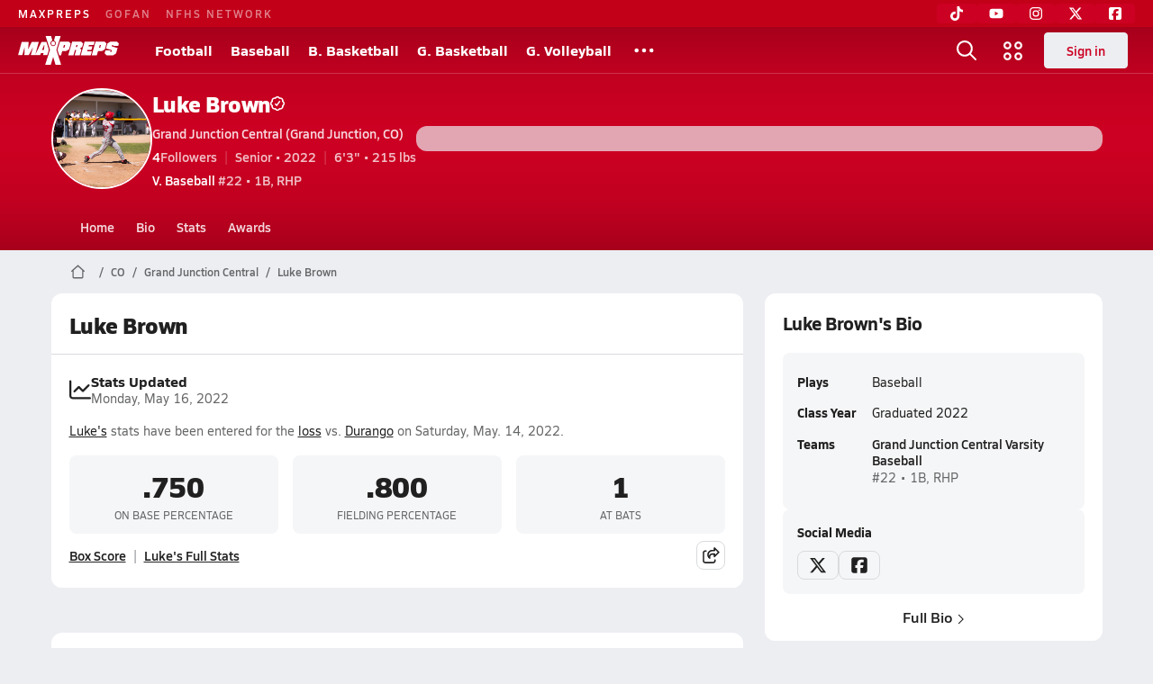

--- FILE ---
content_type: text/html; charset=utf-8
request_url: https://www.maxpreps.com/co/grand-junction/central-warriors/athletes/luke-brown/?careerid=kc84mkbbmmri2
body_size: 42992
content:
<!DOCTYPE html><html lang="en"><head><meta charSet="utf-8" data-next-head=""/><meta name="viewport" content="width=device-width, initial-scale=1" data-next-head=""/><script src="https://c.amazon-adsystem.com/aax2/apstag.js" async=""></script><script src="https://securepubads.g.doubleclick.net/tag/js/gpt.js" async=""></script><meta name="robots" content="max-image-preview:large" data-next-head=""/><meta name="requestContext" content="{&quot;deviceType&quot;:&quot;desktop&quot;,&quot;appType&quot;:0}" data-next-head=""/><meta name="targeting" content="{&quot;hierarchy&quot;:&quot;career/career-home/career-home&quot;,&quot;tracking&quot;:&quot;career/career-home/career-home&quot;,&quot;section&quot;:&quot;career&quot;,&quot;pagetype&quot;:&quot;career_home&quot;,&quot;state&quot;:&quot;co&quot;,&quot;activity&quot;:&quot;baseball&quot;,&quot;gnd&quot;:&quot;boys&quot;,&quot;mpschoolid&quot;:&quot;43f3ab55-3671-4600-a263-d4a7a399837e&quot;,&quot;areDisplayAdsEnabled&quot;:true,&quot;env&quot;:&quot;prod&quot;}" data-next-head=""/><meta name="branch:deeplink:maxpreps_context" content="career" data-next-head=""/><meta name="branch:deeplink:maxpreps_career_id" content="90838775-5148-e911-80d1-916dc20d4e31" data-next-head=""/><meta name="branch:deeplink:maxpreps_tab" content="1" data-next-head=""/><link as="image" rel="preload" href="https://image.maxpreps.io/rosters/87f4e7de-e4c6-4ed8-a040-6cae44c0c35f/e/7/2/e7263870-689a-4de6-bbee-c94f4bc629c6/original.jpg?version=637789036298808707&amp;width=1024&amp;crop=1:1,smart" data-next-head=""/><link rel="canonical" href="https://www.maxpreps.com/co/grand-junction/central-warriors/athletes/luke-brown/?careerid=kc84mkbbmmri2" data-next-head=""/><title data-next-head="">Luke Brown&#x27;s High School Career Home</title><meta name="description" content="Check out Luke Brown&#x27;s high school sports timeline including updates while playing baseball at Grand Junction Central High School (CO)." data-next-head=""/><link rel="preconnect" href="https://asset.maxpreps.io" crossorigin="anonymous"/><link rel="preconnect" href="https://asset.maxpreps.io"/><link rel="preconnect" href="https://image.maxpreps.io"/><link rel="icon" sizes="180x180" href="https://asset.maxpreps.io/includes/images/icons/xman-white-background-180x180.png"/><link rel="preload" href="https://asset.maxpreps.io/includes/font/siro_regular_macroman/siro-regular-webfont.woff2" as="font" type="font/woff2" crossorigin=""/><link rel="preload" href="https://asset.maxpreps.io/includes/font/siro_semibold_macroman/siro-semibold-webfont.woff2" as="font" type="font/woff2" crossorigin=""/><link rel="preload" href="https://asset.maxpreps.io/includes/font/siro_bold_macroman/siro-bold-webfont.woff2" as="font" type="font/woff2" crossorigin=""/><link rel="preload" href="https://asset.maxpreps.io/includes/font/siro_extrabold_macroman/siro-extrabold-webfont.woff2" as="font" type="font/woff2" crossorigin=""/><meta property="og:title" content="Luke Brown&#x27;s High School Career Home"/><meta property="og:description" content="Check out Luke Brown&#x27;s high school sports timeline including updates while playing baseball at Grand Junction Central High School (CO)."/><meta property="og:url" content="https://www.maxpreps.com/co/grand-junction/central-warriors/athletes/luke-brown/?careerid=kc84mkbbmmri2"/><meta property="og:image:alt" content="Luke Brown&#x27;s High School Career Home"/><meta property="og:image" content="https://image.maxpreps.io/rosters/87f4e7de-e4c6-4ed8-a040-6cae44c0c35f/e/7/2/e7263870-689a-4de6-bbee-c94f4bc629c6/original.jpg?version=637789036298808707&amp;width=1024&amp;crop=1:1,smart"/><meta property="og:image:url" content="https://image.maxpreps.io/rosters/87f4e7de-e4c6-4ed8-a040-6cae44c0c35f/e/7/2/e7263870-689a-4de6-bbee-c94f4bc629c6/original.jpg?version=637789036298808707&amp;width=1024&amp;crop=1:1,smart"/><meta property="og:type" content="website"/><style>@font-face{font-family: Siro;src:url(https://asset.maxpreps.io/includes/font/siro_regular_macroman/siro-regular-webfont.woff2) format('woff2'),url(https://asset.maxpreps.io/includes/font/siro_regular_macroman/siro-regular-webfont.woff) format('woff');font-weight:100 499;font-style:normal;font-display:swap;}
@font-face{font-family: Siro;src:url(https://asset.maxpreps.io/includes/font/siro_semibold_macroman/siro-semibold-webfont.woff2) format('woff2'),url(https://asset.maxpreps.io/includes/font/siro_semibold_macroman/siro-semibold-webfont.woff) format('woff');font-weight:500 599;font-style:normal;font-display:swap;}
@font-face{font-family: Siro;src:url(https://asset.maxpreps.io/includes/font/siro_bold_macroman/siro-bold-webfont.woff2) format('woff2'),url(https://asset.maxpreps.io/includes/font/siro_bold_macroman/siro-bold-webfont.woff) format('woff');font-weight:600 799;font-style:normal;font-display:swap;}
@font-face{font-family: Siro;src:url(https://asset.maxpreps.io/includes/font/siro_extrabold_macroman/siro-extrabold-webfont.woff2) format('woff2'),url(https://asset.maxpreps.io/includes/font/siro_extrabold_macroman/siro-extrabold-webfont.woff) format('woff');font-weight:800 900;font-style:normal;font-display:swap;}</style><style id="static-normalize-style">/*! modern-normalize v2.0.0 | MIT License | https://github.com/sindresorhus/modern-normalize */progress,sub,sup{vertical-align:baseline}*,::after,::before{box-sizing:border-box}html{font-family:system-ui,'Segoe UI',Roboto,Helvetica,Arial,sans-serif,'Apple Color Emoji','Segoe UI Emoji';line-height:1.15;-webkit-text-size-adjust:100%;-moz-tab-size:4;tab-size:4}body{margin:0}hr{height:0;color:inherit}abbr[title]{text-decoration:underline dotted}b,strong{font-weight:bolder}code,kbd,pre,samp{font-family:ui-monospace,SFMono-Regular,Consolas,'Liberation Mono',Menlo,monospace;font-size:1em}small{font-size:80%}sub,sup{font-size:75%;line-height:0;position:relative}sub{bottom:-.25em}sup{top:-.5em}table{text-indent:0;border-color:inherit}button,input,optgroup,select,textarea{font-family:inherit;font-size:100%;line-height:1.15;margin:0}button,select{text-transform:none}[type=button],[type=reset],[type=submit],button{-webkit-appearance:button}::-moz-focus-inner{border-style:none;padding:0}:-moz-focusring{outline:ButtonText dotted 1px}:-moz-ui-invalid{box-shadow:none}legend{padding:0}::-webkit-inner-spin-button,::-webkit-outer-spin-button{height:auto}[type=search]{-webkit-appearance:textfield;outline-offset:-2px}::-webkit-search-decoration{-webkit-appearance:none}::-webkit-file-upload-button{-webkit-appearance:button;font:inherit}summary{display:list-item}</style><style id="static-fa-style">.fa-layers,.svg-inline--fa{vertical-align:-.125em;width:var(--fa-width,1.25em);height:1em}.fa-li,.svg-inline--fa.fa-li{inset-inline-start:calc(-1 * var(--fa-li-width,2em))}.fa-layers,.fa-li{text-align:center}.fa-inverse,.fa-layers-counter{color:var(--fa-inverse,#fff)}:host,:root{--fa-font-solid:normal 900 1em/1 "Font Awesome 7 Free";--fa-font-regular:normal 400 1em/1 "Font Awesome 7 Free";--fa-font-light:normal 300 1em/1 "Font Awesome 7 Pro";--fa-font-thin:normal 100 1em/1 "Font Awesome 7 Pro";--fa-font-duotone:normal 900 1em/1 "Font Awesome 7 Duotone";--fa-font-duotone-regular:normal 400 1em/1 "Font Awesome 7 Duotone";--fa-font-duotone-light:normal 300 1em/1 "Font Awesome 7 Duotone";--fa-font-duotone-thin:normal 100 1em/1 "Font Awesome 7 Duotone";--fa-font-brands:normal 400 1em/1 "Font Awesome 7 Brands";--fa-font-sharp-solid:normal 900 1em/1 "Font Awesome 7 Sharp";--fa-font-sharp-regular:normal 400 1em/1 "Font Awesome 7 Sharp";--fa-font-sharp-light:normal 300 1em/1 "Font Awesome 7 Sharp";--fa-font-sharp-thin:normal 100 1em/1 "Font Awesome 7 Sharp";--fa-font-sharp-duotone-solid:normal 900 1em/1 "Font Awesome 7 Sharp Duotone";--fa-font-sharp-duotone-regular:normal 400 1em/1 "Font Awesome 7 Sharp Duotone";--fa-font-sharp-duotone-light:normal 300 1em/1 "Font Awesome 7 Sharp Duotone";--fa-font-sharp-duotone-thin:normal 100 1em/1 "Font Awesome 7 Sharp Duotone";--fa-font-slab-regular:normal 400 1em/1 "Font Awesome 7 Slab";--fa-font-slab-press-regular:normal 400 1em/1 "Font Awesome 7 Slab Press";--fa-font-whiteboard-semibold:normal 600 1em/1 "Font Awesome 7 Whiteboard";--fa-font-thumbprint-light:normal 300 1em/1 "Font Awesome 7 Thumbprint";--fa-font-notdog-solid:normal 900 1em/1 "Font Awesome 7 Notdog";--fa-font-notdog-duo-solid:normal 900 1em/1 "Font Awesome 7 Notdog Duo";--fa-font-etch-solid:normal 900 1em/1 "Font Awesome 7 Etch";--fa-font-jelly-regular:normal 400 1em/1 "Font Awesome 7 Jelly";--fa-font-jelly-fill-regular:normal 400 1em/1 "Font Awesome 7 Jelly Fill";--fa-font-jelly-duo-regular:normal 400 1em/1 "Font Awesome 7 Jelly Duo";--fa-font-chisel-regular:normal 400 1em/1 "Font Awesome 7 Chisel"}.svg-inline--fa{box-sizing:content-box;display:var(--fa-display,inline-block);overflow:visible}.fa-layers,.fa-stack{display:inline-block}.svg-inline--fa.fa-2xs{vertical-align:.1em}.svg-inline--fa.fa-xs{vertical-align:0}.svg-inline--fa.fa-sm{vertical-align:-.0714285714em}.svg-inline--fa.fa-lg{vertical-align:-.2em}.svg-inline--fa.fa-xl{vertical-align:-.25em}.svg-inline--fa.fa-2xl{vertical-align:-.3125em}.fa-pull-left,.fa-pull-start,.svg-inline--fa .fa-pull-start,.svg-inline--fa.fa-pull-left{float:inline-start;margin-inline-end:var(--fa-pull-margin,.3em)}.fa-pull-end,.fa-pull-right,.svg-inline--fa .fa-pull-end,.svg-inline--fa.fa-pull-right{float:inline-end;margin-inline-start:var(--fa-pull-margin,.3em)}.svg-inline--fa.fa-li{width:var(--fa-li-width,2em);inset-block-start:0.25em}.fa-layers-counter,.fa-layers-text{display:inline-block;position:absolute;text-align:center}.fa-layers,.fa-ul>li{position:relative}.fa-layers .svg-inline--fa{inset:0;margin:auto;position:absolute;transform-origin:center center}.fa-layers-text{left:50%;top:50%;transform:translate(-50%,-50%);transform-origin:center center}.fa-layers-counter{background-color:var(--fa-counter-background-color,#ff253a);border-radius:var(--fa-counter-border-radius,1em);box-sizing:border-box;line-height:var(--fa-counter-line-height, 1);max-width:var(--fa-counter-max-width,5em);min-width:var(--fa-counter-min-width,1.5em);overflow:hidden;padding:var(--fa-counter-padding,.25em .5em);right:var(--fa-right,0);text-overflow:ellipsis;top:var(--fa-top,0);transform:scale(var(--fa-counter-scale,.25));transform-origin:top right}.fa-layers-bottom-right{bottom:var(--fa-bottom,0);right:var(--fa-right,0);top:auto;transform:scale(var(--fa-layers-scale,.25));transform-origin:bottom right}.fa-layers-bottom-left,.fa-layers-top-right{transform:scale(var(--fa-layers-scale,.25))}.fa-layers-bottom-left{bottom:var(--fa-bottom,0);left:var(--fa-left,0);right:auto;top:auto;transform-origin:bottom left}.fa-layers-top-right{top:var(--fa-top,0);right:var(--fa-right,0);transform-origin:top right}.fa-layers-top-left{left:var(--fa-left,0);right:auto;top:var(--fa-top,0);transform:scale(var(--fa-layers-scale,.25));transform-origin:top left}.fa-1x{font-size:1em}.fa-2x{font-size:2em}.fa-3x{font-size:3em}.fa-4x{font-size:4em}.fa-5x{font-size:5em}.fa-6x{font-size:6em}.fa-7x{font-size:7em}.fa-8x{font-size:8em}.fa-9x{font-size:9em}.fa-10x{font-size:10em}.fa-2xs{font-size:calc(10 / 16 * 1em);line-height:calc(1 / 10 * 1em);vertical-align:calc((6 / 10 - .375) * 1em)}.fa-xs{font-size:calc(12 / 16 * 1em);line-height:calc(1 / 12 * 1em);vertical-align:calc((6 / 12 - .375) * 1em)}.fa-sm{font-size:calc(14 / 16 * 1em);line-height:calc(1 / 14 * 1em);vertical-align:calc((6 / 14 - .375) * 1em)}.fa-lg{font-size:calc(20 / 16 * 1em);line-height:calc(1 / 20 * 1em);vertical-align:calc((6 / 20 - .375) * 1em)}.fa-xl{font-size:calc(24 / 16 * 1em);line-height:calc(1 / 24 * 1em);vertical-align:calc((6 / 24 - .375) * 1em)}.fa-2xl{font-size:calc(32 / 16 * 1em);line-height:calc(1 / 32 * 1em);vertical-align:calc((6 / 32 - .375) * 1em)}.fa-width-auto{--fa-width:auto}.fa-fw,.fa-width-fixed{--fa-width:1.25em}.fa-ul{list-style-type:none;margin-inline-start:var(--fa-li-margin,2.5em);padding-inline-start:0}.fa-li{position:absolute;width:var(--fa-li-width,2em);line-height:inherit}.fa-border{border-color:var(--fa-border-color,#eee);border-radius:var(--fa-border-radius,.1em);border-style:var(--fa-border-style,solid);border-width:var(--fa-border-width,.0625em);box-sizing:var(--fa-border-box-sizing,content-box);padding:var(--fa-border-padding,.1875em .25em)}.fa-spin{animation-name:fa-spin;animation-delay:var(--fa-animation-delay, 0s);animation-direction:var(--fa-animation-direction,normal);animation-duration:var(--fa-animation-duration, 2s);animation-iteration-count:var(--fa-animation-iteration-count,infinite);animation-timing-function:var(--fa-animation-timing,linear)}@media (prefers-reduced-motion:reduce){.fa-spin{animation:none!important;transition:none!important}}@keyframes fa-spin{0%{transform:rotate(0)}100%{transform:rotate(360deg)}}.fa-rotate-90{transform:rotate(90deg)}.fa-rotate-180{transform:rotate(180deg)}.fa-rotate-270{transform:rotate(270deg)}.fa-flip-horizontal{transform:scale(-1,1)}.fa-flip-vertical{transform:scale(1,-1)}.fa-flip-both,.fa-flip-horizontal.fa-flip-vertical{transform:scale(-1,-1)}.fa-rotate-by{transform:rotate(var(--fa-rotate-angle,0))}.svg-inline--fa .fa-primary{fill:var(--fa-primary-color,currentColor);opacity:var(--fa-primary-opacity, 1)}.svg-inline--fa .fa-secondary,.svg-inline--fa.fa-swap-opacity .fa-primary{opacity:var(--fa-secondary-opacity, .4)}.svg-inline--fa .fa-secondary{fill:var(--fa-secondary-color,currentColor)}.svg-inline--fa.fa-swap-opacity .fa-secondary{opacity:var(--fa-primary-opacity, 1)}.svg-inline--fa mask .fa-primary,.svg-inline--fa mask .fa-secondary{fill:black}.svg-inline--fa.fa-inverse{fill:var(--fa-inverse,#fff)}.fa-stack{height:2em;line-height:2em;position:relative;vertical-align:middle;width:2.5em}.svg-inline--fa.fa-stack-1x{--fa-width:1.25em;height:1em;width:var(--fa-width)}.svg-inline--fa.fa-stack-2x{--fa-width:2.5em;height:2em;width:var(--fa-width)}.fa-stack-1x,.fa-stack-2x{inset:0;margin:auto;position:absolute;z-index:var(--fa-stack-z-index,auto)}</style><style id="static-mp-style">*{margin:0;padding:0;border:0;font:inherit;vertical-align:baseline}html{scroll-behavior:smooth}article,aside,details,figcaption,figure,footer,header,hgroup,menu,nav,section{display:block}body{font-family:Siro,Arial,Helvetica,sans-serif!important;font-variant:normal;font-size:14px;}ol,ul{list-style:none}blockquote,q{quotes:none}blockquote::after,blockquote::before,q::after,q::before{content:'';content:none}table{border-collapse:collapse;border-spacing:0}button{cursor:pointer}a{text-decoration:none}#onetrust-consent-sdk{pointer-events:initial;}.sr-only{position:absolute;width:1px;height:1px;padding:0;margin:-1px;overflow:hidden;clip:rect(0,0,0,0);white-space:nowrap;border-width:0}</style><style id="dynamic-mp-style"> :root { --font-weight-regular:400;--font-weight-semibold:500;--font-weight-bold:700;--font-weight-heavy:800;--line-height-none:1;--line-height-normal:1.3;--line-height-comfy:1.6;--spacing-25:4px;--spacing-50:8px;--spacing-75:12px;--spacing-100:16px;--spacing-125:20px;--spacing-150:24px;--spacing-200:32px;--spacing-250:40px;--spacing-300:48px;--spacing-400:64px;--spacing-600:96px;--spacing-800:128px; accent-color:#E10500; } .heading_500_xbold {font-size:80px;line-height:var(--line-height-normal);font-weight:var(--font-weight-heavy); letter-spacing: -0.03rem; }.heading_300_xbold {font-size:48px;line-height:var(--line-height-normal);font-weight:var(--font-weight-heavy); letter-spacing: -0.03rem; }.heading_200_xbold {font-size:32px;line-height:var(--line-height-normal);font-weight:var(--font-weight-heavy); letter-spacing: -0.03rem; }.heading_150_xbold {font-size:24px;line-height:var(--line-height-normal);font-weight:var(--font-weight-heavy); letter-spacing: -0.03rem; }.heading_125_bold {font-size:20px;line-height:var(--line-height-normal);font-weight:var(--font-weight-bold); letter-spacing: -0.03rem; }.heading_100_bold {font-size:16px;line-height:var(--line-height-normal);font-weight:var(--font-weight-bold); }.heading_90_bold {font-size:14px;line-height:var(--line-height-normal);font-weight:var(--font-weight-bold); }.heading_75_bold {font-size:12px;line-height:var(--line-height-normal);font-weight:var(--font-weight-bold); }.heading_125_semibold {font-size:20px;line-height:var(--line-height-normal);font-weight:var(--font-weight-semibold); letter-spacing: -0.03rem; }.heading_100_semibold {font-size:16px;line-height:var(--line-height-normal);font-weight:var(--font-weight-semibold); }.heading_90_semibold {font-size:14px;line-height:var(--line-height-normal);font-weight:var(--font-weight-semibold); }.heading_75_semibold {font-size:12px;line-height:var(--line-height-normal);font-weight:var(--font-weight-semibold); }.body_110_reg {font-size:18px;line-height:var(--line-height-comfy);font-weight:var(--font-weight-regular); }.body_100_reg {font-size:16px;line-height:var(--line-height-comfy);font-weight:var(--font-weight-regular); }.body_90_reg {font-size:14px;line-height:var(--line-height-comfy);font-weight:var(--font-weight-regular); }.action_100_semibold {font-size:16px;line-height:var(--line-height-normal);font-weight:var(--font-weight-semibold); }.action_90_semibold {font-size:14px;line-height:var(--line-height-normal);font-weight:var(--font-weight-semibold); }.action_75_semibold {font-size:12px;line-height:var(--line-height-normal);font-weight:var(--font-weight-semibold); }.detail_125_reg {font-size:20px;line-height:var(--line-height-normal);font-weight:var(--font-weight-regular); letter-spacing: -0.03rem; }.detail_100_reg {font-size:16px;line-height:var(--line-height-normal);font-weight:var(--font-weight-regular); }.detail_90_reg {font-size:14px;line-height:var(--line-height-normal);font-weight:var(--font-weight-regular); }.detail_75_reg {font-size:12px;line-height:var(--line-height-normal);font-weight:var(--font-weight-regular); }.detail_125_bold {font-size:20px;line-height:var(--line-height-normal);font-weight:var(--font-weight-bold); letter-spacing: -0.03rem; }.detail_100_bold {font-size:16px;line-height:var(--line-height-normal);font-weight:var(--font-weight-bold); }.detail_90_bold {font-size:14px;line-height:var(--line-height-normal);font-weight:var(--font-weight-bold); }.detail_75_bold {font-size:12px;line-height:var(--line-height-normal);font-weight:var(--font-weight-bold); } .card-padding { padding: var(--spacing-125); } .card-padding-x { padding: 0 var(--spacing-125); } .card-margin-y { margin: var(--spacing-100) 0; } body { color: #212021; background-color: #EDEEF2; font-weight:var(--font-weight-regular); line-height:var(--line-height-normal); }</style><link href="https://01.cdn.mediatradecraft.com/maxpreps/main/main.css" rel="stylesheet"/><script id="tealium-init-script">
  var utag_data = utag_data || {};
  utag_data.pageUrl = window.location.href;
</script><script id="ld+json" type="application/ld+json">{"@context":"https://schema.org","@type":"ProfilePage","dateCreated":"2019-03-16T18:11:00+00:00","dateModified":"2021-05-18T04:27:00+00:00","mainEntity":{"@type":"Person","name":" Luke Brown","url":"https://www.maxpreps.com/co/grand-junction/central-warriors/athletes/luke-brown/?careerid=kc84mkbbmmri2","address":{"@type":"PostalAddress","name":"Grand Junction Central High School","telephone":"970-254-6200","addressCountry":"US","addressLocality":"Grand Junction","addressRegion":"CO","postalCode":"81504","streetAddress":"550 Warrior Wy"},"affiliation":{"@type":"HighSchool","url":"https://www.maxpreps.com/co/grand-junction/central-warriors/"},"gender":"https://schema.org/Male","height":{"@type":"QuantitativeValue","unitText":"in","value":74},"memberOf":{"@type":"Organization","url":"https://www.maxpreps.com/co/grand-junction/central-warriors/baseball/18-19/schedule/"},"performerIn":[{"@type":"SportsEvent","name":"Rock Canyon at Grand Junction Central","description":"On 3/7, the Rock Canyon varsity baseball team won their away non-conference game against Grand Junction Central (Grand Junction, CO) by a score of 8-5.","image":{"@type":"ImageObject","url":"https://image.maxpreps.io/school-mascot/4/3/f/43f3ab55-3671-4600-a263-d4a7a399837e.gif?version=638919169804853060&width=1024&height=1024"},"potentialAction":{"@type":"PlayAction","name":"Baseball game"},"url":"https://www.maxpreps.com/games/03-07-2019/baseball-19/grand-junction-central-vs-rock-canyon.htm?c=RreTEXEl8ki34ghU4PjPAg","endDate":"2019-03-07T22:45:00+00:00","eventStatus":"https://schema.org/EventScheduled","location":{"@type":"Place","name":"Grand Junction Central","address":{"@type":"PostalAddress","addressCountry":"US","addressLocality":"Grand Junction","addressRegion":"CO","postalCode":"81504","streetAddress":"550 Warrior Wy "}},"startDate":"2019-03-07T21:00:00+00:00","awayTeam":{"@type":"SportsTeam","name":"Rock Canyon High School","url":"https://www.maxpreps.com/co/highlands-ranch/rock-canyon-jaguars/baseball/18-19/schedule/","sport":"Baseball"},"homeTeam":{"@type":"SportsTeam","name":"Grand Junction Central High School","url":"https://www.maxpreps.com/co/grand-junction/central-warriors/baseball/18-19/schedule/","sport":"Baseball"},"sport":"Baseball"},{"@type":"SportsEvent","name":"Horizon at Grand Junction Central","description":"On 3/8, the Horizon varsity baseball team won their away non-conference game against Grand Junction Central (Grand Junction, CO) by a score of 5-1.","image":{"@type":"ImageObject","url":"https://image.maxpreps.io/school-mascot/4/3/f/43f3ab55-3671-4600-a263-d4a7a399837e.gif?version=638919169804853060&width=1024&height=1024"},"potentialAction":{"@type":"PlayAction","name":"Baseball game"},"url":"https://www.maxpreps.com/games/03-08-2019/baseball-19/grand-junction-central-vs-horizon.htm?c=afTQ3ugWTU2FMYqrLY3JPA","endDate":"2019-03-08T19:45:00+00:00","eventStatus":"https://schema.org/EventScheduled","location":{"@type":"Place","name":"Grand Junction Central","address":{"@type":"PostalAddress","addressCountry":"US","addressLocality":"Grand Junction","addressRegion":"CO","postalCode":"81504","streetAddress":"550 Warrior Wy "}},"startDate":"2019-03-08T18:00:00+00:00","awayTeam":{"@type":"SportsTeam","name":"Horizon High School","url":"https://www.maxpreps.com/co/thornton/horizon-hawks/baseball/18-19/schedule/","sport":"Baseball"},"homeTeam":{"@type":"SportsTeam","name":"Grand Junction Central High School","url":"https://www.maxpreps.com/co/grand-junction/central-warriors/baseball/18-19/schedule/","sport":"Baseball"},"sport":"Baseball"},{"@type":"SportsEvent","name":"Rampart at Grand Junction Central","description":"On 3/9, the Rampart varsity baseball team lost their away non-conference game against Grand Junction Central (Grand Junction, CO) by a score of 10-0.","image":{"@type":"ImageObject","url":"https://image.maxpreps.io/school-mascot/4/3/f/43f3ab55-3671-4600-a263-d4a7a399837e.gif?version=638919169804853060&width=1024&height=1024"},"potentialAction":{"@type":"PlayAction","name":"Baseball game"},"url":"https://www.maxpreps.com/games/03-09-2019/baseball-19/grand-junction-central-vs-rampart.htm?c=UKOyiRsEUUqTSKbNmKv97Q","endDate":"2019-03-09T18:45:00+00:00","eventStatus":"https://schema.org/EventScheduled","location":{"@type":"Place","name":"Grand Junction Central","address":{"@type":"PostalAddress","addressCountry":"US","addressLocality":"Grand Junction","addressRegion":"CO","postalCode":"81504","streetAddress":"550 Warrior Wy "}},"startDate":"2019-03-09T17:00:00+00:00","awayTeam":{"@type":"SportsTeam","name":"Rampart High School","url":"https://www.maxpreps.com/co/colorado-springs/rampart-rams/baseball/18-19/schedule/","sport":"Baseball"},"homeTeam":{"@type":"SportsTeam","name":"Grand Junction Central High School","url":"https://www.maxpreps.com/co/grand-junction/central-warriors/baseball/18-19/schedule/","sport":"Baseball"},"sport":"Baseball"},{"@type":"SportsEvent","name":"Greeley Central at Grand Junction Central","description":"On 3/15, the Greeley Central varsity baseball team lost their neutral non-conference game against Grand Junction Central (Grand Junction, CO) by a score of 6-5.","image":{"@type":"ImageObject","url":"https://image.maxpreps.io/school-mascot/4/3/f/43f3ab55-3671-4600-a263-d4a7a399837e.gif?version=638919169804853060&width=1024&height=1024"},"potentialAction":{"@type":"PlayAction","name":"Baseball game"},"url":"https://www.maxpreps.com/games/03-15-2019/baseball-19/grand-junction-central-vs-greeley-central.htm?c=4rGIQPwT5UO1JhomRJERYA","endDate":"2019-03-15T19:15:00+00:00","eventStatus":"https://schema.org/EventScheduled","location":{"@type":"Place","name":"Grand Junction Central","address":{"@type":"PostalAddress","addressCountry":"US","addressLocality":"Grand Junction","addressRegion":"CO","postalCode":"81504","streetAddress":"550 Warrior Wy "}},"startDate":"2019-03-15T17:30:00+00:00","awayTeam":{"@type":"SportsTeam","name":"Greeley Central High School","url":"https://www.maxpreps.com/co/greeley/greeley-central-wildcats/baseball/18-19/schedule/","sport":"Baseball"},"homeTeam":{"@type":"SportsTeam","name":"Grand Junction Central High School","url":"https://www.maxpreps.com/co/grand-junction/central-warriors/baseball/18-19/schedule/","sport":"Baseball"},"sport":"Baseball"},{"@type":"SportsEvent","name":"Grand Junction Central at Widefield","description":"On 3/15, the Grand Junction Central varsity baseball team won their neutral tournament game against Widefield (Colorado Springs, CO) by a score of 5-0.","image":{"@type":"ImageObject","url":"https://image.maxpreps.io/school-mascot/3/f/6/3f60fea5-5fc2-4de7-bd2f-6c1132e1518d.gif?version=636258530400000000&width=1024&height=1024"},"potentialAction":{"@type":"PlayAction","name":"Baseball game"},"url":"https://www.maxpreps.com/games/03-15-2019/baseball-19/grand-junction-central-vs-widefield.htm?c=JB0Jpz6u_kui6ZK5jNG5VQ","endDate":"2019-03-15T21:45:00+00:00","eventStatus":"https://schema.org/EventScheduled","location":{"@type":"Place","name":"Widefield","address":{"@type":"PostalAddress","addressCountry":"US","addressLocality":"Colorado Springs","addressRegion":"CO","postalCode":"80911","streetAddress":"615 Widefield Dr "}},"startDate":"2019-03-15T20:00:00+00:00","awayTeam":{"@type":"SportsTeam","name":"Grand Junction Central High School","url":"https://www.maxpreps.com/co/grand-junction/central-warriors/baseball/18-19/schedule/","sport":"Baseball"},"homeTeam":{"@type":"SportsTeam","name":"Widefield High School","url":"https://www.maxpreps.com/co/colorado-springs/widefield-gladiators/baseball/18-19/schedule/","sport":"Baseball"},"sport":"Baseball"},{"@type":"SportsEvent","name":"Palmer Ridge at Grand Junction Central","description":"On 3/16, the Palmer Ridge varsity baseball team lost their neutral non-conference game against Grand Junction Central (Grand Junction, CO) by a score of 9-3.","image":{"@type":"ImageObject","url":"https://image.maxpreps.io/school-mascot/4/3/f/43f3ab55-3671-4600-a263-d4a7a399837e.gif?version=638919169804853060&width=1024&height=1024"},"potentialAction":{"@type":"PlayAction","name":"Baseball game"},"url":"https://www.maxpreps.com/games/03-16-2019/baseball-19/grand-junction-central-vs-palmer-ridge.htm?c=lMGCNUoSxU27YxhzRy5NLg","endDate":"2019-03-16T16:45:00+00:00","eventStatus":"https://schema.org/EventScheduled","location":{"@type":"Place","name":"Grand Junction Central","address":{"@type":"PostalAddress","addressCountry":"US","addressLocality":"Grand Junction","addressRegion":"CO","postalCode":"81504","streetAddress":"550 Warrior Wy "}},"startDate":"2019-03-16T15:00:00+00:00","awayTeam":{"@type":"SportsTeam","name":"Palmer Ridge High School","url":"https://www.maxpreps.com/co/monument/palmer-ridge-bears/baseball/18-19/schedule/","sport":"Baseball"},"homeTeam":{"@type":"SportsTeam","name":"Grand Junction Central High School","url":"https://www.maxpreps.com/co/grand-junction/central-warriors/baseball/18-19/schedule/","sport":"Baseball"},"sport":"Baseball"},{"@type":"SportsEvent","name":"Grand Junction Central at Quartz Hill","description":"On 3/19, the Grand Junction Central varsity baseball team lost their neutral tournament game against Quartz Hill (CA) by a score of 10-0.","image":{"@type":"ImageObject","url":"https://image.maxpreps.io/school-mascot/e/1/4/e147e259-13ce-4929-b531-c822636769c7.gif?version=637281506400000000&width=1024&height=1024"},"potentialAction":{"@type":"PlayAction","name":"Baseball game"},"url":"https://www.maxpreps.com/games/03-19-2019/baseball-19/grand-junction-central-vs-quartz-hill.htm?c=XxLYiYTbA0-GwqSpWQ8x0A","endDate":"2019-03-20T03:45:00+00:00","eventStatus":"https://schema.org/EventScheduled","location":{"@type":"Place","name":"Quartz Hill","address":{"@type":"PostalAddress","addressCountry":"US","addressLocality":"Quartz Hill","addressRegion":"CA","postalCode":"93536","streetAddress":"6040 W Ave L "}},"startDate":"2019-03-20T02:00:00+00:00","awayTeam":{"@type":"SportsTeam","name":"Grand Junction Central High School","url":"https://www.maxpreps.com/co/grand-junction/central-warriors/baseball/18-19/schedule/","sport":"Baseball"},"homeTeam":{"@type":"SportsTeam","name":"Quartz Hill High School","url":"https://www.maxpreps.com/ca/quartz-hill/quartz-hill-royals/baseball/18-19/schedule/","sport":"Baseball"},"sport":"Baseball"},{"@type":"SportsEvent","name":"Ironwood at Grand Junction Central","description":"On 3/20, the Ironwood varsity baseball team lost their neutral tournament game against Grand Junction Central (Grand Junction, CO) by a score of 9-0.","image":{"@type":"ImageObject","url":"https://image.maxpreps.io/school-mascot/4/3/f/43f3ab55-3671-4600-a263-d4a7a399837e.gif?version=638919169804853060&width=1024&height=1024"},"potentialAction":{"@type":"PlayAction","name":"Baseball game"},"url":"https://www.maxpreps.com/games/03-20-2019/baseball-19/grand-junction-central-vs-ironwood.htm?c=PXqPWyk19EeylvyhMXLTkA","endDate":"2019-03-20T19:45:00+00:00","eventStatus":"https://schema.org/EventScheduled","location":{"@type":"Place","name":"Grand Junction Central","address":{"@type":"PostalAddress","addressCountry":"US","addressLocality":"Grand Junction","addressRegion":"CO","postalCode":"81504","streetAddress":"550 Warrior Wy "}},"startDate":"2019-03-20T18:00:00+00:00","awayTeam":{"@type":"SportsTeam","name":"Ironwood High School","url":"https://www.maxpreps.com/az/glendale/ironwood-eagles/baseball/18-19/schedule/","sport":"Baseball"},"homeTeam":{"@type":"SportsTeam","name":"Grand Junction Central High School","url":"https://www.maxpreps.com/co/grand-junction/central-warriors/baseball/18-19/schedule/","sport":"Baseball"},"sport":"Baseball"},{"@type":"SportsEvent","name":"Clinton at Grand Junction Central","description":"On 3/21, the Clinton varsity baseball team won their neutral tournament game against Grand Junction Central (Grand Junction, CO) by a score of 8-3.","image":{"@type":"ImageObject","url":"https://image.maxpreps.io/school-mascot/4/3/f/43f3ab55-3671-4600-a263-d4a7a399837e.gif?version=638919169804853060&width=1024&height=1024"},"potentialAction":{"@type":"PlayAction","name":"Baseball game"},"url":"https://www.maxpreps.com/games/03-21-2019/baseball-19/clinton-vs-grand-junction-central.htm?c=vVprlIfTl0KpCmTsbPZLuA","endDate":"2019-03-21T17:15:00+00:00","eventStatus":"https://schema.org/EventScheduled","location":{"@type":"Place","name":"Grand Junction Central","address":{"@type":"PostalAddress","addressCountry":"US","addressLocality":"Grand Junction","addressRegion":"CO","postalCode":"81504","streetAddress":"550 Warrior Wy "}},"startDate":"2019-03-21T15:30:00+00:00","awayTeam":{"@type":"SportsTeam","name":"Clinton High School","url":"https://www.maxpreps.com/ok/clinton/clinton-red-tornadoes/baseball/18-19/schedule/","sport":"Baseball"},"homeTeam":{"@type":"SportsTeam","name":"Grand Junction Central High School","url":"https://www.maxpreps.com/co/grand-junction/central-warriors/baseball/18-19/schedule/","sport":"Baseball"},"sport":"Baseball"},{"@type":"SportsEvent","name":"Air Academy at Grand Junction Central","description":"On 3/25, the Air Academy varsity baseball team won their away non-conference game against Grand Junction Central (Grand Junction, CO) by a score of 9-8.","image":{"@type":"ImageObject","url":"https://image.maxpreps.io/school-mascot/4/3/f/43f3ab55-3671-4600-a263-d4a7a399837e.gif?version=638919169804853060&width=1024&height=1024"},"potentialAction":{"@type":"PlayAction","name":"Baseball game"},"url":"https://www.maxpreps.com/games/03-25-2019/baseball-19/air-academy-vs-grand-junction-central.htm?c=dp07YwMKhEilVEAW5eGYYg","endDate":"2019-03-25T22:45:00+00:00","eventStatus":"https://schema.org/EventScheduled","location":{"@type":"Place","name":"Grand Junction Central","address":{"@type":"PostalAddress","addressCountry":"US","addressLocality":"Grand Junction","addressRegion":"CO","postalCode":"81504","streetAddress":"550 Warrior Wy "}},"startDate":"2019-03-25T21:00:00+00:00","awayTeam":{"@type":"SportsTeam","name":"Air Academy","url":"https://www.maxpreps.com/co/us-air-force-academy/air-academy-kadets/baseball/18-19/schedule/","sport":"Baseball"},"homeTeam":{"@type":"SportsTeam","name":"Grand Junction Central High School","url":"https://www.maxpreps.com/co/grand-junction/central-warriors/baseball/18-19/schedule/","sport":"Baseball"},"sport":"Baseball"},{"@type":"SportsEvent","name":"Liberty at Grand Junction Central","description":"On 3/28, the Liberty varsity baseball team lost their away non-conference game against Grand Junction Central (Grand Junction, CO) by a score of 18-6.","image":{"@type":"ImageObject","url":"https://image.maxpreps.io/school-mascot/4/3/f/43f3ab55-3671-4600-a263-d4a7a399837e.gif?version=638919169804853060&width=1024&height=1024"},"potentialAction":{"@type":"PlayAction","name":"Baseball game"},"url":"https://www.maxpreps.com/games/03-28-2019/baseball-19/grand-junction-central-vs-liberty.htm?c=oej8K38cv0mv8J8sbAmDiA","endDate":"2019-03-28T22:45:00+00:00","eventStatus":"https://schema.org/EventScheduled","location":{"@type":"Place","name":"Grand Junction Central","address":{"@type":"PostalAddress","addressCountry":"US","addressLocality":"Grand Junction","addressRegion":"CO","postalCode":"81504","streetAddress":"550 Warrior Wy "}},"startDate":"2019-03-28T21:00:00+00:00","awayTeam":{"@type":"SportsTeam","name":"Liberty High School","url":"https://www.maxpreps.com/co/colorado-springs/liberty-lancers/baseball/18-19/schedule/","sport":"Baseball"},"homeTeam":{"@type":"SportsTeam","name":"Grand Junction Central High School","url":"https://www.maxpreps.com/co/grand-junction/central-warriors/baseball/18-19/schedule/","sport":"Baseball"},"sport":"Baseball"},{"@type":"SportsEvent","name":"Overland at Grand Junction Central","description":"On 3/30, the Overland varsity baseball team lost their away non-conference game against Grand Junction Central (Grand Junction, CO) by a score of 8-3.","image":{"@type":"ImageObject","url":"https://image.maxpreps.io/school-mascot/4/3/f/43f3ab55-3671-4600-a263-d4a7a399837e.gif?version=638919169804853060&width=1024&height=1024"},"potentialAction":{"@type":"PlayAction","name":"Baseball game"},"url":"https://www.maxpreps.com/games/03-30-2019/baseball-19/grand-junction-central-vs-overland.htm?c=2Gy-XPuVZkKWDNrP1ZXbWQ","endDate":"2019-03-30T17:45:00+00:00","eventStatus":"https://schema.org/EventScheduled","location":{"@type":"Place","name":"Grand Junction Central","address":{"@type":"PostalAddress","addressCountry":"US","addressLocality":"Grand Junction","addressRegion":"CO","postalCode":"81504","streetAddress":"550 Warrior Wy "}},"startDate":"2019-03-30T16:00:00+00:00","awayTeam":{"@type":"SportsTeam","name":"Overland High School","url":"https://www.maxpreps.com/co/aurora/overland-trailblazers/baseball/18-19/schedule/","sport":"Baseball"},"homeTeam":{"@type":"SportsTeam","name":"Grand Junction Central High School","url":"https://www.maxpreps.com/co/grand-junction/central-warriors/baseball/18-19/schedule/","sport":"Baseball"},"sport":"Baseball"},{"@type":"SportsEvent","name":"Ponderosa at Grand Junction Central","description":"On 3/30, the Ponderosa varsity baseball team won their away non-conference game against Grand Junction Central (Grand Junction, CO) by a score of 3-2.","image":{"@type":"ImageObject","url":"https://image.maxpreps.io/school-mascot/4/3/f/43f3ab55-3671-4600-a263-d4a7a399837e.gif?version=638919169804853060&width=1024&height=1024"},"potentialAction":{"@type":"PlayAction","name":"Baseball game"},"url":"https://www.maxpreps.com/games/03-30-2019/baseball-19/grand-junction-central-vs-ponderosa.htm?c=gXRIq-W9c0eW7zVgPk_Klw","endDate":"2019-03-30T20:45:00+00:00","eventStatus":"https://schema.org/EventScheduled","location":{"@type":"Place","name":"Grand Junction Central","address":{"@type":"PostalAddress","addressCountry":"US","addressLocality":"Grand Junction","addressRegion":"CO","postalCode":"81504","streetAddress":"550 Warrior Wy "}},"startDate":"2019-03-30T19:00:00+00:00","awayTeam":{"@type":"SportsTeam","name":"Ponderosa High School","url":"https://www.maxpreps.com/co/parker/ponderosa-mustangs/baseball/18-19/schedule/","sport":"Baseball"},"homeTeam":{"@type":"SportsTeam","name":"Grand Junction Central High School","url":"https://www.maxpreps.com/co/grand-junction/central-warriors/baseball/18-19/schedule/","sport":"Baseball"},"sport":"Baseball"},{"@type":"SportsEvent","name":"Grand Junction Central at Uintah","description":"On 4/4, the Grand Junction Central varsity baseball team won their away non-conference game against Uintah (Vernal, UT) by a score of 11-3.","image":{"@type":"ImageObject","url":"https://image.maxpreps.io/school-mascot/4/c/c/4cc6eb03-5d9e-4ac8-bdec-b489991b76c3.gif?version=635603727600000000&width=1024&height=1024"},"potentialAction":{"@type":"PlayAction","name":"Baseball game"},"url":"https://www.maxpreps.com/games/04-04-2019/baseball-19/grand-junction-central-vs-uintah.htm?c=VYn52RfW4kmBj_ePRS790Q","endDate":"2019-04-04T22:45:00+00:00","eventStatus":"https://schema.org/EventScheduled","location":{"@type":"Place","name":"Uintah","address":{"@type":"PostalAddress","addressCountry":"US","addressLocality":"Vernal","addressRegion":"UT","postalCode":"84078","streetAddress":"1880 W 500 N "}},"startDate":"2019-04-04T21:00:00+00:00","awayTeam":{"@type":"SportsTeam","name":"Grand Junction Central High School","url":"https://www.maxpreps.com/co/grand-junction/central-warriors/baseball/18-19/schedule/","sport":"Baseball"},"homeTeam":{"@type":"SportsTeam","name":"Uintah High School","url":"https://www.maxpreps.com/ut/vernal/uintah-utes/baseball/18-19/schedule/","sport":"Baseball"},"sport":"Baseball"},{"@type":"SportsEvent","name":"Grand Junction Central at Chaparral","description":"On 4/6, the Grand Junction Central varsity baseball team lost their away non-conference game against Chaparral (Parker, CO) by a score of 12-0.","image":{"@type":"ImageObject","url":"https://image.maxpreps.io/school-mascot/5/e/8/5e89b8d7-695a-48de-9914-1f5de4af3f2f.gif?version=636618823800000000&width=1024&height=1024"},"potentialAction":{"@type":"PlayAction","name":"Baseball game"},"url":"https://www.maxpreps.com/games/04-06-2019/baseball-19/chaparral-vs-grand-junction-central.htm?c=SyGnFh0VrUqvzBrTx9uHIQ","endDate":"2019-04-06T18:45:00+00:00","eventStatus":"https://schema.org/EventScheduled","location":{"@type":"Place","name":"Chaparral","address":{"@type":"PostalAddress","addressCountry":"US","addressLocality":"Parker","addressRegion":"CO","postalCode":"80134","streetAddress":"15655 Brookstone Dr "}},"startDate":"2019-04-06T17:00:00+00:00","awayTeam":{"@type":"SportsTeam","name":"Grand Junction Central High School","url":"https://www.maxpreps.com/co/grand-junction/central-warriors/baseball/18-19/schedule/","sport":"Baseball"},"homeTeam":{"@type":"SportsTeam","name":"Chaparral High School","url":"https://www.maxpreps.com/co/parker/chaparral-wolverines/baseball/18-19/schedule/","sport":"Baseball"},"sport":"Baseball"},{"@type":"SportsEvent","name":"Grand Junction Central at Grand Junction","description":"On 4/9, the Grand Junction Central varsity baseball team lost their away conference game against Grand Junction (CO) by a score of 6-5.","image":{"@type":"ImageObject","url":"https://image.maxpreps.io/school-mascot/3/3/6/336a6bcb-8a66-4538-8198-339dfe999261.gif?version=638702789522569700&width=1024&height=1024"},"potentialAction":{"@type":"PlayAction","name":"Baseball game"},"url":"https://www.maxpreps.com/games/04-09-2019/baseball-19/grand-junction-vs-grand-junction-central.htm?c=2Hw0Z-rRKE-l96epb41_Tw","endDate":"2019-04-10T01:45:00+00:00","eventStatus":"https://schema.org/EventScheduled","location":{"@type":"Place","name":"Grand Junction","address":{"@type":"PostalAddress","addressCountry":"US","addressLocality":"Grand Junction","addressRegion":"CO","postalCode":"81501","streetAddress":"1400 N 5Th St "}},"startDate":"2019-04-10T00:00:00+00:00","awayTeam":{"@type":"SportsTeam","name":"Grand Junction Central High School","url":"https://www.maxpreps.com/co/grand-junction/central-warriors/baseball/18-19/schedule/","sport":"Baseball"},"homeTeam":{"@type":"SportsTeam","name":"Grand Junction High School","url":"https://www.maxpreps.com/co/grand-junction/grand-junction-tigers/baseball/18-19/schedule/","sport":"Baseball"},"sport":"Baseball"},{"@type":"SportsEvent","name":"Grand Junction at Grand Junction Central","description":"On 4/11, the Grand Junction varsity baseball team won their away conference game against Grand Junction Central (Grand Junction, CO) by a score of 13-1.","image":{"@type":"ImageObject","url":"https://image.maxpreps.io/school-mascot/4/3/f/43f3ab55-3671-4600-a263-d4a7a399837e.gif?version=638919169804853060&width=1024&height=1024"},"potentialAction":{"@type":"PlayAction","name":"Baseball game"},"url":"https://www.maxpreps.com/games/04-11-2019/baseball-19/grand-junction-vs-grand-junction-central.htm?c=_SS1g7nZG0mgcEB_I65pdQ","endDate":"2019-04-12T01:45:00+00:00","eventStatus":"https://schema.org/EventScheduled","location":{"@type":"Place","name":"Grand Junction Central","address":{"@type":"PostalAddress","addressCountry":"US","addressLocality":"Grand Junction","addressRegion":"CO","postalCode":"81504","streetAddress":"550 Warrior Wy "}},"startDate":"2019-04-12T00:00:00+00:00","awayTeam":{"@type":"SportsTeam","name":"Grand Junction High School","url":"https://www.maxpreps.com/co/grand-junction/grand-junction-tigers/baseball/18-19/schedule/","sport":"Baseball"},"homeTeam":{"@type":"SportsTeam","name":"Grand Junction Central High School","url":"https://www.maxpreps.com/co/grand-junction/central-warriors/baseball/18-19/schedule/","sport":"Baseball"},"sport":"Baseball"},{"@type":"SportsEvent","name":"Grand Junction Central at Fruita Monument","description":"On 4/23, the Grand Junction Central varsity baseball team lost their away conference game against Fruita Monument (Fruita, CO) by a score of 12-2.","image":{"@type":"ImageObject","url":"https://image.maxpreps.io/school-mascot/8/1/c/81c99f04-fdb3-4cba-b311-de9a0a30c1a7.gif?version=635493888000000000&width=1024&height=1024"},"potentialAction":{"@type":"PlayAction","name":"Baseball game"},"url":"https://www.maxpreps.com/games/04-23-2019/baseball-19/fruita-monument-vs-grand-junction-central.htm?c=bwXoPN3XvUynfKs4VxKgOA","endDate":"2019-04-24T01:45:00+00:00","eventStatus":"https://schema.org/EventScheduled","location":{"@type":"Place","name":"Fruita Monument","address":{"@type":"PostalAddress","addressCountry":"US","addressLocality":"Fruita","addressRegion":"CO","postalCode":"81521","streetAddress":"1102 Wildcat Ave "}},"startDate":"2019-04-24T00:00:00+00:00","awayTeam":{"@type":"SportsTeam","name":"Grand Junction Central High School","url":"https://www.maxpreps.com/co/grand-junction/central-warriors/baseball/18-19/schedule/","sport":"Baseball"},"homeTeam":{"@type":"SportsTeam","name":"Fruita Monument High School","url":"https://www.maxpreps.com/co/fruita/fruita-monument-wildcats/baseball/18-19/schedule/","sport":"Baseball"},"sport":"Baseball"},{"@type":"SportsEvent","name":"Fruita Monument at Grand Junction Central","description":"On 4/26, the Fruita Monument varsity baseball team won their away conference game against Grand Junction Central (Grand Junction, CO) by a score of 12-4.","image":{"@type":"ImageObject","url":"https://image.maxpreps.io/school-mascot/4/3/f/43f3ab55-3671-4600-a263-d4a7a399837e.gif?version=638919169804853060&width=1024&height=1024"},"potentialAction":{"@type":"PlayAction","name":"Baseball game"},"url":"https://www.maxpreps.com/games/04-26-2019/baseball-19/fruita-monument-vs-grand-junction-central.htm?c=JTUNrOj5cEmrZaafncOxsg","endDate":"2019-04-27T01:45:00+00:00","eventStatus":"https://schema.org/EventScheduled","location":{"@type":"Place","name":"Grand Junction Central","address":{"@type":"PostalAddress","addressCountry":"US","addressLocality":"Grand Junction","addressRegion":"CO","postalCode":"81504","streetAddress":"550 Warrior Wy "}},"startDate":"2019-04-27T00:00:00+00:00","awayTeam":{"@type":"SportsTeam","name":"Fruita Monument High School","url":"https://www.maxpreps.com/co/fruita/fruita-monument-wildcats/baseball/18-19/schedule/","sport":"Baseball"},"homeTeam":{"@type":"SportsTeam","name":"Grand Junction Central High School","url":"https://www.maxpreps.com/co/grand-junction/central-warriors/baseball/18-19/schedule/","sport":"Baseball"},"sport":"Baseball"},{"@type":"SportsEvent","name":"Grand Junction Central at Montrose","description":"On 5/2, the Grand Junction Central varsity baseball team won their away conference game against Montrose (CO) by a score of 8-6.","image":{"@type":"ImageObject","url":"https://image.maxpreps.io/school-mascot/a/0/0/a004a0e7-e21c-427d-af42-9d396202839f.gif?version=637878639000000000&width=1024&height=1024"},"potentialAction":{"@type":"PlayAction","name":"Baseball game"},"url":"https://www.maxpreps.com/games/05-02-2019/baseball-19/grand-junction-central-vs-montrose.htm?c=_1j5gLQCPEKDaGWr7r2vsQ","endDate":"2019-05-02T23:15:00+00:00","eventStatus":"https://schema.org/EventScheduled","location":{"@type":"Place","name":"Montrose","address":{"@type":"PostalAddress","addressCountry":"US","addressLocality":"Montrose","addressRegion":"CO","postalCode":"81401","streetAddress":"600 South Selig Avenue "}},"startDate":"2019-05-02T21:30:00+00:00","awayTeam":{"@type":"SportsTeam","name":"Grand Junction Central High School","url":"https://www.maxpreps.com/co/grand-junction/central-warriors/baseball/18-19/schedule/","sport":"Baseball"},"homeTeam":{"@type":"SportsTeam","name":"Montrose High School","url":"https://www.maxpreps.com/co/montrose/montrose-red-hawks/baseball/18-19/schedule/","sport":"Baseball"},"sport":"Baseball"},{"@type":"SportsEvent","name":"Montrose at Grand Junction Central","description":"On 5/3, the Montrose varsity baseball team won their away conference game against Grand Junction Central (Grand Junction, CO) by a score of 7-5.","image":{"@type":"ImageObject","url":"https://image.maxpreps.io/school-mascot/4/3/f/43f3ab55-3671-4600-a263-d4a7a399837e.gif?version=638919169804853060&width=1024&height=1024"},"potentialAction":{"@type":"PlayAction","name":"Baseball game"},"url":"https://www.maxpreps.com/games/05-03-2019/baseball-19/grand-junction-central-vs-montrose.htm?c=nP3sLSlWK06zgKnDUq4FmQ","endDate":"2019-05-03T21:45:00+00:00","eventStatus":"https://schema.org/EventScheduled","location":{"@type":"Place","name":"Grand Junction Central","address":{"@type":"PostalAddress","addressCountry":"US","addressLocality":"Grand Junction","addressRegion":"CO","postalCode":"81504","streetAddress":"550 Warrior Wy "}},"startDate":"2019-05-03T20:00:00+00:00","awayTeam":{"@type":"SportsTeam","name":"Montrose High School","url":"https://www.maxpreps.com/co/montrose/montrose-red-hawks/baseball/18-19/schedule/","sport":"Baseball"},"homeTeam":{"@type":"SportsTeam","name":"Grand Junction Central High School","url":"https://www.maxpreps.com/co/grand-junction/central-warriors/baseball/18-19/schedule/","sport":"Baseball"},"sport":"Baseball"},{"@type":"SportsEvent","name":"Durango at Grand Junction Central","description":"On 5/11, the Durango varsity baseball team lost their away conference game against Grand Junction Central (Grand Junction, CO) by a score of 7-6.","image":{"@type":"ImageObject","url":"https://image.maxpreps.io/school-mascot/4/3/f/43f3ab55-3671-4600-a263-d4a7a399837e.gif?version=638919169804853060&width=1024&height=1024"},"potentialAction":{"@type":"PlayAction","name":"Baseball game"},"url":"https://www.maxpreps.com/games/05-11-2019/baseball-19/durango-vs-grand-junction-central.htm?c=55sewx_eXUqZeEPcFajdQw","endDate":"2019-05-11T19:45:00+00:00","eventStatus":"https://schema.org/EventScheduled","location":{"@type":"Place","name":"Grand Junction Central","address":{"@type":"PostalAddress","addressCountry":"US","addressLocality":"Grand Junction","addressRegion":"CO","postalCode":"81504","streetAddress":"550 Warrior Wy "}},"startDate":"2019-05-11T18:00:00+00:00","awayTeam":{"@type":"SportsTeam","name":"Durango High School","url":"https://www.maxpreps.com/co/durango/durango-demons/baseball/18-19/schedule/","sport":"Baseball"},"homeTeam":{"@type":"SportsTeam","name":"Grand Junction Central High School","url":"https://www.maxpreps.com/co/grand-junction/central-warriors/baseball/18-19/schedule/","sport":"Baseball"},"sport":"Baseball"},{"@type":"SportsEvent","name":"Grand Junction Central at Durango","description":"On 5/11, the Grand Junction Central varsity baseball team won their away conference game against Durango (CO) by a score of 14-8.","image":{"@type":"ImageObject","url":"https://image.maxpreps.io/school-mascot/2/3/1/231f38a5-899d-4ec8-9b56-0c3f138e3f19.gif?version=637108893000000000&width=1024&height=1024"},"potentialAction":{"@type":"PlayAction","name":"Baseball game"},"url":"https://www.maxpreps.com/games/05-11-2019/baseball-19/durango-vs-grand-junction-central.htm?c=x70Q91WV1ESL9I3Vso97rw","endDate":"2019-05-11T21:45:00+00:00","eventStatus":"https://schema.org/EventScheduled","location":{"@type":"Place","name":"Durango","address":{"@type":"PostalAddress","addressCountry":"US","addressLocality":"Durango","addressRegion":"CO","postalCode":"81301","streetAddress":"2390 Main Ave "}},"startDate":"2019-05-11T20:00:00+00:00","awayTeam":{"@type":"SportsTeam","name":"Grand Junction Central High School","url":"https://www.maxpreps.com/co/grand-junction/central-warriors/baseball/18-19/schedule/","sport":"Baseball"},"homeTeam":{"@type":"SportsTeam","name":"Durango High School","url":"https://www.maxpreps.com/co/durango/durango-demons/baseball/18-19/schedule/","sport":"Baseball"},"sport":"Baseball"}],"weight":{"@type":"QuantitativeValue","unitText":"lbs","value":205}}}</script><noscript data-n-css=""></noscript><script defer="" noModule="" src="https://asset.maxpreps.io/_next/static/chunks/polyfills-42372ed130431b0a.js"></script><script defer="" src="https://asset.maxpreps.io/_next/static/chunks/3522-f854a2a5e360f7fb.js"></script><script defer="" src="https://asset.maxpreps.io/_next/static/chunks/1669.03eb8cdb82fb7ec7.js"></script><script defer="" src="https://asset.maxpreps.io/_next/static/chunks/6053.aac67dbd197a9929.js"></script><script defer="" src="https://asset.maxpreps.io/_next/static/chunks/3643.7b580506656c145f.js"></script><script defer="" src="https://asset.maxpreps.io/_next/static/chunks/4849.081d2d1b554e7f5e.js"></script><script defer="" src="https://asset.maxpreps.io/_next/static/chunks/5462.95288de28d1519b3.js"></script><script defer="" src="https://asset.maxpreps.io/_next/static/chunks/1791.215fcbdcc0e2dc23.js"></script><script src="https://asset.maxpreps.io/_next/static/chunks/webpack-8bd3b81411ee3ad6.js" defer=""></script><script src="https://asset.maxpreps.io/_next/static/chunks/framework-069670ff8b1597ab.js" defer=""></script><script src="https://asset.maxpreps.io/_next/static/chunks/main-e0b419e2e97bf82b.js" defer=""></script><script src="https://asset.maxpreps.io/_next/static/chunks/pages/_app-b0417b6a7504acef.js" defer=""></script><script src="https://asset.maxpreps.io/_next/static/chunks/1061-9f7a84abb7c76014.js" defer=""></script><script src="https://asset.maxpreps.io/_next/static/chunks/7914-ad66daa1809b238a.js" defer=""></script><script src="https://asset.maxpreps.io/_next/static/chunks/1460-73d504fbe84769d8.js" defer=""></script><script src="https://asset.maxpreps.io/_next/static/chunks/4587-9c3709a0470b8965.js" defer=""></script><script src="https://asset.maxpreps.io/_next/static/chunks/1666-a3dbcbe9d7208a5e.js" defer=""></script><script src="https://asset.maxpreps.io/_next/static/chunks/36-f886e26471225b1f.js" defer=""></script><script src="https://asset.maxpreps.io/_next/static/chunks/1214-27e94babfd86bee4.js" defer=""></script><script src="https://asset.maxpreps.io/_next/static/chunks/586-c138a7f4a10a92ad.js" defer=""></script><script src="https://asset.maxpreps.io/_next/static/chunks/5436-3ffde779fd4fc1ae.js" defer=""></script><script src="https://asset.maxpreps.io/_next/static/chunks/1767-3cb855acf52171d6.js" defer=""></script><script src="https://asset.maxpreps.io/_next/static/chunks/4667-d03ac32c4b7b09b8.js" defer=""></script><script src="https://asset.maxpreps.io/_next/static/chunks/4440-1740b6905737a1f4.js" defer=""></script><script src="https://asset.maxpreps.io/_next/static/chunks/9313-c0c25b727f090860.js" defer=""></script><script src="https://asset.maxpreps.io/_next/static/chunks/1397-bcacf27963008715.js" defer=""></script><script src="https://asset.maxpreps.io/_next/static/chunks/7550-bc09f080758a5388.js" defer=""></script><script src="https://asset.maxpreps.io/_next/static/chunks/1811-3a0be51d65100e0d.js" defer=""></script><script src="https://asset.maxpreps.io/_next/static/chunks/2915-f4a52f502a7672bb.js" defer=""></script><script src="https://asset.maxpreps.io/_next/static/chunks/9546-777a489c57b3c489.js" defer=""></script><script src="https://asset.maxpreps.io/_next/static/chunks/8065-2d1e169a7007c9ff.js" defer=""></script><script src="https://asset.maxpreps.io/_next/static/chunks/7204-5928c0d192c96949.js" defer=""></script><script src="https://asset.maxpreps.io/_next/static/chunks/pages/careerprofile/home-496fa69aac2a8da8.js" defer=""></script><script src="https://asset.maxpreps.io/_next/static/1769192072/_buildManifest.js" defer=""></script><script src="https://asset.maxpreps.io/_next/static/1769192072/_ssgManifest.js" defer=""></script><style data-styled="" data-styled-version="6.1.19">.flOeOL{padding-top:var(--spacing-125);color:#212021;border-bottom:1px solid #D9DBDE;padding-bottom:16px;}/*!sc*/
.flOeOL .query-container{container-type:inline-size;z-index:1;position:relative;}/*!sc*/
.flOeOL .top,.flOeOL .bottom{display:flex;align-items:center;gap:var(--spacing-50);}/*!sc*/
.flOeOL .bottom{margin-top:var(--spacing-50);justify-content:space-between;}/*!sc*/
.flOeOL .title{display:inline-block;}/*!sc*/
.flOeOL h1{font-size:24px;line-height:var(--line-height-normal);font-weight:var(--font-weight-heavy);letter-spacing:-0.03rem;}/*!sc*/
@container (inline-size >= 768px){.flOeOL h1{font-size:32px;line-height:var(--line-height-normal);font-weight:var(--font-weight-heavy);letter-spacing:-0.03rem;}}/*!sc*/
.flOeOL h2{font-size:20px;line-height:var(--line-height-normal);font-weight:var(--font-weight-bold);letter-spacing:-0.03rem;}/*!sc*/
@container (inline-size >= 768px){.flOeOL h2{font-size:24px;line-height:var(--line-height-normal);font-weight:var(--font-weight-heavy);letter-spacing:-0.03rem;}}/*!sc*/
.flOeOL .sub-title{margin-top:var(--spacing-50);color:#656667;font-size:14px;line-height:var(--line-height-normal);font-weight:var(--font-weight-regular);}/*!sc*/
.flOeOL .top-right{margin-left:auto;padding-left:var(--spacing-100);}/*!sc*/
.kPDlSk{padding-top:var(--spacing-125);color:#212021;}/*!sc*/
.kPDlSk .query-container{container-type:inline-size;z-index:1;position:relative;}/*!sc*/
.kPDlSk .top,.kPDlSk .bottom{display:flex;align-items:center;gap:var(--spacing-50);}/*!sc*/
.kPDlSk .bottom{margin-top:var(--spacing-50);justify-content:space-between;}/*!sc*/
.kPDlSk .title{display:inline-block;}/*!sc*/
.kPDlSk h1{font-size:24px;line-height:var(--line-height-normal);font-weight:var(--font-weight-heavy);letter-spacing:-0.03rem;}/*!sc*/
@container (inline-size >= 768px){.kPDlSk h1{font-size:32px;line-height:var(--line-height-normal);font-weight:var(--font-weight-heavy);letter-spacing:-0.03rem;}}/*!sc*/
.kPDlSk h2{font-size:20px;line-height:var(--line-height-normal);font-weight:var(--font-weight-bold);letter-spacing:-0.03rem;}/*!sc*/
@container (inline-size >= 768px){.kPDlSk h2{font-size:24px;line-height:var(--line-height-normal);font-weight:var(--font-weight-heavy);letter-spacing:-0.03rem;}}/*!sc*/
.kPDlSk .sub-title{margin-top:var(--spacing-50);color:#656667;font-size:14px;line-height:var(--line-height-normal);font-weight:var(--font-weight-regular);}/*!sc*/
.kPDlSk .top-right{margin-left:auto;padding-left:var(--spacing-100);}/*!sc*/
data-styled.g1[id="sc-bdf29f4-0"]{content:"flOeOL,kPDlSk,"}/*!sc*/
.iWqCjj{width:100%;border-radius:12px;background-color:#FFFFFF;color:#212021;container-name:card;container-type:inline-size;}/*!sc*/
data-styled.g2[id="sc-d7523cc7-0"]{content:"iWqCjj,"}/*!sc*/
.gIXOLo{display:flex;justify-content:center;min-height:50px;margin:var(--spacing-50) 0;}/*!sc*/
@container (inline-size >= 768px){.gIXOLo{margin:var(--spacing-100) 0;}}/*!sc*/
.idmAia{display:flex;justify-content:center;min-height:250px;min-width:300px;margin:var(--spacing-50) 0;}/*!sc*/
@container (inline-size >= 768px){.idmAia{margin:var(--spacing-100) 0;}}/*!sc*/
.eYivQL{display:flex;justify-content:center;margin:var(--spacing-50) 0;}/*!sc*/
@container (inline-size >= 768px){.eYivQL{margin:var(--spacing-100) 0;}}/*!sc*/
data-styled.g3[id="sc-b77c7e06-0"]{content:"gIXOLo,idmAia,eYivQL,"}/*!sc*/
:root{--themeNavLight:#CC0022;}/*!sc*/
data-styled.g4[id="sc-global-giBVFz1"]{content:"sc-global-giBVFz1,"}/*!sc*/
.gafThl{display:inline-flex;width:16px;height:16px;}/*!sc*/
.gafThl .icon-placeholder,.gafThl .x-mi{width:16px;height:16px;}/*!sc*/
.klEezt{display:inline-flex;}/*!sc*/
.gNWEjt{display:inline-flex;width:24px;height:24px;}/*!sc*/
.gNWEjt .icon-placeholder,.gNWEjt .x-mi{width:24px;height:24px;}/*!sc*/
.gXuzkV{display:inline-flex;width:22px;height:22px;}/*!sc*/
.gXuzkV .icon-placeholder,.gXuzkV .x-mi{width:22px;height:22px;}/*!sc*/
.jTgWYF{display:inline-flex;width:20px;height:20px;}/*!sc*/
.jTgWYF .icon-placeholder,.jTgWYF .x-mi{width:20px;height:20px;}/*!sc*/
.klzCPZ{display:inline-flex;width:14px;height:14px;}/*!sc*/
.klzCPZ .icon-placeholder,.klzCPZ .x-mi{width:14px;height:14px;}/*!sc*/
.jfqlWx{display:inline-flex;width:12px;height:12px;}/*!sc*/
.jfqlWx .icon-placeholder,.jfqlWx .x-mi{width:12px;height:12px;}/*!sc*/
.cbomgp{display:inline-flex;width:10px;height:10px;}/*!sc*/
.cbomgp .icon-placeholder,.cbomgp .x-mi{width:10px;height:10px;}/*!sc*/
data-styled.g6[id="sc-50941e4e-0"]{content:"gafThl,klEezt,gNWEjt,gXuzkV,jTgWYF,klzCPZ,jfqlWx,cbomgp,"}/*!sc*/
.gJYGCG{appearance:none;cursor:pointer;}/*!sc*/
data-styled.g7[id="sc-e3226096-0"]{content:"gJYGCG,"}/*!sc*/
.hlDeFQ{appearance:none;background-color:transparent;cursor:pointer;color:var(--data-color);}/*!sc*/
.hlDeFQ:hover{color:var(--data-hover-color);}/*!sc*/
.hlDeFQ:active{color:#A6A9AD;}/*!sc*/
.ljRkqy{appearance:none;background-color:transparent;cursor:pointer;color:var(--data-color);}/*!sc*/
.ljRkqy:hover{color:var(--data-hover-color);text-decoration:underline;}/*!sc*/
.ljRkqy:active{color:#A6A9AD;}/*!sc*/
.fBOAqy{appearance:none;background-color:transparent;cursor:pointer;color:var(--data-color);text-decoration:underline;}/*!sc*/
.fBOAqy:hover{color:var(--data-hover-color);}/*!sc*/
.fBOAqy:active{color:#A6A9AD;}/*!sc*/
data-styled.g8[id="sc-63c3c392-0"]{content:"hlDeFQ,ljRkqy,fBOAqy,"}/*!sc*/
.cAEaZy{appearance:none;background-color:transparent;cursor:pointer;color:var(--data-color);}/*!sc*/
.cAEaZy:hover{color:var(--data-hover-color);}/*!sc*/
.cAEaZy:active{color:#A6A9AD;}/*!sc*/
.gXTzQI{appearance:none;background-color:transparent;cursor:pointer;color:var(--data-color);text-decoration:underline;}/*!sc*/
.gXTzQI:hover{color:var(--data-hover-color);}/*!sc*/
.gXTzQI:active{color:#A6A9AD;}/*!sc*/
.ctOOgc{appearance:none;background-color:transparent;cursor:pointer;color:var(--data-color);}/*!sc*/
.ctOOgc:hover{color:var(--data-hover-color);text-decoration:underline;}/*!sc*/
.ctOOgc:active{color:#A6A9AD;}/*!sc*/
data-styled.g10[id="sc-63c3c392-2"]{content:"cAEaZy,gXTzQI,ctOOgc,"}/*!sc*/
.bEAjst{font-size:12px;line-height:var(--line-height-normal);font-weight:var(--font-weight-semibold);display:flex;align-items:stretch;justify-content:center;margin:8px 0 0;min-height:32px;}/*!sc*/
.bEAjst .mobile-portal{position:relative;}/*!sc*/
data-styled.g12[id="sc-8097d908-1"]{content:"bEAjst,"}/*!sc*/
.ggUtfm{margin:0 auto;display:flex;align-items:stretch;flex-flow:row nowrap;overflow:auto;width:100%;z-index:1;position:relative;}/*!sc*/
@media (min-width: 1280px){.ggUtfm{max-width:1155px;}}/*!sc*/
.ggUtfm>li{display:flex;align-items:center;}/*!sc*/
.ggUtfm>li::before{content:'/';color:#656667;}/*!sc*/
.ggUtfm>li:first-child::before{content:'';}/*!sc*/
.ggUtfm a,.ggUtfm span{padding:0 8px;color:#656667;white-space:nowrap;display:flex;align-items:center;line-height:32px;}/*!sc*/
.ggUtfm .x-mi{display:block;height:32px;}/*!sc*/
data-styled.g13[id="sc-8097d908-2"]{content:"ggUtfm,"}/*!sc*/
.bbnnmO{display:flex;justify-content:center;row-gap:var(--spacing-50);flex-wrap:wrap;color:#FFFFFF;white-space:nowrap;text-transform:uppercase;font-size:14px;line-height:var(--line-height-normal);font-weight:var(--font-weight-semibold);}/*!sc*/
.bbnnmO::after,.bbnnmO::before{content:'';width:100%;order:1;display:block;}/*!sc*/
.bbnnmO .item:nth-child(2n)::before{content:'|';margin:0 var(--spacing-50);}/*!sc*/
.bbnnmO .item:nth-child(n + 3){order:1;}/*!sc*/
.bbnnmO .item:nth-child(n + 5){order:2;}/*!sc*/
.bbnnmO .item.full-row{flex:0 0 100%;}/*!sc*/
.bbnnmO .item.full-row::before{content:'';margin:0;}/*!sc*/
@media only screen and (min-width:1120px){.bbnnmO::before{content:none;}.bbnnmO .item:nth-child(n){order:initial;flex:initial;}.bbnnmO .item:nth-child(n)::before{content:'';margin:0;}.bbnnmO .item:nth-child(n + 2)::before{content:'|';margin:0 var(--spacing-50);}}/*!sc*/
data-styled.g15[id="sc-8efd2304-0"]{content:"bbnnmO,"}/*!sc*/
.kdrrYu{content-visibility:auto;contain-intrinsic-size:clamp(400px, calc(100vh - 100px), 540px);position:relative;padding:72px 50px 50px 50px;height:clamp(400px, calc(100vh - 100px), 540px);box-sizing:border-box;background:var(--themeNavLight,#E10500);display:flex;justify-content:space-between;align-items:center;flex-flow:column nowrap;text-align:center;color:#FFFFFF;}/*!sc*/
.kdrrYu a{color:#FFFFFF;text-decoration:none;}/*!sc*/
.kdrrYu a:hover{color:#FFFFFF;opacity:0.6;}/*!sc*/
.kdrrYu .legalese{-webkit-font-smoothing:antialiased;font-size:12px;line-height:var(--line-height-normal);font-weight:var(--font-weight-regular);}/*!sc*/
.kdrrYu .legalese .copyright{color:#FFFFFF;margin:0 0 8px;}/*!sc*/
.kdrrYu .mp-logo>img{width:175px;height:50px;display:block;}/*!sc*/
.kdrrYu .mp-logo>img:hover{opacity:0.6;}/*!sc*/
.kdrrYu .play-on-logo{display:inline-block;width:150px;height:54px;margin-left:-26px;}/*!sc*/
.kdrrYu .social{display:flex;gap:20px;justify-content:center;flex-wrap:nowrap;color:#FFFFFF;}/*!sc*/
@media only screen and (min-width:480px){.kdrrYu .social{gap:40px;}.kdrrYu .social>a span,.kdrrYu .social>a svg{width:32px;height:32px;}}/*!sc*/
data-styled.g16[id="sc-8efd2304-1"]{content:"kdrrYu,"}/*!sc*/
.hJMwVl{position:relative;}/*!sc*/
.hJMwVl.hide{display:none;}/*!sc*/
@media (max-width:768px) and (orientation:landscape){.hJMwVl.sticky-disabled-on-mobile-landscape{position:relative!important;}}/*!sc*/
data-styled.g17[id="sc-2ee61eea-0"]{content:"hJMwVl,"}/*!sc*/
.SWIvx{font-size:14px;line-height:var(--line-height-normal);font-weight:var(--font-weight-semibold);display:inline-flex;align-items:center;justify-content:center;gap:var(--spacing-50);border-radius:8px;white-space:nowrap;height:32px;width:unset;padding:0 var(--spacing-75);font-size:14px;line-height:var(--line-height-normal);font-weight:var(--font-weight-semibold);color:#212021;background-color:#EDEEF2;border:1px solid #EDEEF2;}/*!sc*/
.SWIvx:is(:hover,:focus){color:#212021;background-color:#D9DBDE;border-color:#D9DBDE;}/*!sc*/
.SWIvx:is(.disabled,:disabled){pointer-events:none;cursor:not-allowed;}/*!sc*/
.fKeRtO{font-size:14px;line-height:var(--line-height-normal);font-weight:var(--font-weight-semibold);display:inline-flex;align-items:center;justify-content:center;gap:var(--spacing-50);border-radius:8px;white-space:nowrap;height:32px;width:32px;padding:0 var(--spacing-75);font-size:14px;line-height:var(--line-height-normal);font-weight:var(--font-weight-semibold);color:#212021;background-color:transparent;border:1px solid #D9DBDE;}/*!sc*/
.fKeRtO:is(:hover,:focus){color:#212021;background-color:#D9DBDE;border-color:#D9DBDE;}/*!sc*/
.fKeRtO:is(.disabled,:disabled){pointer-events:none;cursor:not-allowed;}/*!sc*/
.iHfvja{font-size:14px;line-height:var(--line-height-normal);font-weight:var(--font-weight-semibold);display:inline-flex;align-items:center;justify-content:center;gap:var(--spacing-50);border-radius:8px;white-space:nowrap;height:32px;width:unset;padding:0 var(--spacing-75);font-size:14px;line-height:var(--line-height-normal);font-weight:var(--font-weight-semibold);color:#212021;background-color:transparent;border:1px solid #D9DBDE;}/*!sc*/
.iHfvja:is(:hover,:focus){color:#212021;background-color:#D9DBDE;border-color:#D9DBDE;}/*!sc*/
.iHfvja:is(.disabled,:disabled){pointer-events:none;cursor:not-allowed;}/*!sc*/
data-styled.g19[id="sc-a5c4254-0"]{content:"SWIvx,fKeRtO,iHfvja,"}/*!sc*/
#nprogress{pointer-events:none;}/*!sc*/
#nprogress .bar{position:fixed;z-index:1031;top:0;left:0;right:0;height:3px;background:#004ACE;}/*!sc*/
#nprogress .peg{display:block;position:absolute;right:0px;width:100px;height:100%;box-shadow:0 0 10px #004ACE,0 0 5px #004ACE;opacity:1;transform:rotate(3deg) translate(0px,-4px);}/*!sc*/
#nprogress .spinner{display:block;position:fixed;z-index:1031;top:15px;right:15px;}/*!sc*/
#nprogress .spinner-icon{width:18px;height:18px;box-sizing:border-box;border:solid 2px transparent;border-top-color:#004ACE;border-left-color:#004ACE;border-radius:50%;animation:nprogress-spinner 400ms linear infinite;}/*!sc*/
.nprogress-custom-parent{overflow:hidden;position:relative;}/*!sc*/
.nprogress-custom-parent #nprogress .spinner,.nprogress-custom-parent #nprogress .bar{position:absolute;}/*!sc*/
@keyframes nprogress-spinner{0%{transform:rotate(0deg);}100%{transform:rotate(360deg);}}/*!sc*/
data-styled.g20[id="sc-global-fPTlvi1"]{content:"sc-global-fPTlvi1,"}/*!sc*/
.SBVau{width:100%;margin:8px 0;display:grid;justify-content:center;gap:24px;grid-template-columns:100%;}/*!sc*/
.SBVau .footer-ad-container .sc-b77c7e06-0{margin-top:0;}/*!sc*/
@media (min-width: 768px){.SBVau{grid-template-columns:768px;}}/*!sc*/
@media (min-width: 1280px){.SBVau{grid-template-columns:768px 375px;}}/*!sc*/
data-styled.g21[id="sc-7c1d330c-0"]{content:"SBVau,"}/*!sc*/
.epHkPk{display:flex;flex-direction:column;justify-content:flex-start;align-items:center;background-color:#EDEEF2;}/*!sc*/
data-styled.g22[id="sc-7c1d330c-1"]{content:"epHkPk,"}/*!sc*/
.bCnnmz{margin-left:auto;display:flex;align-items:stretch;}/*!sc*/
data-styled.g60[id="sc-49b7d96b-0"]{content:"bCnnmz,"}/*!sc*/
.judhBq{display:flex;align-items:center;gap:10px;margin:0 0 0 10px;}/*!sc*/
data-styled.g61[id="sc-49b7d96b-1"]{content:"judhBq,"}/*!sc*/
.dSbQiK{min-width:52px;position:relative;display:flex;align-items:center;justify-content:center;}/*!sc*/
.dSbQiK>button,.dSbQiK>a{display:flex;align-items:center;justify-content:center;height:52px;width:100%;padding:0 10px;white-space:nowrap;color:#FFFFFF;background:transparent;}/*!sc*/
.dSbQiK>div{display:none;}/*!sc*/
.dSbQiK:hover{background-color:rgba(0,0,0,.1);}/*!sc*/
.dSbQiK:hover>div{display:initial;}/*!sc*/
.dSbQiK .notification{position:absolute;top:var(--spacing-50);right:var(--spacing-50);}/*!sc*/
.dSbQiK .notification .flash{opacity:1;animation:flashAnimation 2s infinite;animation-delay:0.8s;}/*!sc*/
@keyframes flashAnimation{0%,49.9%,100%{opacity:1;}50%,99.9%{opacity:0;}}/*!sc*/
data-styled.g62[id="sc-49b7d96b-2"]{content:"dSbQiK,"}/*!sc*/
.kordFq{display:flex;align-items:center;margin:0 var(--spacing-50);}/*!sc*/
.kordFq .sc-a5c4254-0{height:40px;border-radius:4px;padding:0 var(--spacing-150);}/*!sc*/
.kordFq .sc-a5c4254-0.sign-in,.kordFq .sc-a5c4254-0.claim:hover{color:#CC0022;}/*!sc*/
data-styled.g63[id="sc-49b7d96b-3"]{content:"kordFq,"}/*!sc*/
.ftKCkq{position:relative;display:flex;align-items:center;width:100%;height:52px;color:#FFFFFF;}/*!sc*/
@media (min-width: 1024px){.ftKCkq{padding-right:var(--spacing-125);}}/*!sc*/
.ftKCkq .logo{margin:0 var(--spacing-100);}/*!sc*/
.ftKCkq .logo>span{display:flex;}/*!sc*/
.ftKCkq .logo svg{width:90px;height:auto;aspect-ratio:119/34;}/*!sc*/
@media (min-width: 1024px){.ftKCkq .logo{margin:0 var(--spacing-125);}.ftKCkq .logo svg{width:112px;}}/*!sc*/
.ftKCkq::before,.ftKCkq::after{content:'';position:absolute;z-index:-1;bottom:0;left:0;right:0;}/*!sc*/
.ftKCkq::before{top:0;background:#CC0022 linear-gradient( to bottom,rgba(0,0,0,0.1825) 0%,rgba(0,0,0,0.055) 100% );}/*!sc*/
.ftKCkq::after{border-bottom:1px solid rgba(255,255,255,.2);}/*!sc*/
.ftKCkq:has(.sc-49b7d96b-2:hover) .sc-49b7d96b-2>button,.ftKCkq:has(.sc-49b7d96b-2:hover) .sc-49b7d96b-2>a,.ftKCkq:has(.sc-49b7d96b-2:hover) .sc-49b7d96b-2 svg{color:rgba(255,255,255,.85);stroke:rgba(255,255,255,.85);}/*!sc*/
.ftKCkq:has(.sc-49b7d96b-2:hover) .sc-49b7d96b-2:hover>button,.ftKCkq:has(.sc-49b7d96b-2:hover) .sc-49b7d96b-2:hover>a,.ftKCkq:has(.sc-49b7d96b-2:hover) .sc-49b7d96b-2:hover svg{color:#FFFFFF;stroke:#FFFFFF;}/*!sc*/
data-styled.g64[id="sc-49b7d96b-4"]{content:"ftKCkq,"}/*!sc*/
.bFBYLH{cursor:initial;position:absolute;z-index:100;top:100%;color:#212021;background-color:#FFFFFF;border:#CC0022;border-radius:12px;box-shadow:0 23px 73px -12px rgba(0,0,0,.4);padding:8px 0;left:-20px;}/*!sc*/
.bFBYLH[data-direction='right']{right:-10px;left:auto;}/*!sc*/
.bFBYLH>.x-mi-wrapper{position:absolute;bottom:100%;height:16px;pointer-events:none;left:25px;}/*!sc*/
.bFBYLH[data-direction='right']>.x-mi-wrapper{left:auto;right:30px;}/*!sc*/
data-styled.g65[id="sc-e492bb03-0"]{content:"bFBYLH,"}/*!sc*/
.fIrDyf{display:block;border-radius:4px;width:65px;height:65px;}/*!sc*/
.fucKZn{display:block;border-radius:50%;width:112px;height:112px;}/*!sc*/
.gfFZSj{display:block;border-radius:50%;width:48px;height:48px;}/*!sc*/
.iKYwDL{display:block;border-radius:50%;width:20px;height:20px;}/*!sc*/
.fqbvjf{display:block;border-radius:50%;width:64px;height:64px;}/*!sc*/
data-styled.g66[id="sc-f45e36aa-0"]{content:"fIrDyf,fucKZn,gfFZSj,iKYwDL,fqbvjf,"}/*!sc*/
.fPaOoJ{padding:0 20px;text-align:left;min-width:324px;}/*!sc*/
.fPaOoJ>li:not(:last-child){border-bottom:1px solid #D9DBDE;}/*!sc*/
.fPaOoJ>li >a{padding:16px 0;display:grid;grid-template-columns:min-content auto;grid-gap:16px;}/*!sc*/
.fPaOoJ>li >a:not(:hover) div+p{color:#656667;}/*!sc*/
data-styled.g67[id="sc-9bfabda6-0"]{content:"fPaOoJ,"}/*!sc*/
.iKDzCD{text-transform:uppercase;letter-spacing:1.15px;color:#656667;text-align:left;padding:8px 20px;}/*!sc*/
data-styled.g68[id="sc-9bfabda6-1"]{content:"iKDzCD,"}/*!sc*/
.hiCZAN>li>a{display:block;padding:8px 10px;margin:0 10px;white-space:nowrap;}/*!sc*/
.hiCZAN>li>a:hover{background-color:#E10500;color:#FFFFFF;border-radius:8px;margin:0 10px;}/*!sc*/
.hiCZAN>li.header{padding:var(--spacing-50) var(--spacing-125);}/*!sc*/
data-styled.g70[id="sc-56d4c3fa-0"]{content:"hiCZAN,"}/*!sc*/
.dcftnp>header{display:flex;justify-content:space-between;padding:8px 20px 16px 20px;white-space:nowrap;}/*!sc*/
.dcftnp>header h3{color:#656667;}/*!sc*/
.dcftnp>header .all-sports{margin-left:24px;}/*!sc*/
.dcftnp>.lists{display:grid;grid-template-columns:50% 50%;}/*!sc*/
.dcftnp ul:first-child{border-right:1px solid #D9DBDE;}/*!sc*/
data-styled.g71[id="sc-f9ad640f-0"]{content:"dcftnp,"}/*!sc*/
.ebHnmz{display:none;align-items:center;justify-content:space-between;height:30px;padding:var(--spacing-25) var(--spacing-125);background-color:#c20018;color:#FFFFFF;}/*!sc*/
@media (min-width: 1024px){.ebHnmz{display:flex;}}/*!sc*/
.ebHnmz .network{display:flex;letter-spacing:2px;}/*!sc*/
.ebHnmz .network li{margin-right:var(--spacing-100);}/*!sc*/
.ebHnmz .network li a:hover{color:#FFFFFF;}/*!sc*/
.ebHnmz .social{display:flex;gap:var(--spacing-25);}/*!sc*/
.ebHnmz .social>li>a{display:flex;align-items:center;justify-content:center;height:22px;width:44px;}/*!sc*/
.ebHnmz .social a{background-color:#CC0022;border-radius:var(--spacing-25);}/*!sc*/
.ebHnmz .social a:hover{opacity:0.9;}/*!sc*/
data-styled.g73[id="sc-4ce285c4-0"]{content:"ebHnmz,"}/*!sc*/
.xoODX{font-size:14px;line-height:var(--line-height-comfy);font-weight:var(--font-weight-regular);display:flex;flex-direction:column;}/*!sc*/
.xoODX ul{display:contents;}/*!sc*/
.xoODX a{font-size:14px;line-height:var(--line-height-normal);font-weight:var(--font-weight-semibold);}/*!sc*/
.xoODX.card{align-content:stretch;gap:var(--spacing-75);padding:var(--spacing-75) var(--spacing-100);border-radius:var(--spacing-50);background-color:#F5F6F7;}/*!sc*/
.xoODX.card li{display:contents;}/*!sc*/
.xoODX.card a{display:grid;align-items:center;gap:var(--spacing-100);grid-template-columns:min-content 1fr min-content;}/*!sc*/
.xoODX.inline{flex-direction:column;align-items:center;gap:var(--spacing-50);margin:var(--spacing-50) auto;}/*!sc*/
.xoODX.inline a{text-decoration:underline;color:#FFFFFF;}/*!sc*/
.xoODX.inline a:hover{color:#FFFFFF;opacity:0.6;}/*!sc*/
@media (min-width: 768px){.xoODX.inline{flex-direction:row;}.xoODX.inline li:not(:first-child)::before{content:'|';margin-right:var(--spacing-50);}}/*!sc*/
data-styled.g76[id="sc-38e9309-0"]{content:"xoODX,"}/*!sc*/
.fDuLRn{background:#c20018;padding:var(--spacing-250) var(--spacing-125);color:#FFFFFF;z-index:1;position:relative;display:flex;align-items:center;text-align:center;flex-direction:column;gap:var(--spacing-25);}/*!sc*/
.fDuLRn .photo-or-initial{margin:0 auto var(--spacing-75);}/*!sc*/
data-styled.g77[id="sc-6f3f973a-0"]{content:"fDuLRn,"}/*!sc*/
.evwxVC{max-width:1167px;margin:auto;}/*!sc*/
data-styled.g79[id="sc-d3404376-0"]{content:"evwxVC,"}/*!sc*/
.goOMtD{position:absolute;top:0;bottom:0;left:0;right:0;pointer-events:none;background:linear-gradient( 180deg,rgba(0,0,0,0.056462) 0%,rgba(0,0,0,0) 42.55%,rgba(0,0,0,0) 57.36%,rgba(0,0,0,0.05645) 100% );}/*!sc*/
data-styled.g80[id="sc-1683669b-0"]{content:"goOMtD,"}/*!sc*/
.dEAIPn{width:100%;height:28px;border-radius:var(--spacing-75);background-color:#EDEEF2;animation:pulse 1s infinite;}/*!sc*/
@keyframes pulse{0%{opacity:0.7;}50%{opacity:0.4;}100%{opacity:0.7;}}/*!sc*/
data-styled.g81[id="sc-bc7249a6-0"]{content:"dEAIPn,"}/*!sc*/
.dBejBl{display:flex;align-items:center;gap:var(--spacing-25);white-space:nowrap;font-size:12px;line-height:var(--line-height-normal);font-weight:var(--font-weight-semibold);}/*!sc*/
@media (min-width: 768px){.dBejBl{font-size:14px;line-height:var(--line-height-normal);font-weight:var(--font-weight-semibold);}}/*!sc*/
.dBejBl>div:not(:last-child)::after{content:'|';margin:0 var(--spacing-50);color:rgba(255,255,255,.2);}/*!sc*/
.dBejBl .primary{color:#FFFFFF;}/*!sc*/
.dBejBl .secondary{color:rgba(255,255,255,.75);}/*!sc*/
data-styled.g86[id="sc-7cdd6a26-0"]{content:"dBejBl,"}/*!sc*/
.xQCTx{text-align:center;}/*!sc*/
@media (min-width: 768px){.xQCTx{text-align:left;}}/*!sc*/
.xQCTx .athlete-name{font-size:20px;line-height:var(--line-height-normal);font-weight:var(--font-weight-bold);letter-spacing:-0.03rem;line-height:1;margin-bottom:var(--spacing-50);display:flex;justify-content:center;align-items:center;gap:var(--spacing-25);}/*!sc*/
@media (min-width: 768px){.xQCTx .athlete-name{justify-content:flex-start;font-size:24px;line-height:var(--line-height-normal);font-weight:var(--font-weight-heavy);letter-spacing:-0.03rem;}}/*!sc*/
.xQCTx .school-name{font-size:12px;line-height:var(--line-height-normal);font-weight:var(--font-weight-semibold);line-height:1;display:block;margin-bottom:var(--spacing-50);}/*!sc*/
@media (min-width: 768px){.xQCTx .school-name{font-size:14px;line-height:var(--line-height-normal);font-weight:var(--font-weight-semibold);}}/*!sc*/
.xQCTx .followers{display:flex;gap:var(--spacing-25);}/*!sc*/
.xQCTx .sc-7cdd6a26-0{margin-top:var(--spacing-50);justify-content:center;}/*!sc*/
@media (min-width: 768px){.xQCTx .sc-7cdd6a26-0{justify-content:flex-start;}}/*!sc*/
data-styled.g87[id="sc-6efe20cf-0"]{content:"xQCTx,"}/*!sc*/
.hLqxwx{position:relative;background-color:#CC0022;}/*!sc*/
.hLqxwx .gradient{pointer-events:none;position:absolute;top:0;bottom:0;left:0;right:0;background:linear-gradient( 180deg,rgba(0,0,0,0.055) 0%,rgba(0,0,0,0.1825) 100% );}/*!sc*/
.stuck .hLqxwx{box-shadow:0 var(--spacing-50) var(--spacing-50) 0 rgba(0,0,0,.1);}/*!sc*/
.hLqxwx .container{height:50px;max-width:1440px;margin-left:var(--spacing-100);display:grid;grid-template-columns:min-content auto;white-space:nowrap;overflow-x:auto;overflow-y:visible;scrollbar-width:none;}/*!sc*/
@media (min-width: 1024px){.hLqxwx .container{margin-left:var(--spacing-125);height:52px;}}/*!sc*/
.hLqxwx .container::-webkit-scrollbar{display:none;}/*!sc*/
.hLqxwx .links{display:flex;height:100%;}/*!sc*/
.hLqxwx .links>li{height:100%;}/*!sc*/
.hLqxwx .links>li>div{height:100%;display:flex;flex-flow:column;flex-wrap:nowrap;}/*!sc*/
.hLqxwx .links>li>div>div:first-child{flex:1 1 100%;}/*!sc*/
.hLqxwx .links .link{height:100%;display:flex;align-items:center;cursor:pointer;position:relative;color:rgba(255,255,255,.85);background:none;padding:0 var(--spacing-75);font-size:14px;line-height:var(--line-height-normal);font-weight:var(--font-weight-semibold);}/*!sc*/
.hLqxwx .links .link .x-mi{margin-left:6px;}/*!sc*/
.hLqxwx .links>li:is(.active,:hover) .link{color:#FFFFFF;}/*!sc*/
.hLqxwx .links>li:hover .link{color:#FFFFFF;}/*!sc*/
.hLqxwx .links>li .link::after{content:'';position:absolute;left:0;bottom:0;height:4px;width:100%;}/*!sc*/
.hLqxwx .links>li:is(.active,.link) .link::after{background-color:#FFFFFF;}/*!sc*/
.hLqxwx .left-content{position:relative;display:flex;align-items:center;margin-right:var(--spacing-50);}/*!sc*/
.hLqxwx .shadow{position:absolute;background:linear-gradient( 90deg,rgba(255,255,255,0) 0%,rgba(0,0,0,.2) 100% );top:0;right:0;height:100%;width:25px;z-index:1;pointer-events:none;}/*!sc*/
@media (min-width: 768px){.hLqxwx .shadow{display:none;}}/*!sc*/
.hLqxwx .shadow.shadow-left{background:linear-gradient( 90deg,rgba(0,0,0,.2) 0%,rgba(255,255,255,0) 100% );left:0;right:auto;}/*!sc*/
data-styled.g89[id="sc-65d3933b-0"]{content:"hLqxwx,"}/*!sc*/
.htFDyx{background-color:#FFFFFF;width:100%;}/*!sc*/
data-styled.g90[id="sc-a00bbbed-0"]{content:"htFDyx,"}/*!sc*/
.khzTQf{position:relative;}/*!sc*/
.khzTQf .photo-or-avatar{border:2px solid #FFFFFF;position:relative;}/*!sc*/
.khzTQf button{position:absolute;right:0;bottom:0;}/*!sc*/
data-styled.g125[id="sc-ebb1434a-0"]{content:"khzTQf,"}/*!sc*/
.iNNaww{background-color:#CC0022;color:#FFFFFF;padding:var(--spacing-100) var(--spacing-75);}/*!sc*/
.iNNaww .sc-d3404376-0{position:relative;pointer-events:auto;display:flex;flex-direction:column;align-items:center;gap:var(--spacing-50);}/*!sc*/
@media (min-width: 768px){.iNNaww .sc-d3404376-0{flex-direction:row;gap:var(--spacing-125);}}/*!sc*/
@media (min-width: 768px) and (max-width: 1279px){.iNNaww .sc-12970298-0{display:inline-grid;margin-top:var(--spacing-125);}}/*!sc*/
@media (min-width: 1280px){.iNNaww .sc-12970298-0{display:inline-grid;margin-left:var(--spacing-125);}}/*!sc*/
data-styled.g134[id="sc-17adfc4d-0"]{content:"iNNaww,"}/*!sc*/
.fwmdei{font-size:16px;line-height:var(--line-height-normal);font-weight:var(--font-weight-semibold);background-color:inherit;color:#212021;display:flex;align-items:center;justify-content:center;width:100%;padding:var(--spacing-100) 0;border-radius:0 0 12px 12px;}/*!sc*/
.fwmdei:hover{color:#656667;text-decoration:underline;}/*!sc*/
.fwmdei .x-mi{margin-top:2px;margin-left:2px;}/*!sc*/
.MOELA{font-size:16px;line-height:var(--line-height-normal);font-weight:var(--font-weight-semibold);background-color:inherit;color:#212021;display:flex;align-items:center;justify-content:center;width:100%;padding:var(--spacing-100) 0;border-radius:0 0 12px 12px;border-top:1px solid #D9DBDE;}/*!sc*/
.MOELA:hover{color:#656667;text-decoration:underline;}/*!sc*/
.MOELA .x-mi{margin-top:2px;margin-left:2px;}/*!sc*/
data-styled.g202[id="sc-6c2b9bfd-0"]{content:"fwmdei,MOELA,"}/*!sc*/
.gRXjDW{container-type:inline-size;padding:var(--spacing-100);border-radius:var(--spacing-50);background-color:#F5F6F7;}/*!sc*/
data-styled.g203[id="sc-4fe659db-0"]{content:"gRXjDW,"}/*!sc*/
.gBNlHU{width:100%;overflow:hidden;}/*!sc*/
.gBNlHU table{width:100%;}/*!sc*/
.gBNlHU table td:first-child{padding:var(--spacing-25) 0 var(--spacing-25);width:25%;white-space:nowrap;}/*!sc*/
.gBNlHU table td:not(:last-child){font-weight:bold;}/*!sc*/
.gBNlHU table td:last-child{text-align:left;padding:var(--spacing-50);}/*!sc*/
data-styled.g204[id="sc-9b6f716c-0"]{content:"gBNlHU,"}/*!sc*/
.cEPBOM{font-size:14px;line-height:var(--line-height-comfy);font-weight:var(--font-weight-regular);}/*!sc*/
.cEPBOM .primary{color:#212021;font-size:14px;line-height:var(--line-height-normal);font-weight:var(--font-weight-semibold);}/*!sc*/
.cEPBOM .secondary{color:#656667;}/*!sc*/
data-styled.g207[id="sc-e1bfe870-0"]{content:"cEPBOM,"}/*!sc*/
.cKhBTn{display:grid;gap:var(--spacing-75);align-content:start;width:100%;}/*!sc*/
.cKhBTn .header{font-size:14px;line-height:var(--line-height-normal);font-weight:var(--font-weight-bold);height:min-content;}/*!sc*/
.cKhBTn .flex-content{display:flex;flex-wrap:wrap;gap:var(--spacing-75);}/*!sc*/
data-styled.g208[id="sc-72925e6c-0"]{content:"cKhBTn,"}/*!sc*/
.emdQbH .content{padding:var(--spacing-125) var(--spacing-125) 0;}/*!sc*/
.emdQbH .flex{display:flex;flex-direction:column;gap:var(--spacing-100);}/*!sc*/
@container (inline-size >= 768px){.emdQbH .table-social{flex-direction:row;}.emdQbH .table-social>div{flex:1;}}/*!sc*/
data-styled.g209[id="sc-2bf7bd20-0"]{content:"emdQbH,"}/*!sc*/
.cYLNnp{display:flex;flex-direction:column;gap:var(--spacing-50);}/*!sc*/
.cYLNnp >.sc-b77c7e06-0{margin:0;}/*!sc*/
@media (min-width: 768px){.cYLNnp{gap:var(--spacing-50);}}/*!sc*/
@media (min-width: 1280px){.cYLNnp{gap:var(--spacing-100);}.cYLNnp >.sc-b77c7e06-0{margin:0;}}/*!sc*/
data-styled.g210[id="sc-51fdaa7e-0"]{content:"cYLNnp,"}/*!sc*/
.giogDN{max-width:100%;width:100%;}/*!sc*/
.fDhyyb{max-width:100%;width:100%;padding:0 20px;}/*!sc*/
data-styled.g257[id="sc-4de0d573-0"]{content:"giogDN,fDhyyb,"}/*!sc*/
.CHjuV{width:100%;}/*!sc*/
.CHjuV th,.CHjuV td{padding:var(--spacing-75) 0;}/*!sc*/
.CHjuV th:first-child,.CHjuV td:first-child{width:48px;text-align:center;}/*!sc*/
.CHjuV th:nth-child(2),.CHjuV td:nth-child(2){text-align:left;}/*!sc*/
.CHjuV thead{font-size:12px;line-height:var(--line-height-normal);font-weight:var(--font-weight-semibold);background-color:#F5F6F7;color:#656667;}/*!sc*/
.CHjuV tbody{font-size:14px;line-height:var(--line-height-normal);font-weight:var(--font-weight-regular);}/*!sc*/
.CHjuV tbody tr:nth-child(2n){background-color:#F5F6F7;}/*!sc*/
.CHjuV tbody tr td:first-child{color:#656667;}/*!sc*/
.CHjuV tbody tr td:nth-child(2){padding:0;}/*!sc*/
.CHjuV tbody tr td:nth-child(2) a{padding:var(--spacing-75) 0;display:block;}/*!sc*/
data-styled.g259[id="sc-7cfecc44-0"]{content:"CHjuV,"}/*!sc*/
.btvobU p{padding:var(--spacing-75) var(--spacing-100) var(--spacing-100);}/*!sc*/
.btvobU .graphic{height:118px;color:#FFFFFF;background-color:#CC0022;position:relative;padding:var(--spacing-100);display:flex;align-items:center;}/*!sc*/
.btvobU .graphic .gradient{position:absolute;top:0;bottom:0;left:0;right:0;background:linear-gradient( 260deg,rgba(0,0,0,0) 0%,rgba(0,0,0,0.4) 100% );}/*!sc*/
.btvobU .graphic .usa-icon{position:absolute;margin:auto 0;z-index:10;left:var(--spacing-50);bottom:var(--spacing-50);}/*!sc*/
.btvobU .graphic .rank{font-size:32px;line-height:var(--line-height-normal);font-weight:var(--font-weight-heavy);letter-spacing:-0.03rem;margin-bottom:var(--spacing-25);}/*!sc*/
.btvobU .graphic .caption{font-size:14px;line-height:var(--line-height-normal);font-weight:var(--font-weight-bold);line-height:1;white-space:nowrap;}/*!sc*/
.btvobU .graphic .stat{font-size:16px;line-height:var(--line-height-normal);font-weight:var(--font-weight-semibold);color:rgba(255,255,255,0.75);}/*!sc*/
.btvobU .graphic .stat .val{margin-bottom:var(--spacing-25);}/*!sc*/
.btvobU .graphic .divider{background-color:rgba(255,255,255,0.3);}/*!sc*/
.btvobU .graphic .x,.btvobU .graphic .y{position:relative;}/*!sc*/
.btvobU .graphic .x .inner-container{height:54px;display:flex;gap:var(--spacing-200);align-items:flex-end;}/*!sc*/
.btvobU .graphic .x .rank-caption{padding-left:var(--spacing-100);}/*!sc*/
.btvobU .graphic .x .divider{width:1px;height:100%;}/*!sc*/
.btvobU .graphic .y{display:flex;flex-direction:column;gap:var(--spacing-75);width:100%;}/*!sc*/
.btvobU .graphic .y .divider{width:100%;height:1px;}/*!sc*/
.btvobU .graphic .y .caption{font-size:20px;line-height:var(--line-height-normal);font-weight:var(--font-weight-bold);letter-spacing:-0.03rem;}/*!sc*/
data-styled.g260[id="sc-a3e4d243-0"]{content:"btvobU,"}/*!sc*/
.iGQiOH{width:100%;white-space:nowrap;text-align:center;padding:0 20px;}/*!sc*/
.iGQiOH>tbody>tr{width:100%;background-color:#FFFFFF;font-size:14px;line-height:var(--line-height-normal);font-weight:var(--font-weight-regular);}/*!sc*/
.iGQiOH>tbody>tr:not(:last-child){border-bottom:1px solid #D9DBDE;}/*!sc*/
.iGQiOH>tbody>tr.highlight{background-color:#F5F6F7;}/*!sc*/
.iGQiOH>tbody>tr.highlight-deleted{background-color:#FFF7F7;}/*!sc*/
.iGQiOH>tbody>tr>td,.iGQiOH>tbody>tr>th{padding:20px 10px;vertical-align:middle;}/*!sc*/
.iGQiOH>tbody>tr>td:first-child,.iGQiOH>tbody>tr>th:first-child{padding-left:0;}/*!sc*/
.iGQiOH>tbody>tr>td:last-child,.iGQiOH>tbody>tr>th:last-child{padding-right:0;}/*!sc*/
.iGQiOH>thead>tr{color:#757678;border-bottom:1px solid #D9DBDE;font-size:14px;line-height:var(--line-height-normal);font-weight:var(--font-weight-bold);}/*!sc*/
.iGQiOH>thead>tr>td,.iGQiOH>thead>tr>th{padding:20px 10px;vertical-align:middle;}/*!sc*/
.iGQiOH>thead>tr>td:first-child,.iGQiOH>thead>tr>th:first-child{padding-left:0;}/*!sc*/
.iGQiOH>thead>tr>td:last-child,.iGQiOH>thead>tr>th:last-child{padding-right:0;}/*!sc*/
.iGQiOH>tfoot>tr>td,.iGQiOH>tfoot>tr>th{vertical-align:middle;}/*!sc*/
data-styled.g264[id="sc-17b7c3fb-0"]{content:"iGQiOH,"}/*!sc*/
.cjxXlz{margin-bottom:var(--spacing-100);}/*!sc*/
.cjxXlz .sc-4de0d573-0{overflow:hidden;}/*!sc*/
.cjxXlz .sc-4de0d573-0 table{width:100%;}/*!sc*/
.cjxXlz .sc-4de0d573-0 table th{font-size:14px;line-height:var(--line-height-normal);font-weight:var(--font-weight-bold);color:#212021;}/*!sc*/
.cjxXlz .sc-4de0d573-0 table td{padding:var(--spacing-100) 0;}/*!sc*/
.cjxXlz .sc-4de0d573-0 table td:nth-child(n + 2){color:#656667;}/*!sc*/
.cjxXlz .sc-4de0d573-0 table td:nth-child(3){display:flex;align-items:center;padding-left:var(--spacing-50);}/*!sc*/
.cjxXlz .sc-4de0d573-0 table *:is(th,td):nth-child(1){text-align:left;}/*!sc*/
.cjxXlz .sc-4de0d573-0 table *:is(th,td):nth-child(n + 2){text-align:right;}/*!sc*/
.cjxXlz .sc-4de0d573-0 table tr:not(:last-child){border-bottom:1px solid #D9DBDE;}/*!sc*/
.cjxXlz .position{text-align:center;padding:var(--spacing-100);border-bottom:1px solid #D9DBDE;margin-bottom:var(--spacing-100);}/*!sc*/
.cjxXlz .position label{margin-right:var(--spacing-50);}/*!sc*/
data-styled.g265[id="sc-d6899f65-0"]{content:"cjxXlz,"}/*!sc*/
.xnTG{padding:var(--spacing-125);border-radius:12px;background-color:#FFFFFF;}/*!sc*/
.xnTG:not(:last-child){margin-bottom:var(--spacing-50);}/*!sc*/
.xnTG:not(:first-child){margin-top:var(--spacing-50);}/*!sc*/
@media (min-width: 1280px){.xnTG:not(:last-child){margin-bottom:var(--spacing-100);}.xnTG:not(:first-child){margin-top:var(--spacing-100);}}/*!sc*/
.xnTG .header{display:flex;align-items:center;gap:var(--spacing-75);margin-bottom:var(--spacing-100);}/*!sc*/
.xnTG .header h4{color:#656667;}/*!sc*/
.xnTG p{margin-bottom:var(--spacing-100);color:#656667;font-size:14px;line-height:var(--line-height-comfy);font-weight:var(--font-weight-regular);}/*!sc*/
.xnTG .footer{margin-top:var(--spacing-50);display:flex;justify-content:space-between;align-items:center;gap:var(--spacing-50);}/*!sc*/
.xnTG .footer .link-list{font-size:14px;line-height:var(--line-height-normal);font-weight:var(--font-weight-semibold);display:flex;flex-wrap:wrap;}/*!sc*/
.xnTG .footer .link-list li{white-space:nowrap;}/*!sc*/
.xnTG .footer .link-list li:not(:last-child)::after{content:'|';margin:0 var(--spacing-50);color:#A6A9AD;}/*!sc*/
data-styled.g266[id="sc-2babe93b-0"]{content:"xnTG,"}/*!sc*/
.eiymCM{overflow:hidden;background:#F5F6F7;border-radius:8px;font-size:16px;line-height:var(--line-height-normal);font-weight:var(--font-weight-bold);}/*!sc*/
.eiymCM .teams{padding:16px;display:grid;grid-template-columns:1fr 96px;}/*!sc*/
.eiymCM .action-text{border-left:1px solid #D9DBDE;padding-left:16px;display:flex;align-items:center;justify-content:center;height:100%;}/*!sc*/
.eiymCM .team-row{display:grid;grid-template-columns:1fr auto 14px;gap:var(--spacing-50);align-items:center;height:30px;}/*!sc*/
.eiymCM .team-row .team-name{display:flex;align-items:center;gap:var(--spacing-75);}/*!sc*/
@media (min-width: 768px){.eiymCM .team-row{height:60px;gap:var(--spacing-100);}}/*!sc*/
data-styled.g273[id="sc-2aa49286-0"]{content:"eiymCM,"}/*!sc*/
.dHmwzN{display:grid;grid-template-columns:repeat(3,1fr);gap:var(--spacing-100);}/*!sc*/
.dHmwzN>div{height:87px;border-radius:var(--spacing-50);background-color:#F5F6F7;display:flex;flex-direction:column;align-items:center;justify-content:center;text-align:center;}/*!sc*/
.dHmwzN>div>:first-child{font-size:32px;line-height:var(--line-height-normal);font-weight:var(--font-weight-heavy);letter-spacing:-0.03rem;margin-bottom:var(--spacing-25);}/*!sc*/
.dHmwzN>div>:last-child{font-size:12px;line-height:var(--line-height-normal);font-weight:var(--font-weight-regular);text-transform:uppercase;color:#656667;}/*!sc*/
data-styled.g289[id="sc-9dcdbd96-0"]{content:"dHmwzN,"}/*!sc*/
.kSPju h3{display:flex;align-items:center;margin-bottom:var(--spacing-75);}/*!sc*/
.kSPju h3 .game-type{font-size:14px;line-height:var(--line-height-normal);font-weight:var(--font-weight-semibold);margin-right:var(--spacing-50);padding-right:var(--spacing-50);border-right:1px solid #D9DBDE;}/*!sc*/
.kSPju h3 .game-type:hover{text-decoration:underline;}/*!sc*/
.kSPju h3 .date,.kSPju h3 .time{color:#656667;font-size:14px;line-height:var(--line-height-normal);font-weight:var(--font-weight-regular);}/*!sc*/
.kSPju h3 .time::before{content:'•';margin:0 var(--spacing-25);}/*!sc*/
.kSPju .box-container{display:grid;gap:var(--spacing-100);}/*!sc*/
.kSPju .contest-row{display:flex;align-items:center;gap:var(--spacing-50);position:relative;}/*!sc*/
.kSPju .contest-row .school{font-size:16px;line-height:var(--line-height-normal);font-weight:var(--font-weight-semibold);}/*!sc*/
.kSPju .contest-row .score{font-size:14px;line-height:var(--line-height-normal);font-weight:var(--font-weight-bold);margin-left:auto;}/*!sc*/
.kSPju .contest-row .record{font-size:12px;line-height:var(--line-height-normal);font-weight:var(--font-weight-regular);color:#757678;}/*!sc*/
.kSPju .contest-box{border:1px solid #D9DBDE;border-radius:8px;padding:var(--spacing-75) var(--spacing-100) var(--spacing-100);}/*!sc*/
.kSPju .contest-link{display:block;margin-bottom:var(--spacing-75);}/*!sc*/
data-styled.g297[id="sc-4cea9e9d-0"]{content:"kSPju,"}/*!sc*/
.jDOVkZ{height:24px;width:4px;background-color:#CC0022;border-radius:4px 0px 0px 4px;position:absolute;right:-16px;z-index:1;}/*!sc*/
data-styled.g298[id="sc-4cea9e9d-1"]{content:"jDOVkZ,"}/*!sc*/
</style></head><body><link rel="preload" as="image" href="https://image.maxpreps.io/rosters/87f4e7de-e4c6-4ed8-a040-6cae44c0c35f/e/7/2/e7263870-689a-4de6-bbee-c94f4bc629c6/original.jpg?version=637789036298808707&amp;width=1024&amp;crop=1:1,smart"/><link rel="preconnect" href="https://cdn.cookielaw.org" crossorigin="anonymous"/><link rel="preconnect" href="https://7f077.v.fwmrm.net" crossorigin="anonymous"/><link rel="preconnect" href="https://imasdk.googleapis.com" crossorigin="anonymous"/><link rel="preconnect" href="https://securepubads.g.doubleclick.net" crossorigin="anonymous"/><link rel="preconnect" href="https://player.ex.co"/><link rel="preconnect" href="https://p.channelexco.com"/><div id="__next"><div class="sc-2ee61eea-0 hJMwVl  mp-h"><div class="sc-4ce285c4-0 ebHnmz"><ul class="network action_75_semibold"><li><a style="--data-color:#FFFFFF;--data-hover-color:#656667" class="sc-63c3c392-2 cAEaZy" href="/">MAXPREPS</a></li><li><a href="https://www.gofan.co/?utm_medium=referral&amp;utm_source=maxpreps&amp;utm_campaign=global_header&amp;utm_content=unattributed" target="_blank" rel="noopener noreferrer" style="--data-color:#FFFFFF7F;--data-hover-color:#656667" class="sc-63c3c392-0 hlDeFQ">GOFAN</a></li><li><a href="https://www.nfhsnetwork.com/?utm_medium=referral&amp;utm_source=maxpreps&amp;utm_campaign=global_header&amp;utm_content=unattributed" target="_blank" rel="noopener noreferrer" style="--data-color:#FFFFFF7F;--data-hover-color:#656667" class="sc-63c3c392-0 hlDeFQ">NFHS NETWORK</a></li></ul><ul class="social action_75_semibold"><li><a href="https://www.tiktok.com/@maxpreps" target="_blank" rel="noopener noreferrer nofollow" style="--data-color:#212021;--data-hover-color:#656667" class="sc-63c3c392-0 hlDeFQ"><span class="sc-50941e4e-0 gafThl x-mi-wrapper "><svg color="#FFFFFF" data-prefix="fab" data-icon="tiktok" class="svg-inline--fa fa-tiktok sc-b48771d9-0 x-mi fa-fw" role="img" viewBox="0 0 448 512" aria-hidden="true"><path fill="currentColor" d="M448.5 209.9c-44 .1-87-13.6-122.8-39.2l0 178.7c0 33.1-10.1 65.4-29 92.6s-45.6 48-76.6 59.6-64.8 13.5-96.9 5.3-60.9-25.9-82.7-50.8-35.3-56-39-88.9 2.9-66.1 18.6-95.2 40-52.7 69.6-67.7 62.9-20.5 95.7-16l0 89.9c-15-4.7-31.1-4.6-46 .4s-27.9 14.6-37 27.3-14 28.1-13.9 43.9 5.2 31 14.5 43.7 22.4 22.1 37.4 26.9 31.1 4.8 46-.1 28-14.4 37.2-27.1 14.2-28.1 14.2-43.8l0-349.4 88 0c-.1 7.4 .6 14.9 1.9 22.2 3.1 16.3 9.4 31.9 18.7 45.7s21.3 25.6 35.2 34.6c19.9 13.1 43.2 20.1 67 20.1l0 87.4z"></path></svg></span></a></li><li><a href="https://www.youtube.com/user/Maxprepssports" target="_blank" rel="noopener noreferrer nofollow" style="--data-color:#212021;--data-hover-color:#656667" class="sc-63c3c392-0 hlDeFQ"><span class="sc-50941e4e-0 gafThl x-mi-wrapper "><svg color="#FFFFFF" data-prefix="fab" data-icon="youtube" class="svg-inline--fa fa-youtube sc-b48771d9-0 x-mi fa-fw" role="img" viewBox="0 0 576 512" aria-hidden="true"><path fill="currentColor" d="M549.7 124.1C543.5 100.4 524.9 81.8 501.4 75.5 458.9 64 288.1 64 288.1 64S117.3 64 74.7 75.5C51.2 81.8 32.7 100.4 26.4 124.1 15 167 15 256.4 15 256.4s0 89.4 11.4 132.3c6.3 23.6 24.8 41.5 48.3 47.8 42.6 11.5 213.4 11.5 213.4 11.5s170.8 0 213.4-11.5c23.5-6.3 42-24.2 48.3-47.8 11.4-42.9 11.4-132.3 11.4-132.3s0-89.4-11.4-132.3zM232.2 337.6l0-162.4 142.7 81.2-142.7 81.2z"></path></svg></span></a></li><li><a href="https://www.instagram.com/maxpreps/?hl=en" target="_blank" rel="noopener noreferrer nofollow" style="--data-color:#212021;--data-hover-color:#656667" class="sc-63c3c392-0 hlDeFQ"><span class="sc-50941e4e-0 gafThl x-mi-wrapper "><svg color="#FFFFFF" data-prefix="fab" data-icon="instagram" class="svg-inline--fa fa-instagram sc-b48771d9-0 x-mi fa-fw" role="img" viewBox="0 0 448 512" aria-hidden="true"><path fill="currentColor" d="M224.3 141a115 115 0 1 0 -.6 230 115 115 0 1 0 .6-230zm-.6 40.4a74.6 74.6 0 1 1 .6 149.2 74.6 74.6 0 1 1 -.6-149.2zm93.4-45.1a26.8 26.8 0 1 1 53.6 0 26.8 26.8 0 1 1 -53.6 0zm129.7 27.2c-1.7-35.9-9.9-67.7-36.2-93.9-26.2-26.2-58-34.4-93.9-36.2-37-2.1-147.9-2.1-184.9 0-35.8 1.7-67.6 9.9-93.9 36.1s-34.4 58-36.2 93.9c-2.1 37-2.1 147.9 0 184.9 1.7 35.9 9.9 67.7 36.2 93.9s58 34.4 93.9 36.2c37 2.1 147.9 2.1 184.9 0 35.9-1.7 67.7-9.9 93.9-36.2 26.2-26.2 34.4-58 36.2-93.9 2.1-37 2.1-147.8 0-184.8zM399 388c-7.8 19.6-22.9 34.7-42.6 42.6-29.5 11.7-99.5 9-132.1 9s-102.7 2.6-132.1-9c-19.6-7.8-34.7-22.9-42.6-42.6-11.7-29.5-9-99.5-9-132.1s-2.6-102.7 9-132.1c7.8-19.6 22.9-34.7 42.6-42.6 29.5-11.7 99.5-9 132.1-9s102.7-2.6 132.1 9c19.6 7.8 34.7 22.9 42.6 42.6 11.7 29.5 9 99.5 9 132.1s2.7 102.7-9 132.1z"></path></svg></span></a></li><li><a href="https://twitter.com/MaxPreps" target="_blank" rel="noopener noreferrer nofollow" style="--data-color:#212021;--data-hover-color:#656667" class="sc-63c3c392-0 hlDeFQ"><span class="sc-50941e4e-0 gafThl x-mi-wrapper "><svg color="#FFFFFF" data-prefix="fab" data-icon="x-twitter" class="svg-inline--fa fa-x-twitter sc-b48771d9-0 x-mi fa-fw" role="img" viewBox="0 0 448 512" aria-hidden="true"><path fill="currentColor" d="M357.2 48L427.8 48 273.6 224.2 455 464 313 464 201.7 318.6 74.5 464 3.8 464 168.7 275.5-5.2 48 140.4 48 240.9 180.9 357.2 48zM332.4 421.8l39.1 0-252.4-333.8-42 0 255.3 333.8z"></path></svg></span></a></li><li><a href="https://www.facebook.com/maxpreps/" target="_blank" rel="noopener noreferrer nofollow" style="--data-color:#212021;--data-hover-color:#656667" class="sc-63c3c392-0 hlDeFQ"><span class="sc-50941e4e-0 gafThl x-mi-wrapper "><svg color="#FFFFFF" data-prefix="fab" data-icon="square-facebook" class="svg-inline--fa fa-square-facebook sc-b48771d9-0 x-mi fa-fw" role="img" viewBox="0 0 448 512" aria-hidden="true"><path fill="currentColor" d="M64 32C28.7 32 0 60.7 0 96L0 416c0 35.3 28.7 64 64 64l98.2 0 0-145.8-52.8 0 0-78.2 52.8 0 0-33.7c0-87.1 39.4-127.5 125-127.5 16.2 0 44.2 3.2 55.7 6.4l0 70.8c-6-.6-16.5-1-29.6-1-42 0-58.2 15.9-58.2 57.2l0 27.8 83.6 0-14.4 78.2-69.3 0 0 145.8 129 0c35.3 0 64-28.7 64-64l0-320c0-35.3-28.7-64-64-64L64 32z"></path></svg></span></a></li></ul></div></div><div class="sc-2ee61eea-0 hJMwVl  mp-h sticky"><div class="sc-49b7d96b-4 ftKCkq"><a class="sc-63c3c392-2 cAEaZy logo" style="--data-color:#212021;--data-hover-color:#656667" href="/"><span class="sc-50941e4e-0 klEezt x-mi-wrapper "><svg width="0" height="0" xmlns="http://www.w3.org/2000/svg" viewBox="0 0 500 140" aria-hidden="true" class="sc-7d55f08f-0 jPkZkz x-mi"><title>MaxPreps Logo</title><path fill-rule="evenodd" clip-rule="evenodd" d="M211.604 0H184.543L178.123 22.362C183.558 24.0824 187.507 29.2634 187.507 35.4022C187.507 42.9444 181.546 49.0529 174.192 49.0529C166.838 49.0529 160.876 42.9362 160.876 35.394C160.876 29.2047 164.893 23.9997 170.398 22.3235L163.922 0H136.78L158.461 67.1942L134.579 140H162.292L174.273 101.938L186.173 140H213.805L190.086 67.3159L211.604 0Z" fill="#FFFFFF"></path><path fill-rule="evenodd" clip-rule="evenodd" d="M164.717 35.662C164.717 41.1956 169.011 45.6814 174.309 45.6814C179.606 45.6814 183.901 41.1956 183.901 35.662C183.901 30.1289 179.606 25.6426 174.309 25.6426C169.011 25.6426 164.717 30.1289 164.717 35.662Z" fill="#FFFFFF"></path><path fill-rule="evenodd" clip-rule="evenodd" d="M496.455 48.5911L499.96 36.299L490.097 27.4227H457.494L443.148 36.2995L436.057 60.2775L465.181 68.8463L462.669 77.4571H456.891L459.134 69.7595H433.367L429.129 84.3045L439.705 94.2955H470.719L485.777 84.904L493.439 58.6355L464.813 50.298L466.623 44.2612H472.41L471.145 48.5911H496.455Z" fill="#FFFFFF"></path><path fill-rule="evenodd" clip-rule="evenodd" d="M407.21 57.2509H401.25L405.132 44.2612H410.878L407.21 57.2509ZM438.693 36.4625L428.729 27.4227H384.53L365.091 94.2955H390.46L396.451 73.6082H415.524L430.502 64.7209L438.693 36.4625Z" fill="#FFFFFF"></path><path fill-rule="evenodd" clip-rule="evenodd" d="M342.378 74.0894L344.186 67.8351H363.643L368.82 50.5155H349.429L351.207 44.2612H375.178L379.83 27.4227H330.192L310.691 94.2955H360.268L366.13 74.0894H342.378Z" fill="#FFFFFF"></path><path fill-rule="evenodd" clip-rule="evenodd" d="M292.655 53.4021H286.537L289.2 44.2612H295.307L292.655 53.4021ZM307.213 60.0672L317.809 53.6383L322.619 36.6997L312.784 27.4227H268.282L248.833 94.2955H274.574L282.319 67.8351H288.454L280.744 94.2955H305.93L314.06 66.3408L307.213 60.0672Z" fill="#FFFFFF"></path><path fill-rule="evenodd" clip-rule="evenodd" d="M229.862 57.1214C229.862 57.1214 223.83 57.2181 223.82 57.2181L227.58 44.2612H233.611L229.862 57.1214ZM261.12 36.4948L251.409 27.4227H208.122L195.288 67.1134L204.329 94.2955H212.888L219.062 73.6082H237.768L252.929 64.8734L261.12 36.4948Z" fill="#FFFFFF"></path><mask id="mask0_4936_934" style="mask-type:alpha" maskUnits="userSpaceOnUse" x="0" y="27" width="153" height="68"><path d="M0 27.4227H152.979V94.2956H0V27.4227Z" fill="white"></path></mask><g mask="url(#mask0_4936_934)"><path fill-rule="evenodd" clip-rule="evenodd" d="M118.99 67.3617L129.152 44.2612H131.081L128.343 67.4036L118.99 67.3617ZM144.421 94.2956L152.979 67.2501L140.504 27.4227H117.097L85.7959 90.2418L103.229 27.4227H68.6508L50.1566 64.5121L53.0765 27.4227H18.6238L-0.000137329 94.2956H21.119L32.673 53.3059L31.6339 94.2956H52.8461L74.7313 53.3059L62.9941 94.2956H109.135L113.753 83.4959L126.174 83.5141L124.737 94.2956H144.421Z" fill="#FFFFFF"></path></g></svg></span></a><ul class="sc-49b7d96b-1 judhBq heading_100_bold"><li class="sc-49b7d96b-2 dSbQiK"><a style="--data-color:#212021;--data-hover-color:#656667" class="sc-63c3c392-2 cAEaZy" href="/football/">Football</a><div data-direction="left" class="sc-e492bb03-0 bFBYLH"><span class="sc-50941e4e-0 gNWEjt x-mi-wrapper "><svg color="#FFFFFF" data-prefix="fas" data-icon="triangle" class="svg-inline--fa fa-triangle sc-b48771d9-0 x-mi fa-fw" role="img" viewBox="0 0 512 512" aria-hidden="true"><path fill="currentColor" d="M291.2 21C284.2 8.1 270.7 0 256 0s-28.2 8.1-35.2 21L4.8 421c-6.7 12.4-6.4 27.4 .8 39.5S25.9 480 40 480l432 0c14.1 0 27.1-7.4 34.4-19.5s7.5-27.1 .8-39.5L291.2 21z"></path></svg></span><ul class="sc-56d4c3fa-0 hiCZAN detail_90_reg"><li><a style="--data-color:#757678;--data-hover-color:#656667" class="sc-63c3c392-2 cAEaZy" href="/football/">Football Home</a></li><li><a style="--data-color:#757678;--data-hover-color:#656667" class="sc-63c3c392-2 cAEaZy" href="/football/schools/">Teams</a></li><li><a style="--data-color:#757678;--data-hover-color:#656667" class="sc-63c3c392-2 cAEaZy" href="/football/athletes/">Players</a></li><li><a style="--data-color:#757678;--data-hover-color:#656667" class="sc-63c3c392-2 cAEaZy" href="/football/#states">States</a></li><li><a href="/list/schedules_scores_redirect.aspx?gendersport=boys%2Cfootball" style="--data-color:#757678;--data-hover-color:#656667" class="sc-63c3c392-0 hlDeFQ">Scores</a></li><li><a style="--data-color:#757678;--data-hover-color:#656667" class="sc-63c3c392-2 cAEaZy" href="/football/rankings/1/">Rankings</a></li><li><a style="--data-color:#757678;--data-hover-color:#656667" class="sc-63c3c392-2 cAEaZy" href="/football/stat-leaders/">Stat leaders</a></li><li><a style="--data-color:#757678;--data-hover-color:#656667" class="sc-63c3c392-2 cAEaZy" href="/photography/browse-galleries/?gendersport=boys%2Cfootball&amp;state=all+states">Photos</a></li><li><a style="--data-color:#757678;--data-hover-color:#656667" class="sc-63c3c392-2 cAEaZy" href="/football/playoffs/">Playoffs</a></li><li><a style="--data-color:#757678;--data-hover-color:#656667" class="sc-63c3c392-2 cAEaZy" href="/video/channel/football/">Videos</a></li><li><a href="/news/1kaTlgLBKUKkzkQPotK9yw/national-high-school-football-record-book.htm" style="--data-color:#757678;--data-hover-color:#656667" class="sc-63c3c392-0 hlDeFQ">Record Book</a></li><li><a style="--data-color:#757678;--data-hover-color:#656667" class="sc-63c3c392-2 cAEaZy" href="/football/game-of-the-week/">Game of the Week</a></li><li><a href="/news/articles_list.aspx?gendersport=boys%2Cfootball" style="--data-color:#757678;--data-hover-color:#656667" class="sc-63c3c392-0 hlDeFQ">News</a></li><li><a href="https://www.nfhsnetwork.com/sports/football?utm_campaign=sport-menu&amp;utm_medium=referral&amp;utm_source=maxpreps&amp;utm_content=fixed" target="_blank" rel="noopener" style="--data-color:#757678;--data-hover-color:#656667" class="sc-63c3c392-0 hlDeFQ">Live Streams<!-- --> <span class="sc-50941e4e-0 klEezt x-mi-wrapper "><svg data-prefix="far" data-icon="arrow-up-right-from-square" class="svg-inline--fa fa-arrow-up-right-from-square sc-b48771d9-0 x-mi fa-fw" role="img" viewBox="0 0 512 512" aria-hidden="true"><path fill="currentColor" d="M288 24c0 13.3 10.7 24 24 24l118.1 0-231 231c-9.4 9.4-9.4 24.6 0 33.9s24.6 9.4 33.9 0l231-231 0 118.1c0 13.3 10.7 24 24 24s24-10.7 24-24l0-176c0-13.3-10.7-24-24-24L312 0c-13.3 0-24 10.7-24 24zM80 96C35.8 96 0 131.8 0 176L0 432c0 44.2 35.8 80 80 80l256 0c44.2 0 80-35.8 80-80l0-88c0-13.3-10.7-24-24-24s-24 10.7-24 24l0 88c0 17.7-14.3 32-32 32L80 464c-17.7 0-32-14.3-32-32l0-256c0-17.7 14.3-32 32-32l88 0c13.3 0 24-10.7 24-24s-10.7-24-24-24L80 96z"></path></svg></span></a></li></ul></div></li><li class="sc-49b7d96b-2 dSbQiK"><a style="--data-color:#212021;--data-hover-color:#656667" class="sc-63c3c392-2 cAEaZy" href="/baseball/">Baseball</a><div data-direction="left" class="sc-e492bb03-0 bFBYLH"><span class="sc-50941e4e-0 gNWEjt x-mi-wrapper "><svg color="#FFFFFF" data-prefix="fas" data-icon="triangle" class="svg-inline--fa fa-triangle sc-b48771d9-0 x-mi fa-fw" role="img" viewBox="0 0 512 512" aria-hidden="true"><path fill="currentColor" d="M291.2 21C284.2 8.1 270.7 0 256 0s-28.2 8.1-35.2 21L4.8 421c-6.7 12.4-6.4 27.4 .8 39.5S25.9 480 40 480l432 0c14.1 0 27.1-7.4 34.4-19.5s7.5-27.1 .8-39.5L291.2 21z"></path></svg></span><ul class="sc-56d4c3fa-0 hiCZAN detail_90_reg"><li><a style="--data-color:#757678;--data-hover-color:#656667" class="sc-63c3c392-2 cAEaZy" href="/baseball/">Baseball Home</a></li><li><a style="--data-color:#757678;--data-hover-color:#656667" class="sc-63c3c392-2 cAEaZy" href="/baseball/schools/">Teams</a></li><li><a style="--data-color:#757678;--data-hover-color:#656667" class="sc-63c3c392-2 cAEaZy" href="/baseball/athletes/">Players</a></li><li><a style="--data-color:#757678;--data-hover-color:#656667" class="sc-63c3c392-2 cAEaZy" href="/baseball/#states">States</a></li><li><a href="/list/schedules_scores_redirect.aspx?gendersport=boys%2Cbaseball" style="--data-color:#757678;--data-hover-color:#656667" class="sc-63c3c392-0 hlDeFQ">Scores</a></li><li><a style="--data-color:#757678;--data-hover-color:#656667" class="sc-63c3c392-2 cAEaZy" href="/baseball/rankings/1/">Rankings</a></li><li><a style="--data-color:#757678;--data-hover-color:#656667" class="sc-63c3c392-2 cAEaZy" href="/baseball/stat-leaders/">Stat leaders</a></li><li><a style="--data-color:#757678;--data-hover-color:#656667" class="sc-63c3c392-2 cAEaZy" href="/photography/browse-galleries/?gendersport=boys%2Cbaseball&amp;state=all+states">Photos</a></li><li><a style="--data-color:#757678;--data-hover-color:#656667" class="sc-63c3c392-2 cAEaZy" href="/baseball/playoffs/">Playoffs</a></li><li><a href="/news/viAlrzyYJUCPhWbwrqfTXA/national-high-school-baseball-record-book.htm" style="--data-color:#757678;--data-hover-color:#656667" class="sc-63c3c392-0 hlDeFQ">Record Book</a></li><li><a href="/news/articles_list.aspx?gendersport=boys%2Cbaseball" style="--data-color:#757678;--data-hover-color:#656667" class="sc-63c3c392-0 hlDeFQ">News</a></li><li><a href="https://www.nfhsnetwork.com/sports/baseball?utm_campaign=sport-menu&amp;utm_medium=referral&amp;utm_source=maxpreps&amp;utm_content=fixed" target="_blank" rel="noopener" style="--data-color:#757678;--data-hover-color:#656667" class="sc-63c3c392-0 hlDeFQ">Live Streams<!-- --> <span class="sc-50941e4e-0 klEezt x-mi-wrapper "><svg data-prefix="far" data-icon="arrow-up-right-from-square" class="svg-inline--fa fa-arrow-up-right-from-square sc-b48771d9-0 x-mi fa-fw" role="img" viewBox="0 0 512 512" aria-hidden="true"><path fill="currentColor" d="M288 24c0 13.3 10.7 24 24 24l118.1 0-231 231c-9.4 9.4-9.4 24.6 0 33.9s24.6 9.4 33.9 0l231-231 0 118.1c0 13.3 10.7 24 24 24s24-10.7 24-24l0-176c0-13.3-10.7-24-24-24L312 0c-13.3 0-24 10.7-24 24zM80 96C35.8 96 0 131.8 0 176L0 432c0 44.2 35.8 80 80 80l256 0c44.2 0 80-35.8 80-80l0-88c0-13.3-10.7-24-24-24s-24 10.7-24 24l0 88c0 17.7-14.3 32-32 32L80 464c-17.7 0-32-14.3-32-32l0-256c0-17.7 14.3-32 32-32l88 0c13.3 0 24-10.7 24-24s-10.7-24-24-24L80 96z"></path></svg></span></a></li></ul></div></li><li class="sc-49b7d96b-2 dSbQiK"><a style="--data-color:#212021;--data-hover-color:#656667" class="sc-63c3c392-2 cAEaZy" href="/basketball/">B. Basketball</a><div data-direction="left" class="sc-e492bb03-0 bFBYLH"><span class="sc-50941e4e-0 gNWEjt x-mi-wrapper "><svg color="#FFFFFF" data-prefix="fas" data-icon="triangle" class="svg-inline--fa fa-triangle sc-b48771d9-0 x-mi fa-fw" role="img" viewBox="0 0 512 512" aria-hidden="true"><path fill="currentColor" d="M291.2 21C284.2 8.1 270.7 0 256 0s-28.2 8.1-35.2 21L4.8 421c-6.7 12.4-6.4 27.4 .8 39.5S25.9 480 40 480l432 0c14.1 0 27.1-7.4 34.4-19.5s7.5-27.1 .8-39.5L291.2 21z"></path></svg></span><ul class="sc-56d4c3fa-0 hiCZAN detail_90_reg"><li><a style="--data-color:#757678;--data-hover-color:#656667" class="sc-63c3c392-2 cAEaZy" href="/basketball/">B. Basketball Home</a></li><li><a style="--data-color:#757678;--data-hover-color:#656667" class="sc-63c3c392-2 cAEaZy" href="/basketball/schools/">Teams</a></li><li><a style="--data-color:#757678;--data-hover-color:#656667" class="sc-63c3c392-2 cAEaZy" href="/basketball/athletes/">Players</a></li><li><a style="--data-color:#757678;--data-hover-color:#656667" class="sc-63c3c392-2 cAEaZy" href="/basketball/#states">States</a></li><li><a href="/list/schedules_scores_redirect.aspx?gendersport=boys%2Cbasketball" style="--data-color:#757678;--data-hover-color:#656667" class="sc-63c3c392-0 hlDeFQ">Scores</a></li><li><a style="--data-color:#757678;--data-hover-color:#656667" class="sc-63c3c392-2 cAEaZy" href="/basketball/rankings/1/">Rankings</a></li><li><a style="--data-color:#757678;--data-hover-color:#656667" class="sc-63c3c392-2 cAEaZy" href="/basketball/stat-leaders/">Stat leaders</a></li><li><a style="--data-color:#757678;--data-hover-color:#656667" class="sc-63c3c392-2 cAEaZy" href="/photography/browse-galleries/?gendersport=boys%2Cbasketball&amp;state=all+states">Photos</a></li><li><a style="--data-color:#757678;--data-hover-color:#656667" class="sc-63c3c392-2 cAEaZy" href="/basketball/playoffs/">Playoffs</a></li><li><a style="--data-color:#757678;--data-hover-color:#656667" class="sc-63c3c392-2 cAEaZy" href="/video/channel/basketball/">Videos</a></li><li><a href="/news/NJXu8aL8DUeoU-eSSSAxvg/national-high-school-basketball-record-book.htm" style="--data-color:#757678;--data-hover-color:#656667" class="sc-63c3c392-0 hlDeFQ">Record Book</a></li><li><a style="--data-color:#757678;--data-hover-color:#656667" class="sc-63c3c392-2 cAEaZy" href="/basketball/game-of-the-week/">Game of the Week</a></li><li><a href="/news/articles_list.aspx?gendersport=boys%2Cbasketball" style="--data-color:#757678;--data-hover-color:#656667" class="sc-63c3c392-0 hlDeFQ">News</a></li><li><a href="https://www.nfhsnetwork.com/sports/basketball?gender=boys&amp;utm_campaign=sport-menu&amp;utm_medium=referral&amp;utm_source=maxpreps&amp;utm_content=fixed" target="_blank" rel="noopener" style="--data-color:#757678;--data-hover-color:#656667" class="sc-63c3c392-0 hlDeFQ">Live Streams<!-- --> <span class="sc-50941e4e-0 klEezt x-mi-wrapper "><svg data-prefix="far" data-icon="arrow-up-right-from-square" class="svg-inline--fa fa-arrow-up-right-from-square sc-b48771d9-0 x-mi fa-fw" role="img" viewBox="0 0 512 512" aria-hidden="true"><path fill="currentColor" d="M288 24c0 13.3 10.7 24 24 24l118.1 0-231 231c-9.4 9.4-9.4 24.6 0 33.9s24.6 9.4 33.9 0l231-231 0 118.1c0 13.3 10.7 24 24 24s24-10.7 24-24l0-176c0-13.3-10.7-24-24-24L312 0c-13.3 0-24 10.7-24 24zM80 96C35.8 96 0 131.8 0 176L0 432c0 44.2 35.8 80 80 80l256 0c44.2 0 80-35.8 80-80l0-88c0-13.3-10.7-24-24-24s-24 10.7-24 24l0 88c0 17.7-14.3 32-32 32L80 464c-17.7 0-32-14.3-32-32l0-256c0-17.7 14.3-32 32-32l88 0c13.3 0 24-10.7 24-24s-10.7-24-24-24L80 96z"></path></svg></span></a></li></ul></div></li><li class="sc-49b7d96b-2 dSbQiK"><a style="--data-color:#212021;--data-hover-color:#656667" class="sc-63c3c392-2 cAEaZy" href="/basketball/girls/">G. Basketball</a><div data-direction="left" class="sc-e492bb03-0 bFBYLH"><span class="sc-50941e4e-0 gNWEjt x-mi-wrapper "><svg color="#FFFFFF" data-prefix="fas" data-icon="triangle" class="svg-inline--fa fa-triangle sc-b48771d9-0 x-mi fa-fw" role="img" viewBox="0 0 512 512" aria-hidden="true"><path fill="currentColor" d="M291.2 21C284.2 8.1 270.7 0 256 0s-28.2 8.1-35.2 21L4.8 421c-6.7 12.4-6.4 27.4 .8 39.5S25.9 480 40 480l432 0c14.1 0 27.1-7.4 34.4-19.5s7.5-27.1 .8-39.5L291.2 21z"></path></svg></span><ul class="sc-56d4c3fa-0 hiCZAN detail_90_reg"><li><a style="--data-color:#757678;--data-hover-color:#656667" class="sc-63c3c392-2 cAEaZy" href="/basketball/girls/">G. Basketball Home</a></li><li><a style="--data-color:#757678;--data-hover-color:#656667" class="sc-63c3c392-2 cAEaZy" href="/basketball/girls/schools/">Teams</a></li><li><a style="--data-color:#757678;--data-hover-color:#656667" class="sc-63c3c392-2 cAEaZy" href="/basketball/girls/athletes/">Players</a></li><li><a style="--data-color:#757678;--data-hover-color:#656667" class="sc-63c3c392-2 cAEaZy" href="/basketball/girls/#states">States</a></li><li><a href="/list/schedules_scores_redirect.aspx?gendersport=girls%2Cbasketball" style="--data-color:#757678;--data-hover-color:#656667" class="sc-63c3c392-0 hlDeFQ">Scores</a></li><li><a style="--data-color:#757678;--data-hover-color:#656667" class="sc-63c3c392-2 cAEaZy" href="/basketball/girls/rankings/1/">Rankings</a></li><li><a style="--data-color:#757678;--data-hover-color:#656667" class="sc-63c3c392-2 cAEaZy" href="/basketball/girls/stat-leaders/">Stat leaders</a></li><li><a style="--data-color:#757678;--data-hover-color:#656667" class="sc-63c3c392-2 cAEaZy" href="/photography/browse-galleries/?gendersport=girls%2Cbasketball&amp;state=all+states">Photos</a></li><li><a style="--data-color:#757678;--data-hover-color:#656667" class="sc-63c3c392-2 cAEaZy" href="/basketball/girls/playoffs/">Playoffs</a></li><li><a style="--data-color:#757678;--data-hover-color:#656667" class="sc-63c3c392-2 cAEaZy" href="/video/channel/basketball/">Videos</a></li><li><a href="/news/aT5TtNXPJE6gw3znKNhmFw/national-high-school-girls-basketball-record-book.htm" style="--data-color:#757678;--data-hover-color:#656667" class="sc-63c3c392-0 hlDeFQ">Record Book</a></li><li><a style="--data-color:#757678;--data-hover-color:#656667" class="sc-63c3c392-2 cAEaZy" href="/basketball/game-of-the-week/">Game of the Week</a></li><li><a href="/news/articles_list.aspx?gendersport=girls%2Cbasketball" style="--data-color:#757678;--data-hover-color:#656667" class="sc-63c3c392-0 hlDeFQ">News</a></li><li><a href="https://www.nfhsnetwork.com/sports/basketball?gender=girls&amp;utm_campaign=sport-menu&amp;utm_medium=referral&amp;utm_source=maxpreps&amp;utm_content=fixed" target="_blank" rel="noopener" style="--data-color:#757678;--data-hover-color:#656667" class="sc-63c3c392-0 hlDeFQ">Live Streams<!-- --> <span class="sc-50941e4e-0 klEezt x-mi-wrapper "><svg data-prefix="far" data-icon="arrow-up-right-from-square" class="svg-inline--fa fa-arrow-up-right-from-square sc-b48771d9-0 x-mi fa-fw" role="img" viewBox="0 0 512 512" aria-hidden="true"><path fill="currentColor" d="M288 24c0 13.3 10.7 24 24 24l118.1 0-231 231c-9.4 9.4-9.4 24.6 0 33.9s24.6 9.4 33.9 0l231-231 0 118.1c0 13.3 10.7 24 24 24s24-10.7 24-24l0-176c0-13.3-10.7-24-24-24L312 0c-13.3 0-24 10.7-24 24zM80 96C35.8 96 0 131.8 0 176L0 432c0 44.2 35.8 80 80 80l256 0c44.2 0 80-35.8 80-80l0-88c0-13.3-10.7-24-24-24s-24 10.7-24 24l0 88c0 17.7-14.3 32-32 32L80 464c-17.7 0-32-14.3-32-32l0-256c0-17.7 14.3-32 32-32l88 0c13.3 0 24-10.7 24-24s-10.7-24-24-24L80 96z"></path></svg></span></a></li></ul></div></li><li class="sc-49b7d96b-2 dSbQiK"><a style="--data-color:#212021;--data-hover-color:#656667" class="sc-63c3c392-2 cAEaZy" href="/volleyball/">G. Volleyball</a><div data-direction="left" class="sc-e492bb03-0 bFBYLH"><span class="sc-50941e4e-0 gNWEjt x-mi-wrapper "><svg color="#FFFFFF" data-prefix="fas" data-icon="triangle" class="svg-inline--fa fa-triangle sc-b48771d9-0 x-mi fa-fw" role="img" viewBox="0 0 512 512" aria-hidden="true"><path fill="currentColor" d="M291.2 21C284.2 8.1 270.7 0 256 0s-28.2 8.1-35.2 21L4.8 421c-6.7 12.4-6.4 27.4 .8 39.5S25.9 480 40 480l432 0c14.1 0 27.1-7.4 34.4-19.5s7.5-27.1 .8-39.5L291.2 21z"></path></svg></span><ul class="sc-56d4c3fa-0 hiCZAN detail_90_reg"><li><a style="--data-color:#757678;--data-hover-color:#656667" class="sc-63c3c392-2 cAEaZy" href="/volleyball/">G. Volleyball Home</a></li><li><a style="--data-color:#757678;--data-hover-color:#656667" class="sc-63c3c392-2 cAEaZy" href="/volleyball/schools/">Teams</a></li><li><a style="--data-color:#757678;--data-hover-color:#656667" class="sc-63c3c392-2 cAEaZy" href="/volleyball/athletes/">Players</a></li><li><a style="--data-color:#757678;--data-hover-color:#656667" class="sc-63c3c392-2 cAEaZy" href="/volleyball/#states">States</a></li><li><a href="/list/schedules_scores_redirect.aspx?gendersport=girls%2Cvolleyball" style="--data-color:#757678;--data-hover-color:#656667" class="sc-63c3c392-0 hlDeFQ">Scores</a></li><li><a style="--data-color:#757678;--data-hover-color:#656667" class="sc-63c3c392-2 cAEaZy" href="/volleyball/rankings/1/">Rankings</a></li><li><a style="--data-color:#757678;--data-hover-color:#656667" class="sc-63c3c392-2 cAEaZy" href="/volleyball/stat-leaders/">Stat leaders</a></li><li><a style="--data-color:#757678;--data-hover-color:#656667" class="sc-63c3c392-2 cAEaZy" href="/photography/browse-galleries/?gendersport=girls%2Cvolleyball&amp;state=all+states">Photos</a></li><li><a style="--data-color:#757678;--data-hover-color:#656667" class="sc-63c3c392-2 cAEaZy" href="/volleyball/playoffs/">Playoffs</a></li><li><a href="/news/cIKV6USFeUinmv3U6-AUqA/national-high-school-volleyball-record-book.htm" style="--data-color:#757678;--data-hover-color:#656667" class="sc-63c3c392-0 hlDeFQ">Record Book</a></li><li><a href="/news/articles_list.aspx?gendersport=girls%2Cvolleyball" style="--data-color:#757678;--data-hover-color:#656667" class="sc-63c3c392-0 hlDeFQ">News</a></li><li><a href="https://www.nfhsnetwork.com/sports/volleyball?gender=girls&amp;utm_campaign=sport-menu&amp;utm_medium=referral&amp;utm_source=maxpreps&amp;utm_content=fixed" target="_blank" rel="noopener" style="--data-color:#757678;--data-hover-color:#656667" class="sc-63c3c392-0 hlDeFQ">Live Streams<!-- --> <span class="sc-50941e4e-0 klEezt x-mi-wrapper "><svg data-prefix="far" data-icon="arrow-up-right-from-square" class="svg-inline--fa fa-arrow-up-right-from-square sc-b48771d9-0 x-mi fa-fw" role="img" viewBox="0 0 512 512" aria-hidden="true"><path fill="currentColor" d="M288 24c0 13.3 10.7 24 24 24l118.1 0-231 231c-9.4 9.4-9.4 24.6 0 33.9s24.6 9.4 33.9 0l231-231 0 118.1c0 13.3 10.7 24 24 24s24-10.7 24-24l0-176c0-13.3-10.7-24-24-24L312 0c-13.3 0-24 10.7-24 24zM80 96C35.8 96 0 131.8 0 176L0 432c0 44.2 35.8 80 80 80l256 0c44.2 0 80-35.8 80-80l0-88c0-13.3-10.7-24-24-24s-24 10.7-24 24l0 88c0 17.7-14.3 32-32 32L80 464c-17.7 0-32-14.3-32-32l0-256c0-17.7 14.3-32 32-32l88 0c13.3 0 24-10.7 24-24s-10.7-24-24-24L80 96z"></path></svg></span></a></li></ul></div></li><li class="sc-49b7d96b-2 dSbQiK"><a style="--data-color:#212021;--data-hover-color:#656667" class="sc-63c3c392-2 cAEaZy" href="/sports/"><span class="sc-50941e4e-0 gNWEjt x-mi-wrapper "><svg data-prefix="far" data-icon="ellipsis-vertical" class="svg-inline--fa fa-ellipsis-vertical sc-b48771d9-0 x-mi fa-fw fa-rotate-90" role="img" viewBox="0 0 128 512" aria-hidden="true"><path fill="currentColor" d="M112 80a48 48 0 1 1 -96 0 48 48 0 1 1 96 0zM16 256c0-26.5 21.5-48 48-48s48 21.5 48 48-21.5 48-48 48-48-21.5-48-48zm96 176c0 26.5-21.5 48-48 48s-48-21.5-48-48 21.5-48 48-48 48 21.5 48 48z"></path></svg></span></a><div data-direction="left" class="sc-e492bb03-0 bFBYLH"><span class="sc-50941e4e-0 gNWEjt x-mi-wrapper "><svg color="#FFFFFF" data-prefix="fas" data-icon="triangle" class="svg-inline--fa fa-triangle sc-b48771d9-0 x-mi fa-fw" role="img" viewBox="0 0 512 512" aria-hidden="true"><path fill="currentColor" d="M291.2 21C284.2 8.1 270.7 0 256 0s-28.2 8.1-35.2 21L4.8 421c-6.7 12.4-6.4 27.4 .8 39.5S25.9 480 40 480l432 0c14.1 0 27.1-7.4 34.4-19.5s7.5-27.1 .8-39.5L291.2 21z"></path></svg></span><div class="sc-f9ad640f-0 dcftnp"><header><h3 class="heading_100_bold">POPULAR SPORTS</h3><a class="sc-63c3c392-2 gXTzQI detail_90_reg all-sports" style="--data-color:#212021;--data-hover-color:#656667" href="/sports/">All Sports</a></header><div class="lists"><ul class="sc-56d4c3fa-0 hiCZAN detail_90_reg"><li class="header heading_90_bold">Boys</li><li><a style="--data-color:#757678;--data-hover-color:#656667" class="sc-63c3c392-2 cAEaZy" href="/baseball/">Baseball</a></li><li><a style="--data-color:#757678;--data-hover-color:#656667" class="sc-63c3c392-2 cAEaZy" href="/basketball/">Basketball</a></li><li><a href="/beach-volleyball/boys/" style="--data-color:#757678;--data-hover-color:#656667" class="sc-63c3c392-0 hlDeFQ">Beach Volleyball</a></li><li><a href="/cross-country/" style="--data-color:#757678;--data-hover-color:#656667" class="sc-63c3c392-0 hlDeFQ">Cross Country</a></li><li><a style="--data-color:#757678;--data-hover-color:#656667" class="sc-63c3c392-2 cAEaZy" href="/football/">Football</a></li><li><a style="--data-color:#757678;--data-hover-color:#656667" class="sc-63c3c392-2 cAEaZy" href="/golf/">Golf</a></li><li><a href="/ice-hockey/" style="--data-color:#757678;--data-hover-color:#656667" class="sc-63c3c392-0 hlDeFQ">Ice Hockey</a></li><li><a style="--data-color:#757678;--data-hover-color:#656667" class="sc-63c3c392-2 cAEaZy" href="/lacrosse/">Lacrosse</a></li><li><a style="--data-color:#757678;--data-hover-color:#656667" class="sc-63c3c392-2 cAEaZy" href="/soccer/">Soccer</a></li><li><a style="--data-color:#757678;--data-hover-color:#656667" class="sc-63c3c392-2 cAEaZy" href="/swimming/">Swimming</a></li><li><a style="--data-color:#757678;--data-hover-color:#656667" class="sc-63c3c392-2 cAEaZy" href="/tennis/">Tennis</a></li><li><a href="/track-field/" style="--data-color:#757678;--data-hover-color:#656667" class="sc-63c3c392-0 hlDeFQ">Track &amp; Field</a></li><li><a style="--data-color:#757678;--data-hover-color:#656667" class="sc-63c3c392-2 cAEaZy" href="/volleyball/boys/">Volleyball</a></li><li><a href="/water-polo/" style="--data-color:#757678;--data-hover-color:#656667" class="sc-63c3c392-0 hlDeFQ">Water Polo</a></li><li><a style="--data-color:#757678;--data-hover-color:#656667" class="sc-63c3c392-2 cAEaZy" href="/wrestling/">Wrestling</a></li></ul><ul class="sc-56d4c3fa-0 hiCZAN detail_90_reg"><li class="header heading_90_bold">Girls</li><li><a style="--data-color:#757678;--data-hover-color:#656667" class="sc-63c3c392-2 cAEaZy" href="/basketball/girls/">Basketball</a></li><li><a href="/beach-volleyball/" style="--data-color:#757678;--data-hover-color:#656667" class="sc-63c3c392-0 hlDeFQ">Beach Volleyball</a></li><li><a href="/cross-country/girls/" style="--data-color:#757678;--data-hover-color:#656667" class="sc-63c3c392-0 hlDeFQ">Cross Country</a></li><li><a href="/field-hockey/" style="--data-color:#757678;--data-hover-color:#656667" class="sc-63c3c392-0 hlDeFQ">Field Hockey</a></li><li><a href="/flag-football/girls/" style="--data-color:#757678;--data-hover-color:#656667" class="sc-63c3c392-0 hlDeFQ">Flag Football</a></li><li><a style="--data-color:#757678;--data-hover-color:#656667" class="sc-63c3c392-2 cAEaZy" href="/golf/girls/">Golf</a></li><li><a href="/ice-hockey/girls/" style="--data-color:#757678;--data-hover-color:#656667" class="sc-63c3c392-0 hlDeFQ">Ice Hockey</a></li><li><a style="--data-color:#757678;--data-hover-color:#656667" class="sc-63c3c392-2 cAEaZy" href="/lacrosse/girls/">Lacrosse</a></li><li><a style="--data-color:#757678;--data-hover-color:#656667" class="sc-63c3c392-2 cAEaZy" href="/soccer/girls/">Soccer</a></li><li><a style="--data-color:#757678;--data-hover-color:#656667" class="sc-63c3c392-2 cAEaZy" href="/softball/">Softball</a></li><li><a style="--data-color:#757678;--data-hover-color:#656667" class="sc-63c3c392-2 cAEaZy" href="/swimming/girls/">Swimming</a></li><li><a style="--data-color:#757678;--data-hover-color:#656667" class="sc-63c3c392-2 cAEaZy" href="/tennis/girls/">Tennis</a></li><li><a href="/track-field/girls/" style="--data-color:#757678;--data-hover-color:#656667" class="sc-63c3c392-0 hlDeFQ">Track &amp; Field</a></li><li><a style="--data-color:#757678;--data-hover-color:#656667" class="sc-63c3c392-2 cAEaZy" href="/volleyball/">Volleyball</a></li><li><a href="/water-polo/girls/" style="--data-color:#757678;--data-hover-color:#656667" class="sc-63c3c392-0 hlDeFQ">Water Polo</a></li></ul></div></div></div></li></ul><div class="sc-49b7d96b-0 bCnnmz"><div class="sc-49b7d96b-2 dSbQiK"><button type="button" aria-label="Toggle search flyout"><span class="sc-50941e4e-0 gXuzkV x-mi-wrapper "><svg color="#FFFFFF" data-prefix="far" data-icon="magnifying-glass" class="svg-inline--fa fa-magnifying-glass sc-b48771d9-0 x-mi fa-fw" role="img" viewBox="0 0 512 512" aria-hidden="true"><path fill="currentColor" d="M368 208a160 160 0 1 0 -320 0 160 160 0 1 0 320 0zM337.1 371.1C301.7 399.2 256.8 416 208 416 93.1 416 0 322.9 0 208S93.1 0 208 0 416 93.1 416 208c0 48.8-16.8 93.7-44.9 129.1L505 471c9.4 9.4 9.4 24.6 0 33.9s-24.6 9.4-33.9 0L337.1 371.1z"></path></svg></span></button></div><div class="sc-49b7d96b-2 dSbQiK"><button type="button"><span class="sc-50941e4e-0 gXuzkV x-mi-wrapper "><svg width="22" height="22" xmlns="http://www.w3.org/2000/svg" viewBox="0 0 20 20" aria-hidden="true" color="#FFFFFF" class="sc-7d55f08f-0 jPkZkz x-mi" stroke="#FFFFFF" stroke-width="2" fill="none"><circle cx="4" cy="5" r="3"></circle><circle cx="15" cy="5" r="3"></circle><circle cx="4" cy="16" r="3"></circle><circle cx="15" cy="16" r="3"></circle></svg></span></button><div data-direction="right" class="sc-e492bb03-0 bFBYLH"><span class="sc-50941e4e-0 gNWEjt x-mi-wrapper "><svg color="#FFFFFF" data-prefix="fas" data-icon="triangle" class="svg-inline--fa fa-triangle sc-b48771d9-0 x-mi fa-fw" role="img" viewBox="0 0 512 512" aria-hidden="true"><path fill="currentColor" d="M291.2 21C284.2 8.1 270.7 0 256 0s-28.2 8.1-35.2 21L4.8 421c-6.7 12.4-6.4 27.4 .8 39.5S25.9 480 40 480l432 0c14.1 0 27.1-7.4 34.4-19.5s7.5-27.1 .8-39.5L291.2 21z"></path></svg></span><h3 class="sc-9bfabda6-1 iKDzCD heading_100_bold">Apps</h3><ul class="sc-9bfabda6-0 fPaOoJ"><li><a href="/apps/default.aspx?app=maxapp" style="--data-color:#212021;--data-hover-color:#656667" class="sc-63c3c392-0 ljRkqy"><img src="https://asset.maxpreps.io/includes/images/apps/maxapp_icon_v2.png" alt="MaxPreps" loading="lazy" class="sc-f45e36aa-0 fIrDyf"/><div><div class="heading_90_bold">MaxPreps</div><p class="detail_90_reg">Follow your favorite high school teams and players</p></div></a></li><li><a href="/apps/default.aspx?app=maxstats" style="--data-color:#212021;--data-hover-color:#656667" class="sc-63c3c392-0 ljRkqy"><img src="https://asset.maxpreps.io/includes/images/apps/maxstats_icon_128x128.png" alt="MP Stats for iPad" loading="lazy" class="sc-f45e36aa-0 fIrDyf"/><div><div class="heading_90_bold">MP Stats for iPad</div><p class="detail_90_reg">Stat keeping for basketball teams</p></div></a></li></ul><h3 class="sc-9bfabda6-1 iKDzCD heading_100_bold">Pro Photography</h3><ul class="sc-9bfabda6-0 fPaOoJ"><li><a style="--data-color:#212021;--data-hover-color:#656667" class="sc-63c3c392-2 ctOOgc" href="/photography/"><img src="https://asset.maxpreps.io/includes/react/shared/site-nav-photography-thumbnail.png" alt="Photo Galleries" loading="lazy" class="sc-f45e36aa-0 fIrDyf"/><div><div class="heading_90_bold">Photo Galleries</div><p class="detail_90_reg">Explore and purchase photos of your local teams and players</p></div></a></li></ul><h3 class="sc-9bfabda6-1 iKDzCD heading_100_bold">Watch</h3><ul class="sc-9bfabda6-0 fPaOoJ"><li><a style="--data-color:#212021;--data-hover-color:#656667" class="sc-63c3c392-2 ctOOgc" href="/video/"><img src="https://asset.maxpreps.io/includes/react/shared/site-nav-video-thumbnail.png" alt="Video Center" loading="lazy" class="sc-f45e36aa-0 fIrDyf"/><div><div class="heading_90_bold">Video Center</div><p class="detail_90_reg">See top plays &amp; highlights of the best high school sports</p></div></a></li><li><a href="https://www.nfhsnetwork.com/?utm_campaign=media-menu&amp;utm_medium=referral&amp;utm_source=maxpreps&amp;utm_content=fixed" target="_blank" rel="noopener" style="--data-color:#212021;--data-hover-color:#656667" class="sc-63c3c392-0 ljRkqy"><img src="https://asset.maxpreps.io/includes/react/shared/site-nav-nfhs.png" alt="Live Streams &amp; Replays" loading="lazy" class="sc-f45e36aa-0 fIrDyf"/><div><div class="heading_90_bold">Live Streams &amp; Replays</div><p class="detail_90_reg">Get access to live game streams and full replays for 8000+ schools</p></div></a></li></ul><h3 class="sc-9bfabda6-1 iKDzCD heading_100_bold">Content Contributors</h3><ul class="sc-9bfabda6-0 fPaOoJ"><li><a href="https://secure.maxpreps.com/utility/member/new_coach.aspx" style="--data-color:#212021;--data-hover-color:#656667" class="sc-63c3c392-0 ljRkqy"><img src="https://asset.maxpreps.io/includes/react/shared/site-nav-whistle.svg" alt="Coaches" loading="lazy" class="sc-f45e36aa-0 fIrDyf"/><div><div class="heading_90_bold">Coaches</div><p class="detail_90_reg">Set up your high school team</p></div></a></li></ul><h3 class="sc-9bfabda6-1 iKDzCD heading_100_bold">Tickets</h3><ul class="sc-9bfabda6-0 fPaOoJ"><li><a href="https://gofan.co/?utm_campaign=media-menu&amp;utm_medium=referral&amp;utm_source=maxpreps&amp;utm_content=fixed" target="_blank" rel="noopener" style="--data-color:#212021;--data-hover-color:#656667" class="sc-63c3c392-0 ljRkqy"><img src="https://asset.maxpreps.io/includes/react/shared/site-nav-gofan.png" alt="Digital Tickets" loading="lazy" class="sc-f45e36aa-0 fIrDyf"/><div><div class="heading_90_bold">Digital Tickets</div><p class="detail_90_reg">Don&#x27;t miss the action – Get Official Tickets</p></div></a></li></ul></div></div><div class="sc-49b7d96b-3 kordFq"><button type="button" aria-haspopup="dialog" aria-expanded="false" aria-controls="radix-_R_ukd7m_" data-state="closed" class="sc-e3226096-0 sc-a5c4254-0 gJYGCG SWIvx sign-in ">Sign in</button></div></div></div></div><div class="sc-2ee61eea-0 hJMwVl  mp-h sticky"><div class="branch-journeys-top" style="display:none"></div></div><div class="sc-2ee61eea-0 hJMwVl  mp-h"><nav class="sc-17adfc4d-0 iNNaww"><div class="sc-1683669b-0 goOMtD"></div><div class="sc-d3404376-0 evwxVC"><div class="sc-ebb1434a-0 khzTQf"><img src="https://image.maxpreps.io/rosters/87f4e7de-e4c6-4ed8-a040-6cae44c0c35f/e/7/2/e7263870-689a-4de6-bbee-c94f4bc629c6/original.jpg?version=637789036298808707&amp;width=1024&amp;crop=1:1,smart" alt="Luke Brown" loading="eager" class="sc-f45e36aa-0 fucKZn photo-or-avatar"/></div><div class="sc-6efe20cf-0 xQCTx"><a class="sc-63c3c392-2 ctOOgc athlete-name" style="--data-color:#FFFFFF;--data-hover-color:rgba(255,255,255,.85)" href="/co/grand-junction/central-warriors/athletes/luke-brown/?careerid=kc84mkbbmmri2">Luke Brown<span class="sc-50941e4e-0 gafThl x-mi-wrapper "><svg color="#FFFFFF" data-prefix="far" data-icon="badge-check" class="svg-inline--fa fa-badge-check sc-b48771d9-0 x-mi fa-fw" role="img" viewBox="0 0 512 512" aria-hidden="true"><path fill="currentColor" d="M256 0c35.9 0 67.8 17 88.1 43.4 33-4.3 67.6 6.2 93 31.6s35.9 60 31.6 93C495 188.2 512 220.1 512 256s-17 67.8-43.4 88.1c4.3 33-6.2 67.6-31.6 93s-60 35.9-93 31.6C323.8 495 291.9 512 256 512s-67.8-17-88.1-43.4c-33 4.3-67.6-6.2-93-31.6s-35.9-60-31.6-93C17 323.8 0 291.9 0 256s17-67.8 43.4-88.1c-4.3-33 6.2-67.6 31.6-93s60-35.9 93-31.6C188.2 17 220.1 0 256 0zm0 48c-24.1 0-45.1 13.6-55.7 33.6-5.4 10.2-17.3 15.1-28.2 11.7-21.6-6.6-46.1-1.4-63.1 15.7S86.6 150.4 93.2 172c3.4 11-1.5 22.9-11.7 28.2-20 10.6-33.6 31.6-33.6 55.7s13.6 45.1 33.6 55.7c10.2 5.4 15.1 17.3 11.7 28.2-6.6 21.6-1.4 46.1 15.7 63.1s41.5 22.3 63.1 15.7c11-3.4 22.9 1.5 28.2 11.7 10.6 20 31.6 33.6 55.7 33.6s45.1-13.6 55.7-33.6c5.4-10.2 17.3-15.1 28.2-11.7 21.6 6.6 46 1.4 63.1-15.7 17-17 22.3-41.5 15.7-63.1-3.4-11 1.5-22.9 11.7-28.2 20-10.6 33.6-31.6 33.6-55.7s-13.6-45.1-33.6-55.7c-10.2-5.4-15.1-17.3-11.7-28.2 6.6-21.6 1.4-46.1-15.7-63.1S361.6 86.6 340 93.2c-11 3.4-22.9-1.5-28.2-11.7-10.6-20-31.6-33.6-55.7-33.6zm57.4 121.9c7.8-10.7 22.8-13.1 33.5-5.3s13.1 22.8 5.3 33.5L249.8 338.9c-4.2 5.7-10.7 9.4-17.8 9.8s-14-2.2-18.9-7.3l-46.4-48c-9.2-9.5-9-24.7 .6-33.9s24.7-8.9 33.9 .6l26.5 27.4 85.6-117.7z"></path></svg></span></a><a class="sc-63c3c392-2 ctOOgc school-name" style="--data-color:rgba(255,255,255,.85);--data-hover-color:rgba(255,255,255,.75)" href="/co/grand-junction/central-warriors/">Grand Junction Central  (Grand Junction, CO)</a><div class="sc-7cdd6a26-0 dBejBl"><div class="followers"><span class="primary">4</span><span class="secondary">Followers</span></div><div class="secondary">Senior • 2022</div><div class="secondary">6&#x27;3&quot; • 215 lbs</div></div><div class="sc-7cdd6a26-0 dBejBl"><div><a class="sc-63c3c392-2 ctOOgc secondary" style="--data-color:#212021;--data-hover-color:#656667" href="/co/grand-junction/central-warriors/baseball/"><span class="primary">V. Baseball</span> #22 • 1B, RHP</a></div></div></div><span class="sc-bc7249a6-0 dEAIPn"></span></div></nav></div><div class="sc-2ee61eea-0 hJMwVl  mp-h sticky"><div class="sc-a00bbbed-0 htFDyx"><div class="sc-65d3933b-0 hLqxwx"><div class="gradient"></div><div class="sc-d3404376-0 evwxVC"><div class="container"><ul class="links"><li class="active"><a class="sc-63c3c392-2 cAEaZy link" style="--data-color:#212021;--data-hover-color:#656667" href="/co/grand-junction/central-warriors/athletes/luke-brown/?careerid=kc84mkbbmmri2">Home</a></li><li class=""><a class="sc-63c3c392-2 cAEaZy link" style="--data-color:#212021;--data-hover-color:#656667" href="/co/grand-junction/central-warriors/athletes/luke-brown/bio/?careerid=kc84mkbbmmri2">Bio</a></li><li class=""><a class="sc-63c3c392-2 cAEaZy link" style="--data-color:#212021;--data-hover-color:#656667" href="/co/grand-junction/central-warriors/athletes/luke-brown/baseball/stats/?careerid=kc84mkbbmmri2">Stats</a></li><li class=""><a class="sc-63c3c392-2 cAEaZy link" style="--data-color:#212021;--data-hover-color:#656667" href="/co/grand-junction/central-warriors/athletes/luke-brown/media/awards/?careerid=kc84mkbbmmri2">Awards</a></li></ul></div></div><div class="shadow shadow-right"></div></div></div></div><script type="application/ld+json">{"@context":"https://schema.org","@type":"BreadcrumbList","itemListElement":[{"@type":"ListItem","name":"MaxPreps.com","item":{"@type":"Thing","@id":"https://www.maxpreps.com/"},"position":1},{"@type":"ListItem","name":"CO","item":{"@type":"Thing","@id":"https://www.maxpreps.com/co/"},"position":2},{"@type":"ListItem","name":"Grand Junction Central","item":{"@type":"Thing","@id":"https://www.maxpreps.com/co/grand-junction/central-warriors/"},"position":3},{"@type":"ListItem","name":"Luke Brown","item":{"@type":"Thing","@id":"https://www.maxpreps.com/co/grand-junction/central-warriors/athletes/luke-brown/?careerid=kc84mkbbmmri2"},"position":4}]}</script><div class="sc-8097d908-1 bEAjst"><ul class="sc-8097d908-2 ggUtfm"><li><a class="sc-63c3c392-2 cAEaZy home" aria-label="MaxPreps Home Page" style="--data-color:#656667;--data-hover-color:#212021" href="/"><span class="sc-50941e4e-0 klEezt x-mi-wrapper "><svg data-prefix="far" data-icon="house-blank" class="svg-inline--fa fa-house-blank sc-b48771d9-0 x-mi fa-fw" role="img" viewBox="0 0 512 512" aria-hidden="true"><path fill="currentColor" d="M272 6.1c-9.1-8.2-22.9-8.2-32 0L8 214.1c-9.9 8.8-10.7 24-1.8 33.9s24 10.7 33.9 1.8l8-7.2 0 205.3c0 35.3 28.7 64 64 64l288 0c35.3 0 64-28.7 64-64l0-205.3 8 7.2c9.9 8.8 25 8 33.9-1.8s8-25-1.8-33.9L272 6.1zM416 199.7L416 448c0 8.8-7.2 16-16 16l-288 0c-8.8 0-16-7.2-16-16L96 199.7 256 56.2 416 199.7z"></path></svg></span></a></li><li><a style="--data-color:#656667;--data-hover-color:#212021" class="sc-63c3c392-2 cAEaZy" href="/co/">CO</a></li><li><a style="--data-color:#656667;--data-hover-color:#212021" class="sc-63c3c392-2 cAEaZy" href="/co/grand-junction/central-warriors/">Grand Junction Central</a></li><li><a style="--data-color:#656667;--data-hover-color:#212021" class="sc-63c3c392-2 cAEaZy" href="/co/grand-junction/central-warriors/athletes/luke-brown/?careerid=kc84mkbbmmri2">Luke Brown</a></li></ul></div><div class="sc-7c1d330c-1 epHkPk"><div class="sc-7c1d330c-0 SBVau"><div class="sc-51fdaa7e-0 cYLNnp"><div class="sc-d7523cc7-0 iWqCjj"><div class="sc-bdf29f4-0 flOeOL"><div class="query-container"><div class="top card-padding-x"><h1 class="title">Luke Brown</h1></div></div></div><ul class="inc-ad-parent"><li class="sc-2babe93b-0 xnTG"><div class="header"><span class="sc-50941e4e-0 gNWEjt x-mi-wrapper "><svg data-prefix="far" data-icon="chart-line" class="svg-inline--fa fa-chart-line sc-b48771d9-0 x-mi fa-fw" role="img" viewBox="0 0 512 512" aria-hidden="true"><path fill="currentColor" d="M48 56c0-13.3-10.7-24-24-24S0 42.7 0 56L0 400c0 44.2 35.8 80 80 80l408 0c13.3 0 24-10.7 24-24s-10.7-24-24-24L80 432c-17.7 0-32-14.3-32-32L48 56zM473 169c9.4-9.4 9.4-24.6 0-33.9s-24.6-9.4-33.9 0l-119 119-79-79c-9.4-9.4-24.6-9.4-33.9 0L103 279c-9.4 9.4-9.4 24.6 0 33.9s24.6 9.4 33.9 0l87-87 79 79c9.4 9.4 24.6 9.4 33.9 0L473 169z"></path></svg></span><div><h3 class="heading_100_bold">Stats Updated</h3><h4 class="detail_90_reg">Monday, May 16, 2022</h4></div></div><p><a style="--data-color:#212021;--data-hover-color:#656667" class="sc-63c3c392-2 gXTzQI" href="/co/grand-junction/central-warriors/athletes/luke-brown/baseball/stats/?careerid=kc84mkbbmmri2">Luke&#x27;s</a> stats have been entered for the <a href="/games/5-14-2022/baseball-22/durango-vs-grand-junction-central.htm?c=cprwsnII50CUhvL944zxKg" style="--data-color:#212021;--data-hover-color:#656667" class="sc-63c3c392-0 fBOAqy">loss</a> vs. <a style="--data-color:#212021;--data-hover-color:#656667" class="sc-63c3c392-2 gXTzQI" href="/co/durango/durango-demons/baseball/">Durango</a> on Saturday, May. 14, 2022.</p><div class="sc-9dcdbd96-0 dHmwzN"><div><div>.750</div><div>On Base Percentage</div></div><div><div>.800</div><div>Fielding Percentage</div></div><div><div>1</div><div>At Bats</div></div></div><div class="footer"><ul class="link-list"><li><a href="/games/5-14-2022/baseball-22/durango-vs-grand-junction-central.htm?c=cprwsnII50CUhvL944zxKg" style="--data-color:#212021;--data-hover-color:#656667" class="sc-63c3c392-0 fBOAqy">Box Score</a></li><li><a style="--data-color:#212021;--data-hover-color:#656667" class="sc-63c3c392-2 gXTzQI" href="/co/grand-junction/central-warriors/athletes/luke-brown/baseball/stats/?careerid=kc84mkbbmmri2">Luke&#x27;s Full Stats</a></li></ul><button class="sc-e3226096-0 sc-a5c4254-0 gJYGCG fKeRtO  " type="button"><span class="sc-50941e4e-0 jTgWYF x-mi-wrapper "><svg data-prefix="far" data-icon="share-from-square" class="svg-inline--fa fa-share-from-square sc-b48771d9-0 x-mi fa-fw" role="img" viewBox="0 0 576 512" aria-hidden="true"><path fill="currentColor" d="M425.5 7c-6.9-6.9-17.2-8.9-26.2-5.2S384.5 14.3 384.5 24l0 56-48 0c-88.4 0-160 71.6-160 160 0 46.7 20.7 80.4 43.6 103.4 8.1 8.2 16.5 14.9 24.3 20.4 9.2 6.5 21.7 5.7 30.1-1.9s10.2-20 4.5-29.8c-3.6-6.3-6.5-14.9-6.5-26.7 0-36.2 29.3-65.5 65.5-65.5l46.5 0 0 56c0 9.7 5.8 18.5 14.8 22.2s19.3 1.7 26.2-5.2l136-136c9.4-9.4 9.4-24.6 0-33.9L425.5 7zm7 97l0-22.1 78.1 78.1-78.1 78.1 0-22.1c0-13.3-10.7-24-24-24L338 192c-50.9 0-93.9 33.5-108.3 79.6-3.3-9.4-5.2-19.8-5.2-31.6 0-61.9 50.1-112 112-112l72 0c13.3 0 24-10.7 24-24zm-320-8c-44.2 0-80 35.8-80 80l0 256c0 44.2 35.8 80 80 80l256 0c44.2 0 80-35.8 80-80l0-24c0-13.3-10.7-24-24-24s-24 10.7-24 24l0 24c0 17.7-14.3 32-32 32l-256 0c-17.7 0-32-14.3-32-32l0-256c0-17.7 14.3-32 32-32l24 0c13.3 0 24-10.7 24-24s-10.7-24-24-24l-24 0z"></path></svg></span></button></div></li></ul></div><div id="leaderboard-banner-inc1" class="sc-b77c7e06-0 gIXOLo"></div><ol class="inc-ad-parent"><li class="sc-2babe93b-0 xnTG"><div class="header"><span class="sc-50941e4e-0 gNWEjt x-mi-wrapper "><svg width="16" height="16" xmlns="http://www.w3.org/2000/svg" class="sc-7d55f08f-0 jPkZkz icon-placeholder"><image xlink:href="[data-uri]"></image></svg></span><div><h3 class="heading_100_bold">Game Results</h3><h4 class="detail_90_reg">Saturday, May 14, 2022</h4></div></div><p>On Saturday, May 14, 2022, the Grand Junction Central Varsity Boys Baseball team lost their Suplizio field game against <a style="--data-color:#212021;--data-hover-color:#656667" class="sc-63c3c392-2 gXTzQI" href="/co/durango/durango-demons/baseball/21-22/schedule/">Durango</a> High School by a score of <a href="/games/5-14-2022/baseball-22/durango-vs-grand-junction-central.htm?c=cprwsnII50CUhvL944zxKg" style="--data-color:#212021;--data-hover-color:#656667" class="sc-63c3c392-0 fBOAqy">1-13</a>.</p><div class="sc-2aa49286-0 eiymCM"><div class="teams"><div><div class="team-row"><a class="sc-63c3c392-2 ctOOgc team-name" style="--data-color:#656667;--data-hover-color:#656667" href="/co/grand-junction/central-warriors/baseball/21-22/schedule/"><img src="https://image.maxpreps.io/school-mascot/4/3/f/43f3ab55-3671-4600-a263-d4a7a399837e.gif?version=638919169804853060&amp;width=64&amp;height=64&amp;auto=webp&amp;format=pjpg" alt="Grand Junction Central" loading="lazy" class="sc-f45e36aa-0 gfFZSj photo-or-initial"/>Grand Junction Central</a><a href="/games/5-14-2022/baseball-22/durango-vs-grand-junction-central.htm?c=cprwsnII50CUhvL944zxKg" style="--data-color:#656667;--data-hover-color:#656667" class="sc-63c3c392-0 ljRkqy">1</a></div><div class="team-row"><a class="sc-63c3c392-2 ctOOgc team-name" style="--data-color:#212021;--data-hover-color:#656667" href="/co/durango/durango-demons/baseball/21-22/schedule/"><img src="https://image.maxpreps.io/school-mascot/2/3/1/231f38a5-899d-4ec8-9b56-0c3f138e3f19.gif?version=637108893000000000&amp;width=64&amp;height=64&amp;auto=webp&amp;format=pjpg" alt="Durango" loading="lazy" class="sc-f45e36aa-0 gfFZSj photo-or-initial"/>Durango</a><a href="/games/5-14-2022/baseball-22/durango-vs-grand-junction-central.htm?c=cprwsnII50CUhvL944zxKg" style="--data-color:#212021;--data-hover-color:#656667" class="sc-63c3c392-0 ljRkqy">13</a><span class="sc-50941e4e-0 klzCPZ x-mi-wrapper "><svg color="#D9DBDE" data-prefix="fas" data-icon="triangle" class="svg-inline--fa fa-triangle sc-b48771d9-0 x-mi fa-fw fa-rotate-270" role="img" viewBox="0 0 512 512" aria-hidden="true"><path fill="currentColor" d="M291.2 21C284.2 8.1 270.7 0 256 0s-28.2 8.1-35.2 21L4.8 421c-6.7 12.4-6.4 27.4 .8 39.5S25.9 480 40 480l432 0c14.1 0 27.1-7.4 34.4-19.5s7.5-27.1 .8-39.5L291.2 21z"></path></svg></span></div></div><a href="/games/5-14-2022/baseball-22/durango-vs-grand-junction-central.htm?c=cprwsnII50CUhvL944zxKg" style="--data-color:#212021;--data-hover-color:#656667" class="sc-63c3c392-0 ljRkqy"><div class="action-text">Final</div></a></div></div><div class="footer"><ul class="link-list"><li><a style="--data-color:#212021;--data-hover-color:#656667" class="sc-63c3c392-2 gXTzQI" href="/co/grand-junction/central-warriors/athletes/luke-brown/baseball/stats/?careerid=kc84mkbbmmri2">Luke&#x27;s Full Stats</a></li><li><a href="/games/5-14-2022/baseball-22/durango-vs-grand-junction-central.htm?c=cprwsnII50CUhvL944zxKg" style="--data-color:#212021;--data-hover-color:#656667" class="sc-63c3c392-0 fBOAqy">Box Score</a></li></ul><button class="sc-e3226096-0 sc-a5c4254-0 gJYGCG fKeRtO  " type="button"><span class="sc-50941e4e-0 jTgWYF x-mi-wrapper "><svg data-prefix="far" data-icon="share-from-square" class="svg-inline--fa fa-share-from-square sc-b48771d9-0 x-mi fa-fw" role="img" viewBox="0 0 576 512" aria-hidden="true"><path fill="currentColor" d="M425.5 7c-6.9-6.9-17.2-8.9-26.2-5.2S384.5 14.3 384.5 24l0 56-48 0c-88.4 0-160 71.6-160 160 0 46.7 20.7 80.4 43.6 103.4 8.1 8.2 16.5 14.9 24.3 20.4 9.2 6.5 21.7 5.7 30.1-1.9s10.2-20 4.5-29.8c-3.6-6.3-6.5-14.9-6.5-26.7 0-36.2 29.3-65.5 65.5-65.5l46.5 0 0 56c0 9.7 5.8 18.5 14.8 22.2s19.3 1.7 26.2-5.2l136-136c9.4-9.4 9.4-24.6 0-33.9L425.5 7zm7 97l0-22.1 78.1 78.1-78.1 78.1 0-22.1c0-13.3-10.7-24-24-24L338 192c-50.9 0-93.9 33.5-108.3 79.6-3.3-9.4-5.2-19.8-5.2-31.6 0-61.9 50.1-112 112-112l72 0c13.3 0 24-10.7 24-24zm-320-8c-44.2 0-80 35.8-80 80l0 256c0 44.2 35.8 80 80 80l256 0c44.2 0 80-35.8 80-80l0-24c0-13.3-10.7-24-24-24s-24 10.7-24 24l0 24c0 17.7-14.3 32-32 32l-256 0c-17.7 0-32-14.3-32-32l0-256c0-17.7 14.3-32 32-32l24 0c13.3 0 24-10.7 24-24s-10.7-24-24-24l-24 0z"></path></svg></span></button></div></li><li class="sc-2babe93b-0 xnTG"><div class="header"><span class="sc-50941e4e-0 gNWEjt x-mi-wrapper "><svg data-prefix="far" data-icon="chart-line" class="svg-inline--fa fa-chart-line sc-b48771d9-0 x-mi fa-fw" role="img" viewBox="0 0 512 512" aria-hidden="true"><path fill="currentColor" d="M48 56c0-13.3-10.7-24-24-24S0 42.7 0 56L0 400c0 44.2 35.8 80 80 80l408 0c13.3 0 24-10.7 24-24s-10.7-24-24-24L80 432c-17.7 0-32-14.3-32-32L48 56zM473 169c9.4-9.4 9.4-24.6 0-33.9s-24.6-9.4-33.9 0l-119 119-79-79c-9.4-9.4-24.6-9.4-33.9 0L103 279c-9.4 9.4-9.4 24.6 0 33.9s24.6 9.4 33.9 0l87-87 79 79c9.4 9.4 24.6 9.4 33.9 0L473 169z"></path></svg></span><div><h3 class="heading_100_bold">Stats Updated</h3><h4 class="detail_90_reg">Friday, May 13, 2022</h4></div></div><p><a style="--data-color:#212021;--data-hover-color:#656667" class="sc-63c3c392-2 gXTzQI" href="/co/grand-junction/central-warriors/athletes/luke-brown/baseball/stats/?careerid=kc84mkbbmmri2">Luke&#x27;s</a> stats have been entered for the <a href="/games/5-13-2022/baseball-22/durango-vs-grand-junction-central.htm?c=Ex_RL1vcOEmXtECNHaPZ_Q" style="--data-color:#212021;--data-hover-color:#656667" class="sc-63c3c392-0 fBOAqy">win</a> vs. <a style="--data-color:#212021;--data-hover-color:#656667" class="sc-63c3c392-2 gXTzQI" href="/co/durango/durango-demons/baseball/">Durango</a> on Friday, May. 13, 2022.</p><div class="sc-9dcdbd96-0 dHmwzN"><div><div>.600</div><div>Batting Average</div></div><div><div>.600</div><div>On Base Percentage</div></div><div><div>3</div><div>Hits</div></div></div><div class="footer"><ul class="link-list"><li><a href="/games/5-13-2022/baseball-22/durango-vs-grand-junction-central.htm?c=Ex_RL1vcOEmXtECNHaPZ_Q" style="--data-color:#212021;--data-hover-color:#656667" class="sc-63c3c392-0 fBOAqy">Box Score</a></li><li><a style="--data-color:#212021;--data-hover-color:#656667" class="sc-63c3c392-2 gXTzQI" href="/co/grand-junction/central-warriors/athletes/luke-brown/baseball/stats/?careerid=kc84mkbbmmri2">Luke&#x27;s Full Stats</a></li></ul><button class="sc-e3226096-0 sc-a5c4254-0 gJYGCG fKeRtO  " type="button"><span class="sc-50941e4e-0 jTgWYF x-mi-wrapper "><svg data-prefix="far" data-icon="share-from-square" class="svg-inline--fa fa-share-from-square sc-b48771d9-0 x-mi fa-fw" role="img" viewBox="0 0 576 512" aria-hidden="true"><path fill="currentColor" d="M425.5 7c-6.9-6.9-17.2-8.9-26.2-5.2S384.5 14.3 384.5 24l0 56-48 0c-88.4 0-160 71.6-160 160 0 46.7 20.7 80.4 43.6 103.4 8.1 8.2 16.5 14.9 24.3 20.4 9.2 6.5 21.7 5.7 30.1-1.9s10.2-20 4.5-29.8c-3.6-6.3-6.5-14.9-6.5-26.7 0-36.2 29.3-65.5 65.5-65.5l46.5 0 0 56c0 9.7 5.8 18.5 14.8 22.2s19.3 1.7 26.2-5.2l136-136c9.4-9.4 9.4-24.6 0-33.9L425.5 7zm7 97l0-22.1 78.1 78.1-78.1 78.1 0-22.1c0-13.3-10.7-24-24-24L338 192c-50.9 0-93.9 33.5-108.3 79.6-3.3-9.4-5.2-19.8-5.2-31.6 0-61.9 50.1-112 112-112l72 0c13.3 0 24-10.7 24-24zm-320-8c-44.2 0-80 35.8-80 80l0 256c0 44.2 35.8 80 80 80l256 0c44.2 0 80-35.8 80-80l0-24c0-13.3-10.7-24-24-24s-24 10.7-24 24l0 24c0 17.7-14.3 32-32 32l-256 0c-17.7 0-32-14.3-32-32l0-256c0-17.7 14.3-32 32-32l24 0c13.3 0 24-10.7 24-24s-10.7-24-24-24l-24 0z"></path></svg></span></button></div></li><li class="sc-2babe93b-0 xnTG"><div class="header"><span class="sc-50941e4e-0 gNWEjt x-mi-wrapper "><svg width="16" height="16" xmlns="http://www.w3.org/2000/svg" class="sc-7d55f08f-0 jPkZkz icon-placeholder"><image xlink:href="[data-uri]"></image></svg></span><div><h3 class="heading_100_bold">Game Results</h3><h4 class="detail_90_reg">Friday, May 13, 2022</h4></div></div><p>On Friday, May 13, 2022, the Grand Junction Central Varsity Boys Baseball team won their Canyon View park game against <a style="--data-color:#212021;--data-hover-color:#656667" class="sc-63c3c392-2 gXTzQI" href="/co/durango/durango-demons/baseball/21-22/schedule/">Durango</a> High School by a score of <a href="/games/5-13-2022/baseball-22/durango-vs-grand-junction-central.htm?c=Ex_RL1vcOEmXtECNHaPZ_Q" style="--data-color:#212021;--data-hover-color:#656667" class="sc-63c3c392-0 fBOAqy">13-12</a>.</p><div class="sc-2aa49286-0 eiymCM"><div class="teams"><div><div class="team-row"><a class="sc-63c3c392-2 ctOOgc team-name" style="--data-color:#212021;--data-hover-color:#656667" href="/co/grand-junction/central-warriors/baseball/21-22/schedule/"><img src="https://image.maxpreps.io/school-mascot/4/3/f/43f3ab55-3671-4600-a263-d4a7a399837e.gif?version=638919169804853060&amp;width=64&amp;height=64&amp;auto=webp&amp;format=pjpg" alt="Grand Junction Central" loading="lazy" class="sc-f45e36aa-0 gfFZSj photo-or-initial"/>Grand Junction Central</a><a href="/games/5-13-2022/baseball-22/durango-vs-grand-junction-central.htm?c=Ex_RL1vcOEmXtECNHaPZ_Q" style="--data-color:#212021;--data-hover-color:#656667" class="sc-63c3c392-0 ljRkqy">13</a><span class="sc-50941e4e-0 klzCPZ x-mi-wrapper "><svg color="#D9DBDE" data-prefix="fas" data-icon="triangle" class="svg-inline--fa fa-triangle sc-b48771d9-0 x-mi fa-fw fa-rotate-270" role="img" viewBox="0 0 512 512" aria-hidden="true"><path fill="currentColor" d="M291.2 21C284.2 8.1 270.7 0 256 0s-28.2 8.1-35.2 21L4.8 421c-6.7 12.4-6.4 27.4 .8 39.5S25.9 480 40 480l432 0c14.1 0 27.1-7.4 34.4-19.5s7.5-27.1 .8-39.5L291.2 21z"></path></svg></span></div><div class="team-row"><a class="sc-63c3c392-2 ctOOgc team-name" style="--data-color:#656667;--data-hover-color:#656667" href="/co/durango/durango-demons/baseball/21-22/schedule/"><img src="https://image.maxpreps.io/school-mascot/2/3/1/231f38a5-899d-4ec8-9b56-0c3f138e3f19.gif?version=637108893000000000&amp;width=64&amp;height=64&amp;auto=webp&amp;format=pjpg" alt="Durango" loading="lazy" class="sc-f45e36aa-0 gfFZSj photo-or-initial"/>Durango</a><a href="/games/5-13-2022/baseball-22/durango-vs-grand-junction-central.htm?c=Ex_RL1vcOEmXtECNHaPZ_Q" style="--data-color:#656667;--data-hover-color:#656667" class="sc-63c3c392-0 ljRkqy">12</a></div></div><a href="/games/5-13-2022/baseball-22/durango-vs-grand-junction-central.htm?c=Ex_RL1vcOEmXtECNHaPZ_Q" style="--data-color:#212021;--data-hover-color:#656667" class="sc-63c3c392-0 ljRkqy"><div class="action-text">Final</div></a></div></div><div class="footer"><ul class="link-list"><li><a style="--data-color:#212021;--data-hover-color:#656667" class="sc-63c3c392-2 gXTzQI" href="/co/grand-junction/central-warriors/athletes/luke-brown/baseball/stats/?careerid=kc84mkbbmmri2">Luke&#x27;s Full Stats</a></li><li><a href="/games/5-13-2022/baseball-22/durango-vs-grand-junction-central.htm?c=Ex_RL1vcOEmXtECNHaPZ_Q" style="--data-color:#212021;--data-hover-color:#656667" class="sc-63c3c392-0 fBOAqy">Box Score</a></li></ul><button class="sc-e3226096-0 sc-a5c4254-0 gJYGCG fKeRtO  " type="button"><span class="sc-50941e4e-0 jTgWYF x-mi-wrapper "><svg data-prefix="far" data-icon="share-from-square" class="svg-inline--fa fa-share-from-square sc-b48771d9-0 x-mi fa-fw" role="img" viewBox="0 0 576 512" aria-hidden="true"><path fill="currentColor" d="M425.5 7c-6.9-6.9-17.2-8.9-26.2-5.2S384.5 14.3 384.5 24l0 56-48 0c-88.4 0-160 71.6-160 160 0 46.7 20.7 80.4 43.6 103.4 8.1 8.2 16.5 14.9 24.3 20.4 9.2 6.5 21.7 5.7 30.1-1.9s10.2-20 4.5-29.8c-3.6-6.3-6.5-14.9-6.5-26.7 0-36.2 29.3-65.5 65.5-65.5l46.5 0 0 56c0 9.7 5.8 18.5 14.8 22.2s19.3 1.7 26.2-5.2l136-136c9.4-9.4 9.4-24.6 0-33.9L425.5 7zm7 97l0-22.1 78.1 78.1-78.1 78.1 0-22.1c0-13.3-10.7-24-24-24L338 192c-50.9 0-93.9 33.5-108.3 79.6-3.3-9.4-5.2-19.8-5.2-31.6 0-61.9 50.1-112 112-112l72 0c13.3 0 24-10.7 24-24zm-320-8c-44.2 0-80 35.8-80 80l0 256c0 44.2 35.8 80 80 80l256 0c44.2 0 80-35.8 80-80l0-24c0-13.3-10.7-24-24-24s-24 10.7-24 24l0 24c0 17.7-14.3 32-32 32l-256 0c-17.7 0-32-14.3-32-32l0-256c0-17.7 14.3-32 32-32l24 0c13.3 0 24-10.7 24-24s-10.7-24-24-24l-24 0z"></path></svg></span></button></div></li><li class="sc-2babe93b-0 xnTG"><div class="header"><span class="sc-50941e4e-0 gNWEjt x-mi-wrapper "><svg data-prefix="far" data-icon="chart-line" class="svg-inline--fa fa-chart-line sc-b48771d9-0 x-mi fa-fw" role="img" viewBox="0 0 512 512" aria-hidden="true"><path fill="currentColor" d="M48 56c0-13.3-10.7-24-24-24S0 42.7 0 56L0 400c0 44.2 35.8 80 80 80l408 0c13.3 0 24-10.7 24-24s-10.7-24-24-24L80 432c-17.7 0-32-14.3-32-32L48 56zM473 169c9.4-9.4 9.4-24.6 0-33.9s-24.6-9.4-33.9 0l-119 119-79-79c-9.4-9.4-24.6-9.4-33.9 0L103 279c-9.4 9.4-9.4 24.6 0 33.9s24.6 9.4 33.9 0l87-87 79 79c9.4 9.4 24.6 9.4 33.9 0L473 169z"></path></svg></span><div><h3 class="heading_100_bold">Stats Updated</h3><h4 class="detail_90_reg">Tuesday, May 10, 2022</h4></div></div><p><a style="--data-color:#212021;--data-hover-color:#656667" class="sc-63c3c392-2 gXTzQI" href="/co/grand-junction/central-warriors/athletes/luke-brown/baseball/stats/?careerid=kc84mkbbmmri2">Luke&#x27;s</a> stats have been entered for the <a href="/games/5-9-2022/baseball-22/grand-junction-central-vs-mitchell.htm?c=ujoZr3bbOE-IYf932qgIhw" style="--data-color:#212021;--data-hover-color:#656667" class="sc-63c3c392-0 fBOAqy">win</a> vs. <a style="--data-color:#212021;--data-hover-color:#656667" class="sc-63c3c392-2 gXTzQI" href="/co/colorado-springs/mitchell-marauders/baseball/">Mitchell</a> on Monday, May. 9, 2022.</p><div class="sc-9dcdbd96-0 dHmwzN"><div><div>.333</div><div>On Base Percentage</div></div><div><div>1</div><div>Runs</div></div><div><div>1.000</div><div>Fielding Percentage</div></div></div><div class="footer"><ul class="link-list"><li><a href="/games/5-9-2022/baseball-22/grand-junction-central-vs-mitchell.htm?c=ujoZr3bbOE-IYf932qgIhw" style="--data-color:#212021;--data-hover-color:#656667" class="sc-63c3c392-0 fBOAqy">Box Score</a></li><li><a style="--data-color:#212021;--data-hover-color:#656667" class="sc-63c3c392-2 gXTzQI" href="/co/grand-junction/central-warriors/athletes/luke-brown/baseball/stats/?careerid=kc84mkbbmmri2">Luke&#x27;s Full Stats</a></li></ul><button class="sc-e3226096-0 sc-a5c4254-0 gJYGCG fKeRtO  " type="button"><span class="sc-50941e4e-0 jTgWYF x-mi-wrapper "><svg data-prefix="far" data-icon="share-from-square" class="svg-inline--fa fa-share-from-square sc-b48771d9-0 x-mi fa-fw" role="img" viewBox="0 0 576 512" aria-hidden="true"><path fill="currentColor" d="M425.5 7c-6.9-6.9-17.2-8.9-26.2-5.2S384.5 14.3 384.5 24l0 56-48 0c-88.4 0-160 71.6-160 160 0 46.7 20.7 80.4 43.6 103.4 8.1 8.2 16.5 14.9 24.3 20.4 9.2 6.5 21.7 5.7 30.1-1.9s10.2-20 4.5-29.8c-3.6-6.3-6.5-14.9-6.5-26.7 0-36.2 29.3-65.5 65.5-65.5l46.5 0 0 56c0 9.7 5.8 18.5 14.8 22.2s19.3 1.7 26.2-5.2l136-136c9.4-9.4 9.4-24.6 0-33.9L425.5 7zm7 97l0-22.1 78.1 78.1-78.1 78.1 0-22.1c0-13.3-10.7-24-24-24L338 192c-50.9 0-93.9 33.5-108.3 79.6-3.3-9.4-5.2-19.8-5.2-31.6 0-61.9 50.1-112 112-112l72 0c13.3 0 24-10.7 24-24zm-320-8c-44.2 0-80 35.8-80 80l0 256c0 44.2 35.8 80 80 80l256 0c44.2 0 80-35.8 80-80l0-24c0-13.3-10.7-24-24-24s-24 10.7-24 24l0 24c0 17.7-14.3 32-32 32l-256 0c-17.7 0-32-14.3-32-32l0-256c0-17.7 14.3-32 32-32l24 0c13.3 0 24-10.7 24-24s-10.7-24-24-24l-24 0z"></path></svg></span></button></div></li><li class="sc-2babe93b-0 xnTG"><div class="header"><span class="sc-50941e4e-0 gNWEjt x-mi-wrapper "><svg data-prefix="far" data-icon="chart-line" class="svg-inline--fa fa-chart-line sc-b48771d9-0 x-mi fa-fw" role="img" viewBox="0 0 512 512" aria-hidden="true"><path fill="currentColor" d="M48 56c0-13.3-10.7-24-24-24S0 42.7 0 56L0 400c0 44.2 35.8 80 80 80l408 0c13.3 0 24-10.7 24-24s-10.7-24-24-24L80 432c-17.7 0-32-14.3-32-32L48 56zM473 169c9.4-9.4 9.4-24.6 0-33.9s-24.6-9.4-33.9 0l-119 119-79-79c-9.4-9.4-24.6-9.4-33.9 0L103 279c-9.4 9.4-9.4 24.6 0 33.9s24.6 9.4 33.9 0l87-87 79 79c9.4 9.4 24.6 9.4 33.9 0L473 169z"></path></svg></span><div><h3 class="heading_100_bold">Stats Updated</h3><h4 class="detail_90_reg">Tuesday, May 10, 2022</h4></div></div><p><a style="--data-color:#212021;--data-hover-color:#656667" class="sc-63c3c392-2 gXTzQI" href="/co/grand-junction/central-warriors/athletes/luke-brown/baseball/stats/?careerid=kc84mkbbmmri2">Luke&#x27;s</a> stats have been entered for the <a href="/games/5-9-2022/baseball-22/grand-junction-central-vs-mitchell.htm?c=ucKer56TU06wozcBwSIxTQ" style="--data-color:#212021;--data-hover-color:#656667" class="sc-63c3c392-0 fBOAqy">win</a> vs. <a style="--data-color:#212021;--data-hover-color:#656667" class="sc-63c3c392-2 gXTzQI" href="/co/colorado-springs/mitchell-marauders/baseball/">Mitchell</a> on Monday, May. 9, 2022.</p><div class="sc-9dcdbd96-0 dHmwzN"><div><div>1.000</div><div>On Base Percentage</div></div><div><div>1</div><div>Runs Batted In</div></div><div><div>2</div><div>Runs</div></div></div><div class="footer"><ul class="link-list"><li><a href="/games/5-9-2022/baseball-22/grand-junction-central-vs-mitchell.htm?c=ucKer56TU06wozcBwSIxTQ" style="--data-color:#212021;--data-hover-color:#656667" class="sc-63c3c392-0 fBOAqy">Box Score</a></li><li><a style="--data-color:#212021;--data-hover-color:#656667" class="sc-63c3c392-2 gXTzQI" href="/co/grand-junction/central-warriors/athletes/luke-brown/baseball/stats/?careerid=kc84mkbbmmri2">Luke&#x27;s Full Stats</a></li></ul><button class="sc-e3226096-0 sc-a5c4254-0 gJYGCG fKeRtO  " type="button"><span class="sc-50941e4e-0 jTgWYF x-mi-wrapper "><svg data-prefix="far" data-icon="share-from-square" class="svg-inline--fa fa-share-from-square sc-b48771d9-0 x-mi fa-fw" role="img" viewBox="0 0 576 512" aria-hidden="true"><path fill="currentColor" d="M425.5 7c-6.9-6.9-17.2-8.9-26.2-5.2S384.5 14.3 384.5 24l0 56-48 0c-88.4 0-160 71.6-160 160 0 46.7 20.7 80.4 43.6 103.4 8.1 8.2 16.5 14.9 24.3 20.4 9.2 6.5 21.7 5.7 30.1-1.9s10.2-20 4.5-29.8c-3.6-6.3-6.5-14.9-6.5-26.7 0-36.2 29.3-65.5 65.5-65.5l46.5 0 0 56c0 9.7 5.8 18.5 14.8 22.2s19.3 1.7 26.2-5.2l136-136c9.4-9.4 9.4-24.6 0-33.9L425.5 7zm7 97l0-22.1 78.1 78.1-78.1 78.1 0-22.1c0-13.3-10.7-24-24-24L338 192c-50.9 0-93.9 33.5-108.3 79.6-3.3-9.4-5.2-19.8-5.2-31.6 0-61.9 50.1-112 112-112l72 0c13.3 0 24-10.7 24-24zm-320-8c-44.2 0-80 35.8-80 80l0 256c0 44.2 35.8 80 80 80l256 0c44.2 0 80-35.8 80-80l0-24c0-13.3-10.7-24-24-24s-24 10.7-24 24l0 24c0 17.7-14.3 32-32 32l-256 0c-17.7 0-32-14.3-32-32l0-256c0-17.7 14.3-32 32-32l24 0c13.3 0 24-10.7 24-24s-10.7-24-24-24l-24 0z"></path></svg></span></button></div></li><li class="sc-2babe93b-0 xnTG"><div class="header"><span class="sc-50941e4e-0 gNWEjt x-mi-wrapper "><svg width="16" height="16" xmlns="http://www.w3.org/2000/svg" class="sc-7d55f08f-0 jPkZkz icon-placeholder"><image xlink:href="[data-uri]"></image></svg></span><div><h3 class="heading_100_bold">Game Results</h3><h4 class="detail_90_reg">Monday, May 9, 2022</h4></div></div><p>On Monday, May 9, 2022, the Grand Junction Central Varsity Boys Baseball team won their @ <a style="--data-color:#212021;--data-hover-color:#656667" class="sc-63c3c392-2 gXTzQI" href="/co/colorado-springs/mitchell-marauders/baseball/21-22/schedule/">Mitchell</a> High School game against <a style="--data-color:#212021;--data-hover-color:#656667" class="sc-63c3c392-2 gXTzQI" href="/co/colorado-springs/mitchell-marauders/baseball/21-22/schedule/">Mitchell</a> High School by a score of <a href="/games/5-9-2022/baseball-22/grand-junction-central-vs-mitchell.htm?c=ucKer56TU06wozcBwSIxTQ" style="--data-color:#212021;--data-hover-color:#656667" class="sc-63c3c392-0 fBOAqy">30-1</a>.</p><div class="sc-2aa49286-0 eiymCM"><div class="teams"><div><div class="team-row"><a class="sc-63c3c392-2 ctOOgc team-name" style="--data-color:#212021;--data-hover-color:#656667" href="/co/grand-junction/central-warriors/baseball/21-22/schedule/"><img src="https://image.maxpreps.io/school-mascot/4/3/f/43f3ab55-3671-4600-a263-d4a7a399837e.gif?version=638919169804853060&amp;width=64&amp;height=64&amp;auto=webp&amp;format=pjpg" alt="Grand Junction Central" loading="lazy" class="sc-f45e36aa-0 gfFZSj photo-or-initial"/>Grand Junction Central</a><a href="/games/5-9-2022/baseball-22/grand-junction-central-vs-mitchell.htm?c=ucKer56TU06wozcBwSIxTQ" style="--data-color:#212021;--data-hover-color:#656667" class="sc-63c3c392-0 ljRkqy">30</a><span class="sc-50941e4e-0 klzCPZ x-mi-wrapper "><svg color="#D9DBDE" data-prefix="fas" data-icon="triangle" class="svg-inline--fa fa-triangle sc-b48771d9-0 x-mi fa-fw fa-rotate-270" role="img" viewBox="0 0 512 512" aria-hidden="true"><path fill="currentColor" d="M291.2 21C284.2 8.1 270.7 0 256 0s-28.2 8.1-35.2 21L4.8 421c-6.7 12.4-6.4 27.4 .8 39.5S25.9 480 40 480l432 0c14.1 0 27.1-7.4 34.4-19.5s7.5-27.1 .8-39.5L291.2 21z"></path></svg></span></div><div class="team-row"><a class="sc-63c3c392-2 ctOOgc team-name" style="--data-color:#656667;--data-hover-color:#656667" href="/co/colorado-springs/mitchell-marauders/baseball/21-22/schedule/"><img src="https://image.maxpreps.io/school-mascot/1/c/1/1c1a349b-c15c-4f88-86d0-1b1569a4a9e6.gif?version=638971444725077310&amp;width=64&amp;height=64&amp;auto=webp&amp;format=pjpg" alt="Mitchell" loading="lazy" class="sc-f45e36aa-0 gfFZSj photo-or-initial"/>Mitchell</a><a href="/games/5-9-2022/baseball-22/grand-junction-central-vs-mitchell.htm?c=ucKer56TU06wozcBwSIxTQ" style="--data-color:#656667;--data-hover-color:#656667" class="sc-63c3c392-0 ljRkqy">1</a></div></div><a href="/games/5-9-2022/baseball-22/grand-junction-central-vs-mitchell.htm?c=ucKer56TU06wozcBwSIxTQ" style="--data-color:#212021;--data-hover-color:#656667" class="sc-63c3c392-0 ljRkqy"><div class="action-text">Final</div></a></div></div><div class="footer"><ul class="link-list"><li><a style="--data-color:#212021;--data-hover-color:#656667" class="sc-63c3c392-2 gXTzQI" href="/co/grand-junction/central-warriors/athletes/luke-brown/baseball/stats/?careerid=kc84mkbbmmri2">Luke&#x27;s Full Stats</a></li><li><a href="/games/5-9-2022/baseball-22/grand-junction-central-vs-mitchell.htm?c=ucKer56TU06wozcBwSIxTQ" style="--data-color:#212021;--data-hover-color:#656667" class="sc-63c3c392-0 fBOAqy">Box Score</a></li></ul><button class="sc-e3226096-0 sc-a5c4254-0 gJYGCG fKeRtO  " type="button"><span class="sc-50941e4e-0 jTgWYF x-mi-wrapper "><svg data-prefix="far" data-icon="share-from-square" class="svg-inline--fa fa-share-from-square sc-b48771d9-0 x-mi fa-fw" role="img" viewBox="0 0 576 512" aria-hidden="true"><path fill="currentColor" d="M425.5 7c-6.9-6.9-17.2-8.9-26.2-5.2S384.5 14.3 384.5 24l0 56-48 0c-88.4 0-160 71.6-160 160 0 46.7 20.7 80.4 43.6 103.4 8.1 8.2 16.5 14.9 24.3 20.4 9.2 6.5 21.7 5.7 30.1-1.9s10.2-20 4.5-29.8c-3.6-6.3-6.5-14.9-6.5-26.7 0-36.2 29.3-65.5 65.5-65.5l46.5 0 0 56c0 9.7 5.8 18.5 14.8 22.2s19.3 1.7 26.2-5.2l136-136c9.4-9.4 9.4-24.6 0-33.9L425.5 7zm7 97l0-22.1 78.1 78.1-78.1 78.1 0-22.1c0-13.3-10.7-24-24-24L338 192c-50.9 0-93.9 33.5-108.3 79.6-3.3-9.4-5.2-19.8-5.2-31.6 0-61.9 50.1-112 112-112l72 0c13.3 0 24-10.7 24-24zm-320-8c-44.2 0-80 35.8-80 80l0 256c0 44.2 35.8 80 80 80l256 0c44.2 0 80-35.8 80-80l0-24c0-13.3-10.7-24-24-24s-24 10.7-24 24l0 24c0 17.7-14.3 32-32 32l-256 0c-17.7 0-32-14.3-32-32l0-256c0-17.7 14.3-32 32-32l24 0c13.3 0 24-10.7 24-24s-10.7-24-24-24l-24 0z"></path></svg></span></button></div></li><li class="sc-2babe93b-0 xnTG"><div class="header"><span class="sc-50941e4e-0 gNWEjt x-mi-wrapper "><svg width="16" height="16" xmlns="http://www.w3.org/2000/svg" class="sc-7d55f08f-0 jPkZkz icon-placeholder"><image xlink:href="[data-uri]"></image></svg></span><div><h3 class="heading_100_bold">Game Results</h3><h4 class="detail_90_reg">Monday, May 9, 2022</h4></div></div><p>On Monday, May 9, 2022, the Grand Junction Central Varsity Boys Baseball team won their @ <a style="--data-color:#212021;--data-hover-color:#656667" class="sc-63c3c392-2 gXTzQI" href="/co/colorado-springs/mitchell-marauders/baseball/21-22/schedule/">Mitchell</a> High School game against <a style="--data-color:#212021;--data-hover-color:#656667" class="sc-63c3c392-2 gXTzQI" href="/co/colorado-springs/mitchell-marauders/baseball/21-22/schedule/">Mitchell</a> High School by a score of <a href="/games/5-9-2022/baseball-22/grand-junction-central-vs-mitchell.htm?c=ujoZr3bbOE-IYf932qgIhw" style="--data-color:#212021;--data-hover-color:#656667" class="sc-63c3c392-0 fBOAqy">23-0</a>.</p><div class="sc-2aa49286-0 eiymCM"><div class="teams"><div><div class="team-row"><a class="sc-63c3c392-2 ctOOgc team-name" style="--data-color:#212021;--data-hover-color:#656667" href="/co/grand-junction/central-warriors/baseball/21-22/schedule/"><img src="https://image.maxpreps.io/school-mascot/4/3/f/43f3ab55-3671-4600-a263-d4a7a399837e.gif?version=638919169804853060&amp;width=64&amp;height=64&amp;auto=webp&amp;format=pjpg" alt="Grand Junction Central" loading="lazy" class="sc-f45e36aa-0 gfFZSj photo-or-initial"/>Grand Junction Central</a><a href="/games/5-9-2022/baseball-22/grand-junction-central-vs-mitchell.htm?c=ujoZr3bbOE-IYf932qgIhw" style="--data-color:#212021;--data-hover-color:#656667" class="sc-63c3c392-0 ljRkqy">23</a><span class="sc-50941e4e-0 klzCPZ x-mi-wrapper "><svg color="#D9DBDE" data-prefix="fas" data-icon="triangle" class="svg-inline--fa fa-triangle sc-b48771d9-0 x-mi fa-fw fa-rotate-270" role="img" viewBox="0 0 512 512" aria-hidden="true"><path fill="currentColor" d="M291.2 21C284.2 8.1 270.7 0 256 0s-28.2 8.1-35.2 21L4.8 421c-6.7 12.4-6.4 27.4 .8 39.5S25.9 480 40 480l432 0c14.1 0 27.1-7.4 34.4-19.5s7.5-27.1 .8-39.5L291.2 21z"></path></svg></span></div><div class="team-row"><a class="sc-63c3c392-2 ctOOgc team-name" style="--data-color:#656667;--data-hover-color:#656667" href="/co/colorado-springs/mitchell-marauders/baseball/21-22/schedule/"><img src="https://image.maxpreps.io/school-mascot/1/c/1/1c1a349b-c15c-4f88-86d0-1b1569a4a9e6.gif?version=638971444725077310&amp;width=64&amp;height=64&amp;auto=webp&amp;format=pjpg" alt="Mitchell" loading="lazy" class="sc-f45e36aa-0 gfFZSj photo-or-initial"/>Mitchell</a><a href="/games/5-9-2022/baseball-22/grand-junction-central-vs-mitchell.htm?c=ujoZr3bbOE-IYf932qgIhw" style="--data-color:#656667;--data-hover-color:#656667" class="sc-63c3c392-0 ljRkqy">0</a></div></div><a href="/games/5-9-2022/baseball-22/grand-junction-central-vs-mitchell.htm?c=ujoZr3bbOE-IYf932qgIhw" style="--data-color:#212021;--data-hover-color:#656667" class="sc-63c3c392-0 ljRkqy"><div class="action-text">Final</div></a></div></div><div class="footer"><ul class="link-list"><li><a style="--data-color:#212021;--data-hover-color:#656667" class="sc-63c3c392-2 gXTzQI" href="/co/grand-junction/central-warriors/athletes/luke-brown/baseball/stats/?careerid=kc84mkbbmmri2">Luke&#x27;s Full Stats</a></li><li><a href="/games/5-9-2022/baseball-22/grand-junction-central-vs-mitchell.htm?c=ujoZr3bbOE-IYf932qgIhw" style="--data-color:#212021;--data-hover-color:#656667" class="sc-63c3c392-0 fBOAqy">Box Score</a></li></ul><button class="sc-e3226096-0 sc-a5c4254-0 gJYGCG fKeRtO  " type="button"><span class="sc-50941e4e-0 jTgWYF x-mi-wrapper "><svg data-prefix="far" data-icon="share-from-square" class="svg-inline--fa fa-share-from-square sc-b48771d9-0 x-mi fa-fw" role="img" viewBox="0 0 576 512" aria-hidden="true"><path fill="currentColor" d="M425.5 7c-6.9-6.9-17.2-8.9-26.2-5.2S384.5 14.3 384.5 24l0 56-48 0c-88.4 0-160 71.6-160 160 0 46.7 20.7 80.4 43.6 103.4 8.1 8.2 16.5 14.9 24.3 20.4 9.2 6.5 21.7 5.7 30.1-1.9s10.2-20 4.5-29.8c-3.6-6.3-6.5-14.9-6.5-26.7 0-36.2 29.3-65.5 65.5-65.5l46.5 0 0 56c0 9.7 5.8 18.5 14.8 22.2s19.3 1.7 26.2-5.2l136-136c9.4-9.4 9.4-24.6 0-33.9L425.5 7zm7 97l0-22.1 78.1 78.1-78.1 78.1 0-22.1c0-13.3-10.7-24-24-24L338 192c-50.9 0-93.9 33.5-108.3 79.6-3.3-9.4-5.2-19.8-5.2-31.6 0-61.9 50.1-112 112-112l72 0c13.3 0 24-10.7 24-24zm-320-8c-44.2 0-80 35.8-80 80l0 256c0 44.2 35.8 80 80 80l256 0c44.2 0 80-35.8 80-80l0-24c0-13.3-10.7-24-24-24s-24 10.7-24 24l0 24c0 17.7-14.3 32-32 32l-256 0c-17.7 0-32-14.3-32-32l0-256c0-17.7 14.3-32 32-32l24 0c13.3 0 24-10.7 24-24s-10.7-24-24-24l-24 0z"></path></svg></span></button></div></li><li class="sc-2babe93b-0 xnTG"><div class="header"><span class="sc-50941e4e-0 gNWEjt x-mi-wrapper "><svg data-prefix="far" data-icon="chart-line" class="svg-inline--fa fa-chart-line sc-b48771d9-0 x-mi fa-fw" role="img" viewBox="0 0 512 512" aria-hidden="true"><path fill="currentColor" d="M48 56c0-13.3-10.7-24-24-24S0 42.7 0 56L0 400c0 44.2 35.8 80 80 80l408 0c13.3 0 24-10.7 24-24s-10.7-24-24-24L80 432c-17.7 0-32-14.3-32-32L48 56zM473 169c9.4-9.4 9.4-24.6 0-33.9s-24.6-9.4-33.9 0l-119 119-79-79c-9.4-9.4-24.6-9.4-33.9 0L103 279c-9.4 9.4-9.4 24.6 0 33.9s24.6 9.4 33.9 0l87-87 79 79c9.4 9.4 24.6 9.4 33.9 0L473 169z"></path></svg></span><div><h3 class="heading_100_bold">Stats Updated</h3><h4 class="detail_90_reg">Saturday, May 7, 2022</h4></div></div><p><a style="--data-color:#212021;--data-hover-color:#656667" class="sc-63c3c392-2 gXTzQI" href="/co/grand-junction/central-warriors/athletes/luke-brown/baseball/stats/?careerid=kc84mkbbmmri2">Luke&#x27;s</a> stats have been entered for the <a href="/games/5-6-2022/baseball-22/glenwood-springs-vs-grand-junction-central.htm?c=coKEGFh--Eaf3d-waDFEtA" style="--data-color:#212021;--data-hover-color:#656667" class="sc-63c3c392-0 fBOAqy">win</a> vs. <a style="--data-color:#212021;--data-hover-color:#656667" class="sc-63c3c392-2 gXTzQI" href="/co/glenwood-springs/glenwood-springs-demons/baseball/">Glenwood Springs</a> on Friday, May. 6, 2022.</p><div class="sc-9dcdbd96-0 dHmwzN"><div><div>.400</div><div>On Base Percentage</div></div><div><div>1.000</div><div>Fielding Percentage</div></div><div><div>3</div><div>At Bats</div></div></div><div class="footer"><ul class="link-list"><li><a href="/games/5-6-2022/baseball-22/glenwood-springs-vs-grand-junction-central.htm?c=coKEGFh--Eaf3d-waDFEtA" style="--data-color:#212021;--data-hover-color:#656667" class="sc-63c3c392-0 fBOAqy">Box Score</a></li><li><a style="--data-color:#212021;--data-hover-color:#656667" class="sc-63c3c392-2 gXTzQI" href="/co/grand-junction/central-warriors/athletes/luke-brown/baseball/stats/?careerid=kc84mkbbmmri2">Luke&#x27;s Full Stats</a></li></ul><button class="sc-e3226096-0 sc-a5c4254-0 gJYGCG fKeRtO  " type="button"><span class="sc-50941e4e-0 jTgWYF x-mi-wrapper "><svg data-prefix="far" data-icon="share-from-square" class="svg-inline--fa fa-share-from-square sc-b48771d9-0 x-mi fa-fw" role="img" viewBox="0 0 576 512" aria-hidden="true"><path fill="currentColor" d="M425.5 7c-6.9-6.9-17.2-8.9-26.2-5.2S384.5 14.3 384.5 24l0 56-48 0c-88.4 0-160 71.6-160 160 0 46.7 20.7 80.4 43.6 103.4 8.1 8.2 16.5 14.9 24.3 20.4 9.2 6.5 21.7 5.7 30.1-1.9s10.2-20 4.5-29.8c-3.6-6.3-6.5-14.9-6.5-26.7 0-36.2 29.3-65.5 65.5-65.5l46.5 0 0 56c0 9.7 5.8 18.5 14.8 22.2s19.3 1.7 26.2-5.2l136-136c9.4-9.4 9.4-24.6 0-33.9L425.5 7zm7 97l0-22.1 78.1 78.1-78.1 78.1 0-22.1c0-13.3-10.7-24-24-24L338 192c-50.9 0-93.9 33.5-108.3 79.6-3.3-9.4-5.2-19.8-5.2-31.6 0-61.9 50.1-112 112-112l72 0c13.3 0 24-10.7 24-24zm-320-8c-44.2 0-80 35.8-80 80l0 256c0 44.2 35.8 80 80 80l256 0c44.2 0 80-35.8 80-80l0-24c0-13.3-10.7-24-24-24s-24 10.7-24 24l0 24c0 17.7-14.3 32-32 32l-256 0c-17.7 0-32-14.3-32-32l0-256c0-17.7 14.3-32 32-32l24 0c13.3 0 24-10.7 24-24s-10.7-24-24-24l-24 0z"></path></svg></span></button></div></li><li class="sc-2babe93b-0 xnTG"><div class="header"><span class="sc-50941e4e-0 gNWEjt x-mi-wrapper "><svg width="16" height="16" xmlns="http://www.w3.org/2000/svg" class="sc-7d55f08f-0 jPkZkz icon-placeholder"><image xlink:href="[data-uri]"></image></svg></span><div><h3 class="heading_100_bold">Game Results</h3><h4 class="detail_90_reg">Friday, May 6, 2022</h4></div></div><p>On Friday, May 6, 2022, the Grand Junction Central Varsity Boys Baseball team won their  game against <a style="--data-color:#212021;--data-hover-color:#656667" class="sc-63c3c392-2 gXTzQI" href="/co/glenwood-springs/glenwood-springs-demons/baseball/21-22/schedule/">Glenwood Springs</a> High School by a score of <a href="/games/5-6-2022/baseball-22/glenwood-springs-vs-grand-junction-central.htm?c=coKEGFh--Eaf3d-waDFEtA" style="--data-color:#212021;--data-hover-color:#656667" class="sc-63c3c392-0 fBOAqy">20-5</a>.</p><div class="sc-2aa49286-0 eiymCM"><div class="teams"><div><div class="team-row"><a class="sc-63c3c392-2 ctOOgc team-name" style="--data-color:#212021;--data-hover-color:#656667" href="/co/grand-junction/central-warriors/baseball/21-22/schedule/"><img src="https://image.maxpreps.io/school-mascot/4/3/f/43f3ab55-3671-4600-a263-d4a7a399837e.gif?version=638919169804853060&amp;width=64&amp;height=64&amp;auto=webp&amp;format=pjpg" alt="Grand Junction Central" loading="lazy" class="sc-f45e36aa-0 gfFZSj photo-or-initial"/>Grand Junction Central</a><a href="/games/5-6-2022/baseball-22/glenwood-springs-vs-grand-junction-central.htm?c=coKEGFh--Eaf3d-waDFEtA" style="--data-color:#212021;--data-hover-color:#656667" class="sc-63c3c392-0 ljRkqy">20</a><span class="sc-50941e4e-0 klzCPZ x-mi-wrapper "><svg color="#D9DBDE" data-prefix="fas" data-icon="triangle" class="svg-inline--fa fa-triangle sc-b48771d9-0 x-mi fa-fw fa-rotate-270" role="img" viewBox="0 0 512 512" aria-hidden="true"><path fill="currentColor" d="M291.2 21C284.2 8.1 270.7 0 256 0s-28.2 8.1-35.2 21L4.8 421c-6.7 12.4-6.4 27.4 .8 39.5S25.9 480 40 480l432 0c14.1 0 27.1-7.4 34.4-19.5s7.5-27.1 .8-39.5L291.2 21z"></path></svg></span></div><div class="team-row"><a class="sc-63c3c392-2 ctOOgc team-name" style="--data-color:#656667;--data-hover-color:#656667" href="/co/glenwood-springs/glenwood-springs-demons/baseball/21-22/schedule/"><img src="https://image.maxpreps.io/school-mascot/1/3/a/13aa0c40-fd3a-45fa-a360-151ed862a848.gif?version=635392056600000000&amp;width=64&amp;height=64&amp;auto=webp&amp;format=pjpg" alt="Glenwood Springs" loading="lazy" class="sc-f45e36aa-0 gfFZSj photo-or-initial"/>Glenwood Springs</a><a href="/games/5-6-2022/baseball-22/glenwood-springs-vs-grand-junction-central.htm?c=coKEGFh--Eaf3d-waDFEtA" style="--data-color:#656667;--data-hover-color:#656667" class="sc-63c3c392-0 ljRkqy">5</a></div></div><a href="/games/5-6-2022/baseball-22/glenwood-springs-vs-grand-junction-central.htm?c=coKEGFh--Eaf3d-waDFEtA" style="--data-color:#212021;--data-hover-color:#656667" class="sc-63c3c392-0 ljRkqy"><div class="action-text">Final</div></a></div></div><div class="footer"><ul class="link-list"><li><a style="--data-color:#212021;--data-hover-color:#656667" class="sc-63c3c392-2 gXTzQI" href="/co/grand-junction/central-warriors/athletes/luke-brown/baseball/stats/?careerid=kc84mkbbmmri2">Luke&#x27;s Full Stats</a></li><li><a href="/games/5-6-2022/baseball-22/glenwood-springs-vs-grand-junction-central.htm?c=coKEGFh--Eaf3d-waDFEtA" style="--data-color:#212021;--data-hover-color:#656667" class="sc-63c3c392-0 fBOAqy">Box Score</a></li></ul><button class="sc-e3226096-0 sc-a5c4254-0 gJYGCG fKeRtO  " type="button"><span class="sc-50941e4e-0 jTgWYF x-mi-wrapper "><svg data-prefix="far" data-icon="share-from-square" class="svg-inline--fa fa-share-from-square sc-b48771d9-0 x-mi fa-fw" role="img" viewBox="0 0 576 512" aria-hidden="true"><path fill="currentColor" d="M425.5 7c-6.9-6.9-17.2-8.9-26.2-5.2S384.5 14.3 384.5 24l0 56-48 0c-88.4 0-160 71.6-160 160 0 46.7 20.7 80.4 43.6 103.4 8.1 8.2 16.5 14.9 24.3 20.4 9.2 6.5 21.7 5.7 30.1-1.9s10.2-20 4.5-29.8c-3.6-6.3-6.5-14.9-6.5-26.7 0-36.2 29.3-65.5 65.5-65.5l46.5 0 0 56c0 9.7 5.8 18.5 14.8 22.2s19.3 1.7 26.2-5.2l136-136c9.4-9.4 9.4-24.6 0-33.9L425.5 7zm7 97l0-22.1 78.1 78.1-78.1 78.1 0-22.1c0-13.3-10.7-24-24-24L338 192c-50.9 0-93.9 33.5-108.3 79.6-3.3-9.4-5.2-19.8-5.2-31.6 0-61.9 50.1-112 112-112l72 0c13.3 0 24-10.7 24-24zm-320-8c-44.2 0-80 35.8-80 80l0 256c0 44.2 35.8 80 80 80l256 0c44.2 0 80-35.8 80-80l0-24c0-13.3-10.7-24-24-24s-24 10.7-24 24l0 24c0 17.7-14.3 32-32 32l-256 0c-17.7 0-32-14.3-32-32l0-256c0-17.7 14.3-32 32-32l24 0c13.3 0 24-10.7 24-24s-10.7-24-24-24l-24 0z"></path></svg></span></button></div></li><li class="sc-2babe93b-0 xnTG"><div class="header"><span class="sc-50941e4e-0 gNWEjt x-mi-wrapper "><svg data-prefix="far" data-icon="chart-line" class="svg-inline--fa fa-chart-line sc-b48771d9-0 x-mi fa-fw" role="img" viewBox="0 0 512 512" aria-hidden="true"><path fill="currentColor" d="M48 56c0-13.3-10.7-24-24-24S0 42.7 0 56L0 400c0 44.2 35.8 80 80 80l408 0c13.3 0 24-10.7 24-24s-10.7-24-24-24L80 432c-17.7 0-32-14.3-32-32L48 56zM473 169c9.4-9.4 9.4-24.6 0-33.9s-24.6-9.4-33.9 0l-119 119-79-79c-9.4-9.4-24.6-9.4-33.9 0L103 279c-9.4 9.4-9.4 24.6 0 33.9s24.6 9.4 33.9 0l87-87 79 79c9.4 9.4 24.6 9.4 33.9 0L473 169z"></path></svg></span><div><h3 class="heading_100_bold">Stats Updated</h3><h4 class="detail_90_reg">Friday, Apr 29, 2022</h4></div></div><p><a style="--data-color:#212021;--data-hover-color:#656667" class="sc-63c3c392-2 gXTzQI" href="/co/grand-junction/central-warriors/athletes/luke-brown/baseball/stats/?careerid=kc84mkbbmmri2">Luke&#x27;s</a> stats have been entered for the <a href="/games/4-28-2022/baseball-22/grand-junction-vs-grand-junction-central.htm?c=hSswetD4pkypilmtfYzHPA" style="--data-color:#212021;--data-hover-color:#656667" class="sc-63c3c392-0 fBOAqy">loss</a> vs. <a style="--data-color:#212021;--data-hover-color:#656667" class="sc-63c3c392-2 gXTzQI" href="/co/grand-junction/grand-junction-tigers/baseball/">Grand Junction</a> on Thursday, Apr. 28, 2022.</p><div class="sc-9dcdbd96-0 dHmwzN"><div><div>.200</div><div>On Base Percentage</div></div><div><div>2</div><div>Runs</div></div><div><div>1.000</div><div>Fielding Percentage</div></div></div><div class="footer"><ul class="link-list"><li><a href="/games/4-28-2022/baseball-22/grand-junction-vs-grand-junction-central.htm?c=hSswetD4pkypilmtfYzHPA" style="--data-color:#212021;--data-hover-color:#656667" class="sc-63c3c392-0 fBOAqy">Box Score</a></li><li><a style="--data-color:#212021;--data-hover-color:#656667" class="sc-63c3c392-2 gXTzQI" href="/co/grand-junction/central-warriors/athletes/luke-brown/baseball/stats/?careerid=kc84mkbbmmri2">Luke&#x27;s Full Stats</a></li></ul><button class="sc-e3226096-0 sc-a5c4254-0 gJYGCG fKeRtO  " type="button"><span class="sc-50941e4e-0 jTgWYF x-mi-wrapper "><svg data-prefix="far" data-icon="share-from-square" class="svg-inline--fa fa-share-from-square sc-b48771d9-0 x-mi fa-fw" role="img" viewBox="0 0 576 512" aria-hidden="true"><path fill="currentColor" d="M425.5 7c-6.9-6.9-17.2-8.9-26.2-5.2S384.5 14.3 384.5 24l0 56-48 0c-88.4 0-160 71.6-160 160 0 46.7 20.7 80.4 43.6 103.4 8.1 8.2 16.5 14.9 24.3 20.4 9.2 6.5 21.7 5.7 30.1-1.9s10.2-20 4.5-29.8c-3.6-6.3-6.5-14.9-6.5-26.7 0-36.2 29.3-65.5 65.5-65.5l46.5 0 0 56c0 9.7 5.8 18.5 14.8 22.2s19.3 1.7 26.2-5.2l136-136c9.4-9.4 9.4-24.6 0-33.9L425.5 7zm7 97l0-22.1 78.1 78.1-78.1 78.1 0-22.1c0-13.3-10.7-24-24-24L338 192c-50.9 0-93.9 33.5-108.3 79.6-3.3-9.4-5.2-19.8-5.2-31.6 0-61.9 50.1-112 112-112l72 0c13.3 0 24-10.7 24-24zm-320-8c-44.2 0-80 35.8-80 80l0 256c0 44.2 35.8 80 80 80l256 0c44.2 0 80-35.8 80-80l0-24c0-13.3-10.7-24-24-24s-24 10.7-24 24l0 24c0 17.7-14.3 32-32 32l-256 0c-17.7 0-32-14.3-32-32l0-256c0-17.7 14.3-32 32-32l24 0c13.3 0 24-10.7 24-24s-10.7-24-24-24l-24 0z"></path></svg></span></button></div></li><li class="sc-2babe93b-0 xnTG"><div class="header"><span class="sc-50941e4e-0 gNWEjt x-mi-wrapper "><svg width="16" height="16" xmlns="http://www.w3.org/2000/svg" class="sc-7d55f08f-0 jPkZkz icon-placeholder"><image xlink:href="[data-uri]"></image></svg></span><div><h3 class="heading_100_bold">Game Results</h3><h4 class="detail_90_reg">Thursday, Apr 28, 2022</h4></div></div><p>On Thursday, Apr 28, 2022, the <a style="--data-color:#212021;--data-hover-color:#656667" class="sc-63c3c392-2 gXTzQI" href="/co/grand-junction/grand-junction-tigers/baseball/21-22/schedule/">Grand Junction</a> Central Varsity Boys Baseball team lost their @ Canyon View Park game against <a style="--data-color:#212021;--data-hover-color:#656667" class="sc-63c3c392-2 gXTzQI" href="/co/grand-junction/grand-junction-tigers/baseball/21-22/schedule/">Grand Junction</a> High School by a score of <a href="/games/4-28-2022/baseball-22/grand-junction-vs-grand-junction-central.htm?c=hSswetD4pkypilmtfYzHPA" style="--data-color:#212021;--data-hover-color:#656667" class="sc-63c3c392-0 fBOAqy">8-13</a>.</p><div class="sc-2aa49286-0 eiymCM"><div class="teams"><div><div class="team-row"><a class="sc-63c3c392-2 ctOOgc team-name" style="--data-color:#656667;--data-hover-color:#656667" href="/co/grand-junction/central-warriors/baseball/21-22/schedule/"><img src="https://image.maxpreps.io/school-mascot/4/3/f/43f3ab55-3671-4600-a263-d4a7a399837e.gif?version=638919169804853060&amp;width=64&amp;height=64&amp;auto=webp&amp;format=pjpg" alt="Grand Junction Central" loading="lazy" class="sc-f45e36aa-0 gfFZSj photo-or-initial"/>Grand Junction Central</a><a href="/games/4-28-2022/baseball-22/grand-junction-vs-grand-junction-central.htm?c=hSswetD4pkypilmtfYzHPA" style="--data-color:#656667;--data-hover-color:#656667" class="sc-63c3c392-0 ljRkqy">8</a></div><div class="team-row"><a class="sc-63c3c392-2 ctOOgc team-name" style="--data-color:#212021;--data-hover-color:#656667" href="/co/grand-junction/grand-junction-tigers/baseball/21-22/schedule/"><img src="https://image.maxpreps.io/school-mascot/3/3/6/336a6bcb-8a66-4538-8198-339dfe999261.gif?version=638702789522569700&amp;width=64&amp;height=64&amp;auto=webp&amp;format=pjpg" alt="Grand Junction" loading="lazy" class="sc-f45e36aa-0 gfFZSj photo-or-initial"/>Grand Junction</a><a href="/games/4-28-2022/baseball-22/grand-junction-vs-grand-junction-central.htm?c=hSswetD4pkypilmtfYzHPA" style="--data-color:#212021;--data-hover-color:#656667" class="sc-63c3c392-0 ljRkqy">13</a><span class="sc-50941e4e-0 klzCPZ x-mi-wrapper "><svg color="#D9DBDE" data-prefix="fas" data-icon="triangle" class="svg-inline--fa fa-triangle sc-b48771d9-0 x-mi fa-fw fa-rotate-270" role="img" viewBox="0 0 512 512" aria-hidden="true"><path fill="currentColor" d="M291.2 21C284.2 8.1 270.7 0 256 0s-28.2 8.1-35.2 21L4.8 421c-6.7 12.4-6.4 27.4 .8 39.5S25.9 480 40 480l432 0c14.1 0 27.1-7.4 34.4-19.5s7.5-27.1 .8-39.5L291.2 21z"></path></svg></span></div></div><a href="/games/4-28-2022/baseball-22/grand-junction-vs-grand-junction-central.htm?c=hSswetD4pkypilmtfYzHPA" style="--data-color:#212021;--data-hover-color:#656667" class="sc-63c3c392-0 ljRkqy"><div class="action-text">Final</div></a></div></div><div class="footer"><ul class="link-list"><li><a style="--data-color:#212021;--data-hover-color:#656667" class="sc-63c3c392-2 gXTzQI" href="/co/grand-junction/central-warriors/athletes/luke-brown/baseball/stats/?careerid=kc84mkbbmmri2">Luke&#x27;s Full Stats</a></li><li><a href="/games/4-28-2022/baseball-22/grand-junction-vs-grand-junction-central.htm?c=hSswetD4pkypilmtfYzHPA" style="--data-color:#212021;--data-hover-color:#656667" class="sc-63c3c392-0 fBOAqy">Box Score</a></li></ul><button class="sc-e3226096-0 sc-a5c4254-0 gJYGCG fKeRtO  " type="button"><span class="sc-50941e4e-0 jTgWYF x-mi-wrapper "><svg data-prefix="far" data-icon="share-from-square" class="svg-inline--fa fa-share-from-square sc-b48771d9-0 x-mi fa-fw" role="img" viewBox="0 0 576 512" aria-hidden="true"><path fill="currentColor" d="M425.5 7c-6.9-6.9-17.2-8.9-26.2-5.2S384.5 14.3 384.5 24l0 56-48 0c-88.4 0-160 71.6-160 160 0 46.7 20.7 80.4 43.6 103.4 8.1 8.2 16.5 14.9 24.3 20.4 9.2 6.5 21.7 5.7 30.1-1.9s10.2-20 4.5-29.8c-3.6-6.3-6.5-14.9-6.5-26.7 0-36.2 29.3-65.5 65.5-65.5l46.5 0 0 56c0 9.7 5.8 18.5 14.8 22.2s19.3 1.7 26.2-5.2l136-136c9.4-9.4 9.4-24.6 0-33.9L425.5 7zm7 97l0-22.1 78.1 78.1-78.1 78.1 0-22.1c0-13.3-10.7-24-24-24L338 192c-50.9 0-93.9 33.5-108.3 79.6-3.3-9.4-5.2-19.8-5.2-31.6 0-61.9 50.1-112 112-112l72 0c13.3 0 24-10.7 24-24zm-320-8c-44.2 0-80 35.8-80 80l0 256c0 44.2 35.8 80 80 80l256 0c44.2 0 80-35.8 80-80l0-24c0-13.3-10.7-24-24-24s-24 10.7-24 24l0 24c0 17.7-14.3 32-32 32l-256 0c-17.7 0-32-14.3-32-32l0-256c0-17.7 14.3-32 32-32l24 0c13.3 0 24-10.7 24-24s-10.7-24-24-24l-24 0z"></path></svg></span></button></div></li><li class="sc-2babe93b-0 xnTG"><div class="header"><span class="sc-50941e4e-0 gNWEjt x-mi-wrapper "><svg data-prefix="far" data-icon="chart-line" class="svg-inline--fa fa-chart-line sc-b48771d9-0 x-mi fa-fw" role="img" viewBox="0 0 512 512" aria-hidden="true"><path fill="currentColor" d="M48 56c0-13.3-10.7-24-24-24S0 42.7 0 56L0 400c0 44.2 35.8 80 80 80l408 0c13.3 0 24-10.7 24-24s-10.7-24-24-24L80 432c-17.7 0-32-14.3-32-32L48 56zM473 169c9.4-9.4 9.4-24.6 0-33.9s-24.6-9.4-33.9 0l-119 119-79-79c-9.4-9.4-24.6-9.4-33.9 0L103 279c-9.4 9.4-9.4 24.6 0 33.9s24.6 9.4 33.9 0l87-87 79 79c9.4 9.4 24.6 9.4 33.9 0L473 169z"></path></svg></span><div><h3 class="heading_100_bold">Stats Updated</h3><h4 class="detail_90_reg">Tuesday, Apr 26, 2022</h4></div></div><p><a style="--data-color:#212021;--data-hover-color:#656667" class="sc-63c3c392-2 gXTzQI" href="/co/grand-junction/central-warriors/athletes/luke-brown/baseball/stats/?careerid=kc84mkbbmmri2">Luke&#x27;s</a> stats have been entered for the <a href="/games/4-26-2022/baseball-22/grand-junction-vs-grand-junction-central.htm?c=h8PEAgSfFkC7RGdElMCY7g" style="--data-color:#212021;--data-hover-color:#656667" class="sc-63c3c392-0 fBOAqy">win</a> vs. <a style="--data-color:#212021;--data-hover-color:#656667" class="sc-63c3c392-2 gXTzQI" href="/co/grand-junction/grand-junction-tigers/baseball/">Grand Junction</a> on Tuesday, Apr. 26, 2022.</p><div class="sc-9dcdbd96-0 dHmwzN"><div><div>1.000</div><div>Batting Average</div></div><div><div>1.000</div><div>On Base Percentage</div></div><div><div>3</div><div>Hits</div></div></div><div class="footer"><ul class="link-list"><li><a href="/games/4-26-2022/baseball-22/grand-junction-vs-grand-junction-central.htm?c=h8PEAgSfFkC7RGdElMCY7g" style="--data-color:#212021;--data-hover-color:#656667" class="sc-63c3c392-0 fBOAqy">Box Score</a></li><li><a style="--data-color:#212021;--data-hover-color:#656667" class="sc-63c3c392-2 gXTzQI" href="/co/grand-junction/central-warriors/athletes/luke-brown/baseball/stats/?careerid=kc84mkbbmmri2">Luke&#x27;s Full Stats</a></li></ul><button class="sc-e3226096-0 sc-a5c4254-0 gJYGCG fKeRtO  " type="button"><span class="sc-50941e4e-0 jTgWYF x-mi-wrapper "><svg data-prefix="far" data-icon="share-from-square" class="svg-inline--fa fa-share-from-square sc-b48771d9-0 x-mi fa-fw" role="img" viewBox="0 0 576 512" aria-hidden="true"><path fill="currentColor" d="M425.5 7c-6.9-6.9-17.2-8.9-26.2-5.2S384.5 14.3 384.5 24l0 56-48 0c-88.4 0-160 71.6-160 160 0 46.7 20.7 80.4 43.6 103.4 8.1 8.2 16.5 14.9 24.3 20.4 9.2 6.5 21.7 5.7 30.1-1.9s10.2-20 4.5-29.8c-3.6-6.3-6.5-14.9-6.5-26.7 0-36.2 29.3-65.5 65.5-65.5l46.5 0 0 56c0 9.7 5.8 18.5 14.8 22.2s19.3 1.7 26.2-5.2l136-136c9.4-9.4 9.4-24.6 0-33.9L425.5 7zm7 97l0-22.1 78.1 78.1-78.1 78.1 0-22.1c0-13.3-10.7-24-24-24L338 192c-50.9 0-93.9 33.5-108.3 79.6-3.3-9.4-5.2-19.8-5.2-31.6 0-61.9 50.1-112 112-112l72 0c13.3 0 24-10.7 24-24zm-320-8c-44.2 0-80 35.8-80 80l0 256c0 44.2 35.8 80 80 80l256 0c44.2 0 80-35.8 80-80l0-24c0-13.3-10.7-24-24-24s-24 10.7-24 24l0 24c0 17.7-14.3 32-32 32l-256 0c-17.7 0-32-14.3-32-32l0-256c0-17.7 14.3-32 32-32l24 0c13.3 0 24-10.7 24-24s-10.7-24-24-24l-24 0z"></path></svg></span></button></div></li><li class="sc-2babe93b-0 xnTG"><div class="header"><span class="sc-50941e4e-0 gNWEjt x-mi-wrapper "><svg width="16" height="16" xmlns="http://www.w3.org/2000/svg" class="sc-7d55f08f-0 jPkZkz icon-placeholder"><image xlink:href="[data-uri]"></image></svg></span><div><h3 class="heading_100_bold">Game Results</h3><h4 class="detail_90_reg">Tuesday, Apr 26, 2022</h4></div></div><p>On Tuesday, Apr 26, 2022, the <a style="--data-color:#212021;--data-hover-color:#656667" class="sc-63c3c392-2 gXTzQI" href="/co/grand-junction/grand-junction-tigers/baseball/21-22/schedule/">Grand Junction</a> Central Varsity Boys Baseball team won their @ Canyon View Park game against <a style="--data-color:#212021;--data-hover-color:#656667" class="sc-63c3c392-2 gXTzQI" href="/co/grand-junction/grand-junction-tigers/baseball/21-22/schedule/">Grand Junction</a> High School by a score of <a href="/games/4-26-2022/baseball-22/grand-junction-vs-grand-junction-central.htm?c=h8PEAgSfFkC7RGdElMCY7g" style="--data-color:#212021;--data-hover-color:#656667" class="sc-63c3c392-0 fBOAqy">3-2</a>.</p><div class="sc-2aa49286-0 eiymCM"><div class="teams"><div><div class="team-row"><a class="sc-63c3c392-2 ctOOgc team-name" style="--data-color:#212021;--data-hover-color:#656667" href="/co/grand-junction/central-warriors/baseball/21-22/schedule/"><img src="https://image.maxpreps.io/school-mascot/4/3/f/43f3ab55-3671-4600-a263-d4a7a399837e.gif?version=638919169804853060&amp;width=64&amp;height=64&amp;auto=webp&amp;format=pjpg" alt="Grand Junction Central" loading="lazy" class="sc-f45e36aa-0 gfFZSj photo-or-initial"/>Grand Junction Central</a><a href="/games/4-26-2022/baseball-22/grand-junction-vs-grand-junction-central.htm?c=h8PEAgSfFkC7RGdElMCY7g" style="--data-color:#212021;--data-hover-color:#656667" class="sc-63c3c392-0 ljRkqy">3</a><span class="sc-50941e4e-0 klzCPZ x-mi-wrapper "><svg color="#D9DBDE" data-prefix="fas" data-icon="triangle" class="svg-inline--fa fa-triangle sc-b48771d9-0 x-mi fa-fw fa-rotate-270" role="img" viewBox="0 0 512 512" aria-hidden="true"><path fill="currentColor" d="M291.2 21C284.2 8.1 270.7 0 256 0s-28.2 8.1-35.2 21L4.8 421c-6.7 12.4-6.4 27.4 .8 39.5S25.9 480 40 480l432 0c14.1 0 27.1-7.4 34.4-19.5s7.5-27.1 .8-39.5L291.2 21z"></path></svg></span></div><div class="team-row"><a class="sc-63c3c392-2 ctOOgc team-name" style="--data-color:#656667;--data-hover-color:#656667" href="/co/grand-junction/grand-junction-tigers/baseball/21-22/schedule/"><img src="https://image.maxpreps.io/school-mascot/3/3/6/336a6bcb-8a66-4538-8198-339dfe999261.gif?version=638702789522569700&amp;width=64&amp;height=64&amp;auto=webp&amp;format=pjpg" alt="Grand Junction" loading="lazy" class="sc-f45e36aa-0 gfFZSj photo-or-initial"/>Grand Junction</a><a href="/games/4-26-2022/baseball-22/grand-junction-vs-grand-junction-central.htm?c=h8PEAgSfFkC7RGdElMCY7g" style="--data-color:#656667;--data-hover-color:#656667" class="sc-63c3c392-0 ljRkqy">2</a></div></div><a href="/games/4-26-2022/baseball-22/grand-junction-vs-grand-junction-central.htm?c=h8PEAgSfFkC7RGdElMCY7g" style="--data-color:#212021;--data-hover-color:#656667" class="sc-63c3c392-0 ljRkqy"><div class="action-text">Final</div></a></div></div><div class="footer"><ul class="link-list"><li><a style="--data-color:#212021;--data-hover-color:#656667" class="sc-63c3c392-2 gXTzQI" href="/co/grand-junction/central-warriors/athletes/luke-brown/baseball/stats/?careerid=kc84mkbbmmri2">Luke&#x27;s Full Stats</a></li><li><a href="/games/4-26-2022/baseball-22/grand-junction-vs-grand-junction-central.htm?c=h8PEAgSfFkC7RGdElMCY7g" style="--data-color:#212021;--data-hover-color:#656667" class="sc-63c3c392-0 fBOAqy">Box Score</a></li></ul><button class="sc-e3226096-0 sc-a5c4254-0 gJYGCG fKeRtO  " type="button"><span class="sc-50941e4e-0 jTgWYF x-mi-wrapper "><svg data-prefix="far" data-icon="share-from-square" class="svg-inline--fa fa-share-from-square sc-b48771d9-0 x-mi fa-fw" role="img" viewBox="0 0 576 512" aria-hidden="true"><path fill="currentColor" d="M425.5 7c-6.9-6.9-17.2-8.9-26.2-5.2S384.5 14.3 384.5 24l0 56-48 0c-88.4 0-160 71.6-160 160 0 46.7 20.7 80.4 43.6 103.4 8.1 8.2 16.5 14.9 24.3 20.4 9.2 6.5 21.7 5.7 30.1-1.9s10.2-20 4.5-29.8c-3.6-6.3-6.5-14.9-6.5-26.7 0-36.2 29.3-65.5 65.5-65.5l46.5 0 0 56c0 9.7 5.8 18.5 14.8 22.2s19.3 1.7 26.2-5.2l136-136c9.4-9.4 9.4-24.6 0-33.9L425.5 7zm7 97l0-22.1 78.1 78.1-78.1 78.1 0-22.1c0-13.3-10.7-24-24-24L338 192c-50.9 0-93.9 33.5-108.3 79.6-3.3-9.4-5.2-19.8-5.2-31.6 0-61.9 50.1-112 112-112l72 0c13.3 0 24-10.7 24-24zm-320-8c-44.2 0-80 35.8-80 80l0 256c0 44.2 35.8 80 80 80l256 0c44.2 0 80-35.8 80-80l0-24c0-13.3-10.7-24-24-24s-24 10.7-24 24l0 24c0 17.7-14.3 32-32 32l-256 0c-17.7 0-32-14.3-32-32l0-256c0-17.7 14.3-32 32-32l24 0c13.3 0 24-10.7 24-24s-10.7-24-24-24l-24 0z"></path></svg></span></button></div></li><li class="sc-2babe93b-0 xnTG"><div class="header"><span class="sc-50941e4e-0 gNWEjt x-mi-wrapper "><svg data-prefix="far" data-icon="chart-line" class="svg-inline--fa fa-chart-line sc-b48771d9-0 x-mi fa-fw" role="img" viewBox="0 0 512 512" aria-hidden="true"><path fill="currentColor" d="M48 56c0-13.3-10.7-24-24-24S0 42.7 0 56L0 400c0 44.2 35.8 80 80 80l408 0c13.3 0 24-10.7 24-24s-10.7-24-24-24L80 432c-17.7 0-32-14.3-32-32L48 56zM473 169c9.4-9.4 9.4-24.6 0-33.9s-24.6-9.4-33.9 0l-119 119-79-79c-9.4-9.4-24.6-9.4-33.9 0L103 279c-9.4 9.4-9.4 24.6 0 33.9s24.6 9.4 33.9 0l87-87 79 79c9.4 9.4 24.6 9.4 33.9 0L473 169z"></path></svg></span><div><h3 class="heading_100_bold">Stats Updated</h3><h4 class="detail_90_reg">Monday, Apr 25, 2022</h4></div></div><p><a style="--data-color:#212021;--data-hover-color:#656667" class="sc-63c3c392-2 gXTzQI" href="/co/grand-junction/central-warriors/athletes/luke-brown/baseball/stats/?careerid=kc84mkbbmmri2">Luke&#x27;s</a> stats have been entered for the <a href="/games/4-23-2022/baseball-22/grand-junction-central-vs-montrose.htm?c=UqYoaEQpJk-sKEdyLBNhlg" style="--data-color:#212021;--data-hover-color:#656667" class="sc-63c3c392-0 fBOAqy">loss</a> vs. <a style="--data-color:#212021;--data-hover-color:#656667" class="sc-63c3c392-2 gXTzQI" href="/co/montrose/montrose-red-hawks/baseball/">Montrose</a> on Saturday, Apr. 23, 2022.</p><div class="sc-9dcdbd96-0 dHmwzN"><div><div>1.000</div><div>Fielding Percentage</div></div><div><div>2</div><div>At Bats</div></div><div><div>2</div><div>Plate Appearances</div></div></div><div class="footer"><ul class="link-list"><li><a href="/games/4-23-2022/baseball-22/grand-junction-central-vs-montrose.htm?c=UqYoaEQpJk-sKEdyLBNhlg" style="--data-color:#212021;--data-hover-color:#656667" class="sc-63c3c392-0 fBOAqy">Box Score</a></li><li><a style="--data-color:#212021;--data-hover-color:#656667" class="sc-63c3c392-2 gXTzQI" href="/co/grand-junction/central-warriors/athletes/luke-brown/baseball/stats/?careerid=kc84mkbbmmri2">Luke&#x27;s Full Stats</a></li></ul><button class="sc-e3226096-0 sc-a5c4254-0 gJYGCG fKeRtO  " type="button"><span class="sc-50941e4e-0 jTgWYF x-mi-wrapper "><svg data-prefix="far" data-icon="share-from-square" class="svg-inline--fa fa-share-from-square sc-b48771d9-0 x-mi fa-fw" role="img" viewBox="0 0 576 512" aria-hidden="true"><path fill="currentColor" d="M425.5 7c-6.9-6.9-17.2-8.9-26.2-5.2S384.5 14.3 384.5 24l0 56-48 0c-88.4 0-160 71.6-160 160 0 46.7 20.7 80.4 43.6 103.4 8.1 8.2 16.5 14.9 24.3 20.4 9.2 6.5 21.7 5.7 30.1-1.9s10.2-20 4.5-29.8c-3.6-6.3-6.5-14.9-6.5-26.7 0-36.2 29.3-65.5 65.5-65.5l46.5 0 0 56c0 9.7 5.8 18.5 14.8 22.2s19.3 1.7 26.2-5.2l136-136c9.4-9.4 9.4-24.6 0-33.9L425.5 7zm7 97l0-22.1 78.1 78.1-78.1 78.1 0-22.1c0-13.3-10.7-24-24-24L338 192c-50.9 0-93.9 33.5-108.3 79.6-3.3-9.4-5.2-19.8-5.2-31.6 0-61.9 50.1-112 112-112l72 0c13.3 0 24-10.7 24-24zm-320-8c-44.2 0-80 35.8-80 80l0 256c0 44.2 35.8 80 80 80l256 0c44.2 0 80-35.8 80-80l0-24c0-13.3-10.7-24-24-24s-24 10.7-24 24l0 24c0 17.7-14.3 32-32 32l-256 0c-17.7 0-32-14.3-32-32l0-256c0-17.7 14.3-32 32-32l24 0c13.3 0 24-10.7 24-24s-10.7-24-24-24l-24 0z"></path></svg></span></button></div></li><li class="sc-2babe93b-0 xnTG"><div class="header"><span class="sc-50941e4e-0 gNWEjt x-mi-wrapper "><svg width="16" height="16" xmlns="http://www.w3.org/2000/svg" class="sc-7d55f08f-0 jPkZkz icon-placeholder"><image xlink:href="[data-uri]"></image></svg></span><div><h3 class="heading_100_bold">Game Results</h3><h4 class="detail_90_reg">Saturday, Apr 23, 2022</h4></div></div><p>On Saturday, Apr 23, 2022, the Grand Junction Central Varsity Boys Baseball team lost their @ <a style="--data-color:#212021;--data-hover-color:#656667" class="sc-63c3c392-2 gXTzQI" href="/co/montrose/montrose-red-hawks/baseball/21-22/schedule/">Montrose</a> High School game against <a style="--data-color:#212021;--data-hover-color:#656667" class="sc-63c3c392-2 gXTzQI" href="/co/montrose/montrose-red-hawks/baseball/21-22/schedule/">Montrose</a> High School by a score of <a href="/games/4-23-2022/baseball-22/grand-junction-central-vs-montrose.htm?c=UqYoaEQpJk-sKEdyLBNhlg" style="--data-color:#212021;--data-hover-color:#656667" class="sc-63c3c392-0 fBOAqy">0-10</a>.</p><div class="sc-2aa49286-0 eiymCM"><div class="teams"><div><div class="team-row"><a class="sc-63c3c392-2 ctOOgc team-name" style="--data-color:#656667;--data-hover-color:#656667" href="/co/grand-junction/central-warriors/baseball/21-22/schedule/"><img src="https://image.maxpreps.io/school-mascot/4/3/f/43f3ab55-3671-4600-a263-d4a7a399837e.gif?version=638919169804853060&amp;width=64&amp;height=64&amp;auto=webp&amp;format=pjpg" alt="Grand Junction Central" loading="lazy" class="sc-f45e36aa-0 gfFZSj photo-or-initial"/>Grand Junction Central</a><a href="/games/4-23-2022/baseball-22/grand-junction-central-vs-montrose.htm?c=UqYoaEQpJk-sKEdyLBNhlg" style="--data-color:#656667;--data-hover-color:#656667" class="sc-63c3c392-0 ljRkqy">0</a></div><div class="team-row"><a class="sc-63c3c392-2 ctOOgc team-name" style="--data-color:#212021;--data-hover-color:#656667" href="/co/montrose/montrose-red-hawks/baseball/21-22/schedule/"><img src="https://image.maxpreps.io/school-mascot/a/0/0/a004a0e7-e21c-427d-af42-9d396202839f.gif?version=637878639000000000&amp;width=64&amp;height=64&amp;auto=webp&amp;format=pjpg" alt="Montrose" loading="lazy" class="sc-f45e36aa-0 gfFZSj photo-or-initial"/>Montrose</a><a href="/games/4-23-2022/baseball-22/grand-junction-central-vs-montrose.htm?c=UqYoaEQpJk-sKEdyLBNhlg" style="--data-color:#212021;--data-hover-color:#656667" class="sc-63c3c392-0 ljRkqy">10</a><span class="sc-50941e4e-0 klzCPZ x-mi-wrapper "><svg color="#D9DBDE" data-prefix="fas" data-icon="triangle" class="svg-inline--fa fa-triangle sc-b48771d9-0 x-mi fa-fw fa-rotate-270" role="img" viewBox="0 0 512 512" aria-hidden="true"><path fill="currentColor" d="M291.2 21C284.2 8.1 270.7 0 256 0s-28.2 8.1-35.2 21L4.8 421c-6.7 12.4-6.4 27.4 .8 39.5S25.9 480 40 480l432 0c14.1 0 27.1-7.4 34.4-19.5s7.5-27.1 .8-39.5L291.2 21z"></path></svg></span></div></div><a href="/games/4-23-2022/baseball-22/grand-junction-central-vs-montrose.htm?c=UqYoaEQpJk-sKEdyLBNhlg" style="--data-color:#212021;--data-hover-color:#656667" class="sc-63c3c392-0 ljRkqy"><div class="action-text">Final</div></a></div></div><div class="footer"><ul class="link-list"><li><a style="--data-color:#212021;--data-hover-color:#656667" class="sc-63c3c392-2 gXTzQI" href="/co/grand-junction/central-warriors/athletes/luke-brown/baseball/stats/?careerid=kc84mkbbmmri2">Luke&#x27;s Full Stats</a></li><li><a href="/games/4-23-2022/baseball-22/grand-junction-central-vs-montrose.htm?c=UqYoaEQpJk-sKEdyLBNhlg" style="--data-color:#212021;--data-hover-color:#656667" class="sc-63c3c392-0 fBOAqy">Box Score</a></li></ul><button class="sc-e3226096-0 sc-a5c4254-0 gJYGCG fKeRtO  " type="button"><span class="sc-50941e4e-0 jTgWYF x-mi-wrapper "><svg data-prefix="far" data-icon="share-from-square" class="svg-inline--fa fa-share-from-square sc-b48771d9-0 x-mi fa-fw" role="img" viewBox="0 0 576 512" aria-hidden="true"><path fill="currentColor" d="M425.5 7c-6.9-6.9-17.2-8.9-26.2-5.2S384.5 14.3 384.5 24l0 56-48 0c-88.4 0-160 71.6-160 160 0 46.7 20.7 80.4 43.6 103.4 8.1 8.2 16.5 14.9 24.3 20.4 9.2 6.5 21.7 5.7 30.1-1.9s10.2-20 4.5-29.8c-3.6-6.3-6.5-14.9-6.5-26.7 0-36.2 29.3-65.5 65.5-65.5l46.5 0 0 56c0 9.7 5.8 18.5 14.8 22.2s19.3 1.7 26.2-5.2l136-136c9.4-9.4 9.4-24.6 0-33.9L425.5 7zm7 97l0-22.1 78.1 78.1-78.1 78.1 0-22.1c0-13.3-10.7-24-24-24L338 192c-50.9 0-93.9 33.5-108.3 79.6-3.3-9.4-5.2-19.8-5.2-31.6 0-61.9 50.1-112 112-112l72 0c13.3 0 24-10.7 24-24zm-320-8c-44.2 0-80 35.8-80 80l0 256c0 44.2 35.8 80 80 80l256 0c44.2 0 80-35.8 80-80l0-24c0-13.3-10.7-24-24-24s-24 10.7-24 24l0 24c0 17.7-14.3 32-32 32l-256 0c-17.7 0-32-14.3-32-32l0-256c0-17.7 14.3-32 32-32l24 0c13.3 0 24-10.7 24-24s-10.7-24-24-24l-24 0z"></path></svg></span></button></div></li><li class="sc-2babe93b-0 xnTG"><div class="header"><span class="sc-50941e4e-0 gNWEjt x-mi-wrapper "><svg data-prefix="far" data-icon="chart-line" class="svg-inline--fa fa-chart-line sc-b48771d9-0 x-mi fa-fw" role="img" viewBox="0 0 512 512" aria-hidden="true"><path fill="currentColor" d="M48 56c0-13.3-10.7-24-24-24S0 42.7 0 56L0 400c0 44.2 35.8 80 80 80l408 0c13.3 0 24-10.7 24-24s-10.7-24-24-24L80 432c-17.7 0-32-14.3-32-32L48 56zM473 169c9.4-9.4 9.4-24.6 0-33.9s-24.6-9.4-33.9 0l-119 119-79-79c-9.4-9.4-24.6-9.4-33.9 0L103 279c-9.4 9.4-9.4 24.6 0 33.9s24.6 9.4 33.9 0l87-87 79 79c9.4 9.4 24.6 9.4 33.9 0L473 169z"></path></svg></span><div><h3 class="heading_100_bold">Stats Updated</h3><h4 class="detail_90_reg">Tuesday, Apr 19, 2022</h4></div></div><p><a style="--data-color:#212021;--data-hover-color:#656667" class="sc-63c3c392-2 gXTzQI" href="/co/grand-junction/central-warriors/athletes/luke-brown/baseball/stats/?careerid=kc84mkbbmmri2">Luke&#x27;s</a> stats have been entered for the <a href="/games/4-19-2022/baseball-22/grand-junction-central-vs-montrose.htm?c=eY5EBm_9NEqLU6CXA3_lOg" style="--data-color:#212021;--data-hover-color:#656667" class="sc-63c3c392-0 fBOAqy">loss</a> vs. <a style="--data-color:#212021;--data-hover-color:#656667" class="sc-63c3c392-2 gXTzQI" href="/co/montrose/montrose-red-hawks/baseball/">Montrose</a> on Tuesday, Apr. 19, 2022.</p><div class="sc-9dcdbd96-0 dHmwzN"><div><div>.333</div><div>Batting Average</div></div><div><div>.500</div><div>On Base Percentage</div></div><div><div>1</div><div>Hits</div></div></div><div class="footer"><ul class="link-list"><li><a href="/games/4-19-2022/baseball-22/grand-junction-central-vs-montrose.htm?c=eY5EBm_9NEqLU6CXA3_lOg" style="--data-color:#212021;--data-hover-color:#656667" class="sc-63c3c392-0 fBOAqy">Box Score</a></li><li><a style="--data-color:#212021;--data-hover-color:#656667" class="sc-63c3c392-2 gXTzQI" href="/co/grand-junction/central-warriors/athletes/luke-brown/baseball/stats/?careerid=kc84mkbbmmri2">Luke&#x27;s Full Stats</a></li></ul><button class="sc-e3226096-0 sc-a5c4254-0 gJYGCG fKeRtO  " type="button"><span class="sc-50941e4e-0 jTgWYF x-mi-wrapper "><svg data-prefix="far" data-icon="share-from-square" class="svg-inline--fa fa-share-from-square sc-b48771d9-0 x-mi fa-fw" role="img" viewBox="0 0 576 512" aria-hidden="true"><path fill="currentColor" d="M425.5 7c-6.9-6.9-17.2-8.9-26.2-5.2S384.5 14.3 384.5 24l0 56-48 0c-88.4 0-160 71.6-160 160 0 46.7 20.7 80.4 43.6 103.4 8.1 8.2 16.5 14.9 24.3 20.4 9.2 6.5 21.7 5.7 30.1-1.9s10.2-20 4.5-29.8c-3.6-6.3-6.5-14.9-6.5-26.7 0-36.2 29.3-65.5 65.5-65.5l46.5 0 0 56c0 9.7 5.8 18.5 14.8 22.2s19.3 1.7 26.2-5.2l136-136c9.4-9.4 9.4-24.6 0-33.9L425.5 7zm7 97l0-22.1 78.1 78.1-78.1 78.1 0-22.1c0-13.3-10.7-24-24-24L338 192c-50.9 0-93.9 33.5-108.3 79.6-3.3-9.4-5.2-19.8-5.2-31.6 0-61.9 50.1-112 112-112l72 0c13.3 0 24-10.7 24-24zm-320-8c-44.2 0-80 35.8-80 80l0 256c0 44.2 35.8 80 80 80l256 0c44.2 0 80-35.8 80-80l0-24c0-13.3-10.7-24-24-24s-24 10.7-24 24l0 24c0 17.7-14.3 32-32 32l-256 0c-17.7 0-32-14.3-32-32l0-256c0-17.7 14.3-32 32-32l24 0c13.3 0 24-10.7 24-24s-10.7-24-24-24l-24 0z"></path></svg></span></button></div></li><li class="sc-2babe93b-0 xnTG"><div class="header"><span class="sc-50941e4e-0 gNWEjt x-mi-wrapper "><svg width="16" height="16" xmlns="http://www.w3.org/2000/svg" class="sc-7d55f08f-0 jPkZkz icon-placeholder"><image xlink:href="[data-uri]"></image></svg></span><div><h3 class="heading_100_bold">Game Results</h3><h4 class="detail_90_reg">Tuesday, Apr 19, 2022</h4></div></div><p>On Tuesday, Apr 19, 2022, the Grand Junction Central Varsity Boys Baseball team lost their @ Central High School game against <a style="--data-color:#212021;--data-hover-color:#656667" class="sc-63c3c392-2 gXTzQI" href="/co/montrose/montrose-red-hawks/baseball/21-22/schedule/">Montrose</a> High School by a score of <a href="/games/4-19-2022/baseball-22/grand-junction-central-vs-montrose.htm?c=eY5EBm_9NEqLU6CXA3_lOg" style="--data-color:#212021;--data-hover-color:#656667" class="sc-63c3c392-0 fBOAqy">3-9</a>.</p><div class="sc-2aa49286-0 eiymCM"><div class="teams"><div><div class="team-row"><a class="sc-63c3c392-2 ctOOgc team-name" style="--data-color:#656667;--data-hover-color:#656667" href="/co/grand-junction/central-warriors/baseball/21-22/schedule/"><img src="https://image.maxpreps.io/school-mascot/4/3/f/43f3ab55-3671-4600-a263-d4a7a399837e.gif?version=638919169804853060&amp;width=64&amp;height=64&amp;auto=webp&amp;format=pjpg" alt="Grand Junction Central" loading="lazy" class="sc-f45e36aa-0 gfFZSj photo-or-initial"/>Grand Junction Central</a><a href="/games/4-19-2022/baseball-22/grand-junction-central-vs-montrose.htm?c=eY5EBm_9NEqLU6CXA3_lOg" style="--data-color:#656667;--data-hover-color:#656667" class="sc-63c3c392-0 ljRkqy">3</a></div><div class="team-row"><a class="sc-63c3c392-2 ctOOgc team-name" style="--data-color:#212021;--data-hover-color:#656667" href="/co/montrose/montrose-red-hawks/baseball/21-22/schedule/"><img src="https://image.maxpreps.io/school-mascot/a/0/0/a004a0e7-e21c-427d-af42-9d396202839f.gif?version=637878639000000000&amp;width=64&amp;height=64&amp;auto=webp&amp;format=pjpg" alt="Montrose" loading="lazy" class="sc-f45e36aa-0 gfFZSj photo-or-initial"/>Montrose</a><a href="/games/4-19-2022/baseball-22/grand-junction-central-vs-montrose.htm?c=eY5EBm_9NEqLU6CXA3_lOg" style="--data-color:#212021;--data-hover-color:#656667" class="sc-63c3c392-0 ljRkqy">9</a><span class="sc-50941e4e-0 klzCPZ x-mi-wrapper "><svg color="#D9DBDE" data-prefix="fas" data-icon="triangle" class="svg-inline--fa fa-triangle sc-b48771d9-0 x-mi fa-fw fa-rotate-270" role="img" viewBox="0 0 512 512" aria-hidden="true"><path fill="currentColor" d="M291.2 21C284.2 8.1 270.7 0 256 0s-28.2 8.1-35.2 21L4.8 421c-6.7 12.4-6.4 27.4 .8 39.5S25.9 480 40 480l432 0c14.1 0 27.1-7.4 34.4-19.5s7.5-27.1 .8-39.5L291.2 21z"></path></svg></span></div></div><a href="/games/4-19-2022/baseball-22/grand-junction-central-vs-montrose.htm?c=eY5EBm_9NEqLU6CXA3_lOg" style="--data-color:#212021;--data-hover-color:#656667" class="sc-63c3c392-0 ljRkqy"><div class="action-text">Final</div></a></div></div><div class="footer"><ul class="link-list"><li><a style="--data-color:#212021;--data-hover-color:#656667" class="sc-63c3c392-2 gXTzQI" href="/co/grand-junction/central-warriors/athletes/luke-brown/baseball/stats/?careerid=kc84mkbbmmri2">Luke&#x27;s Full Stats</a></li><li><a href="/games/4-19-2022/baseball-22/grand-junction-central-vs-montrose.htm?c=eY5EBm_9NEqLU6CXA3_lOg" style="--data-color:#212021;--data-hover-color:#656667" class="sc-63c3c392-0 fBOAqy">Box Score</a></li></ul><button class="sc-e3226096-0 sc-a5c4254-0 gJYGCG fKeRtO  " type="button"><span class="sc-50941e4e-0 jTgWYF x-mi-wrapper "><svg data-prefix="far" data-icon="share-from-square" class="svg-inline--fa fa-share-from-square sc-b48771d9-0 x-mi fa-fw" role="img" viewBox="0 0 576 512" aria-hidden="true"><path fill="currentColor" d="M425.5 7c-6.9-6.9-17.2-8.9-26.2-5.2S384.5 14.3 384.5 24l0 56-48 0c-88.4 0-160 71.6-160 160 0 46.7 20.7 80.4 43.6 103.4 8.1 8.2 16.5 14.9 24.3 20.4 9.2 6.5 21.7 5.7 30.1-1.9s10.2-20 4.5-29.8c-3.6-6.3-6.5-14.9-6.5-26.7 0-36.2 29.3-65.5 65.5-65.5l46.5 0 0 56c0 9.7 5.8 18.5 14.8 22.2s19.3 1.7 26.2-5.2l136-136c9.4-9.4 9.4-24.6 0-33.9L425.5 7zm7 97l0-22.1 78.1 78.1-78.1 78.1 0-22.1c0-13.3-10.7-24-24-24L338 192c-50.9 0-93.9 33.5-108.3 79.6-3.3-9.4-5.2-19.8-5.2-31.6 0-61.9 50.1-112 112-112l72 0c13.3 0 24-10.7 24-24zm-320-8c-44.2 0-80 35.8-80 80l0 256c0 44.2 35.8 80 80 80l256 0c44.2 0 80-35.8 80-80l0-24c0-13.3-10.7-24-24-24s-24 10.7-24 24l0 24c0 17.7-14.3 32-32 32l-256 0c-17.7 0-32-14.3-32-32l0-256c0-17.7 14.3-32 32-32l24 0c13.3 0 24-10.7 24-24s-10.7-24-24-24l-24 0z"></path></svg></span></button></div></li><li class="sc-2babe93b-0 xnTG"><div class="header"><span class="sc-50941e4e-0 gNWEjt x-mi-wrapper "><svg data-prefix="far" data-icon="chart-line" class="svg-inline--fa fa-chart-line sc-b48771d9-0 x-mi fa-fw" role="img" viewBox="0 0 512 512" aria-hidden="true"><path fill="currentColor" d="M48 56c0-13.3-10.7-24-24-24S0 42.7 0 56L0 400c0 44.2 35.8 80 80 80l408 0c13.3 0 24-10.7 24-24s-10.7-24-24-24L80 432c-17.7 0-32-14.3-32-32L48 56zM473 169c9.4-9.4 9.4-24.6 0-33.9s-24.6-9.4-33.9 0l-119 119-79-79c-9.4-9.4-24.6-9.4-33.9 0L103 279c-9.4 9.4-9.4 24.6 0 33.9s24.6 9.4 33.9 0l87-87 79 79c9.4 9.4 24.6 9.4 33.9 0L473 169z"></path></svg></span><div><h3 class="heading_100_bold">Stats Updated</h3><h4 class="detail_90_reg">Friday, Apr 15, 2022</h4></div></div><p><a style="--data-color:#212021;--data-hover-color:#656667" class="sc-63c3c392-2 gXTzQI" href="/co/grand-junction/central-warriors/athletes/luke-brown/baseball/stats/?careerid=kc84mkbbmmri2">Luke&#x27;s</a> stats have been entered for the <a href="/games/4-15-2022/baseball-22/fruita-monument-vs-grand-junction-central.htm?c=1UTLv3h1ykCrdWpU3Soxmg" style="--data-color:#212021;--data-hover-color:#656667" class="sc-63c3c392-0 fBOAqy">loss</a> vs. <a style="--data-color:#212021;--data-hover-color:#656667" class="sc-63c3c392-2 gXTzQI" href="/co/fruita/fruita-monument-wildcats/baseball/">Fruita Monument</a> on Friday, Apr. 15, 2022.</p><div class="sc-9dcdbd96-0 dHmwzN"><div><div>.500</div><div>Batting Average</div></div><div><div>.750</div><div>On Base Percentage</div></div><div><div>1</div><div>Hits</div></div></div><div class="footer"><ul class="link-list"><li><a href="/games/4-15-2022/baseball-22/fruita-monument-vs-grand-junction-central.htm?c=1UTLv3h1ykCrdWpU3Soxmg" style="--data-color:#212021;--data-hover-color:#656667" class="sc-63c3c392-0 fBOAqy">Box Score</a></li><li><a style="--data-color:#212021;--data-hover-color:#656667" class="sc-63c3c392-2 gXTzQI" href="/co/grand-junction/central-warriors/athletes/luke-brown/baseball/stats/?careerid=kc84mkbbmmri2">Luke&#x27;s Full Stats</a></li></ul><button class="sc-e3226096-0 sc-a5c4254-0 gJYGCG fKeRtO  " type="button"><span class="sc-50941e4e-0 jTgWYF x-mi-wrapper "><svg data-prefix="far" data-icon="share-from-square" class="svg-inline--fa fa-share-from-square sc-b48771d9-0 x-mi fa-fw" role="img" viewBox="0 0 576 512" aria-hidden="true"><path fill="currentColor" d="M425.5 7c-6.9-6.9-17.2-8.9-26.2-5.2S384.5 14.3 384.5 24l0 56-48 0c-88.4 0-160 71.6-160 160 0 46.7 20.7 80.4 43.6 103.4 8.1 8.2 16.5 14.9 24.3 20.4 9.2 6.5 21.7 5.7 30.1-1.9s10.2-20 4.5-29.8c-3.6-6.3-6.5-14.9-6.5-26.7 0-36.2 29.3-65.5 65.5-65.5l46.5 0 0 56c0 9.7 5.8 18.5 14.8 22.2s19.3 1.7 26.2-5.2l136-136c9.4-9.4 9.4-24.6 0-33.9L425.5 7zm7 97l0-22.1 78.1 78.1-78.1 78.1 0-22.1c0-13.3-10.7-24-24-24L338 192c-50.9 0-93.9 33.5-108.3 79.6-3.3-9.4-5.2-19.8-5.2-31.6 0-61.9 50.1-112 112-112l72 0c13.3 0 24-10.7 24-24zm-320-8c-44.2 0-80 35.8-80 80l0 256c0 44.2 35.8 80 80 80l256 0c44.2 0 80-35.8 80-80l0-24c0-13.3-10.7-24-24-24s-24 10.7-24 24l0 24c0 17.7-14.3 32-32 32l-256 0c-17.7 0-32-14.3-32-32l0-256c0-17.7 14.3-32 32-32l24 0c13.3 0 24-10.7 24-24s-10.7-24-24-24l-24 0z"></path></svg></span></button></div></li><li class="sc-2babe93b-0 xnTG"><div class="header"><span class="sc-50941e4e-0 gNWEjt x-mi-wrapper "><svg width="16" height="16" xmlns="http://www.w3.org/2000/svg" class="sc-7d55f08f-0 jPkZkz icon-placeholder"><image xlink:href="[data-uri]"></image></svg></span><div><h3 class="heading_100_bold">Game Results</h3><h4 class="detail_90_reg">Friday, Apr 15, 2022</h4></div></div><p>On Friday, Apr 15, 2022, the Grand Junction Central Varsity Boys Baseball team lost their @ Canyon View Park game against <a style="--data-color:#212021;--data-hover-color:#656667" class="sc-63c3c392-2 gXTzQI" href="/co/fruita/fruita-monument-wildcats/baseball/21-22/schedule/">Fruita Monument</a> High School by a score of <a href="/games/4-15-2022/baseball-22/fruita-monument-vs-grand-junction-central.htm?c=1UTLv3h1ykCrdWpU3Soxmg" style="--data-color:#212021;--data-hover-color:#656667" class="sc-63c3c392-0 fBOAqy">11-21</a>.</p><div class="sc-2aa49286-0 eiymCM"><div class="teams"><div><div class="team-row"><a class="sc-63c3c392-2 ctOOgc team-name" style="--data-color:#656667;--data-hover-color:#656667" href="/co/grand-junction/central-warriors/baseball/21-22/schedule/"><img src="https://image.maxpreps.io/school-mascot/4/3/f/43f3ab55-3671-4600-a263-d4a7a399837e.gif?version=638919169804853060&amp;width=64&amp;height=64&amp;auto=webp&amp;format=pjpg" alt="Grand Junction Central" loading="lazy" class="sc-f45e36aa-0 gfFZSj photo-or-initial"/>Grand Junction Central</a><a href="/games/4-15-2022/baseball-22/fruita-monument-vs-grand-junction-central.htm?c=1UTLv3h1ykCrdWpU3Soxmg" style="--data-color:#656667;--data-hover-color:#656667" class="sc-63c3c392-0 ljRkqy">11</a></div><div class="team-row"><a class="sc-63c3c392-2 ctOOgc team-name" style="--data-color:#212021;--data-hover-color:#656667" href="/co/fruita/fruita-monument-wildcats/baseball/21-22/schedule/"><img src="https://image.maxpreps.io/school-mascot/8/1/c/81c99f04-fdb3-4cba-b311-de9a0a30c1a7.gif?version=635493888000000000&amp;width=64&amp;height=64&amp;auto=webp&amp;format=pjpg" alt="Fruita Monument" loading="lazy" class="sc-f45e36aa-0 gfFZSj photo-or-initial"/>Fruita Monument</a><a href="/games/4-15-2022/baseball-22/fruita-monument-vs-grand-junction-central.htm?c=1UTLv3h1ykCrdWpU3Soxmg" style="--data-color:#212021;--data-hover-color:#656667" class="sc-63c3c392-0 ljRkqy">21</a><span class="sc-50941e4e-0 klzCPZ x-mi-wrapper "><svg color="#D9DBDE" data-prefix="fas" data-icon="triangle" class="svg-inline--fa fa-triangle sc-b48771d9-0 x-mi fa-fw fa-rotate-270" role="img" viewBox="0 0 512 512" aria-hidden="true"><path fill="currentColor" d="M291.2 21C284.2 8.1 270.7 0 256 0s-28.2 8.1-35.2 21L4.8 421c-6.7 12.4-6.4 27.4 .8 39.5S25.9 480 40 480l432 0c14.1 0 27.1-7.4 34.4-19.5s7.5-27.1 .8-39.5L291.2 21z"></path></svg></span></div></div><a href="/games/4-15-2022/baseball-22/fruita-monument-vs-grand-junction-central.htm?c=1UTLv3h1ykCrdWpU3Soxmg" style="--data-color:#212021;--data-hover-color:#656667" class="sc-63c3c392-0 ljRkqy"><div class="action-text">Final</div></a></div></div><div class="footer"><ul class="link-list"><li><a style="--data-color:#212021;--data-hover-color:#656667" class="sc-63c3c392-2 gXTzQI" href="/co/grand-junction/central-warriors/athletes/luke-brown/baseball/stats/?careerid=kc84mkbbmmri2">Luke&#x27;s Full Stats</a></li><li><a href="/games/4-15-2022/baseball-22/fruita-monument-vs-grand-junction-central.htm?c=1UTLv3h1ykCrdWpU3Soxmg" style="--data-color:#212021;--data-hover-color:#656667" class="sc-63c3c392-0 fBOAqy">Box Score</a></li></ul><button class="sc-e3226096-0 sc-a5c4254-0 gJYGCG fKeRtO  " type="button"><span class="sc-50941e4e-0 jTgWYF x-mi-wrapper "><svg data-prefix="far" data-icon="share-from-square" class="svg-inline--fa fa-share-from-square sc-b48771d9-0 x-mi fa-fw" role="img" viewBox="0 0 576 512" aria-hidden="true"><path fill="currentColor" d="M425.5 7c-6.9-6.9-17.2-8.9-26.2-5.2S384.5 14.3 384.5 24l0 56-48 0c-88.4 0-160 71.6-160 160 0 46.7 20.7 80.4 43.6 103.4 8.1 8.2 16.5 14.9 24.3 20.4 9.2 6.5 21.7 5.7 30.1-1.9s10.2-20 4.5-29.8c-3.6-6.3-6.5-14.9-6.5-26.7 0-36.2 29.3-65.5 65.5-65.5l46.5 0 0 56c0 9.7 5.8 18.5 14.8 22.2s19.3 1.7 26.2-5.2l136-136c9.4-9.4 9.4-24.6 0-33.9L425.5 7zm7 97l0-22.1 78.1 78.1-78.1 78.1 0-22.1c0-13.3-10.7-24-24-24L338 192c-50.9 0-93.9 33.5-108.3 79.6-3.3-9.4-5.2-19.8-5.2-31.6 0-61.9 50.1-112 112-112l72 0c13.3 0 24-10.7 24-24zm-320-8c-44.2 0-80 35.8-80 80l0 256c0 44.2 35.8 80 80 80l256 0c44.2 0 80-35.8 80-80l0-24c0-13.3-10.7-24-24-24s-24 10.7-24 24l0 24c0 17.7-14.3 32-32 32l-256 0c-17.7 0-32-14.3-32-32l0-256c0-17.7 14.3-32 32-32l24 0c13.3 0 24-10.7 24-24s-10.7-24-24-24l-24 0z"></path></svg></span></button></div></li><li class="sc-2babe93b-0 xnTG"><div class="header"><span class="sc-50941e4e-0 gNWEjt x-mi-wrapper "><svg data-prefix="far" data-icon="chart-line" class="svg-inline--fa fa-chart-line sc-b48771d9-0 x-mi fa-fw" role="img" viewBox="0 0 512 512" aria-hidden="true"><path fill="currentColor" d="M48 56c0-13.3-10.7-24-24-24S0 42.7 0 56L0 400c0 44.2 35.8 80 80 80l408 0c13.3 0 24-10.7 24-24s-10.7-24-24-24L80 432c-17.7 0-32-14.3-32-32L48 56zM473 169c9.4-9.4 9.4-24.6 0-33.9s-24.6-9.4-33.9 0l-119 119-79-79c-9.4-9.4-24.6-9.4-33.9 0L103 279c-9.4 9.4-9.4 24.6 0 33.9s24.6 9.4 33.9 0l87-87 79 79c9.4 9.4 24.6 9.4 33.9 0L473 169z"></path></svg></span><div><h3 class="heading_100_bold">Stats Updated</h3><h4 class="detail_90_reg">Wednesday, Apr 13, 2022</h4></div></div><p><a style="--data-color:#212021;--data-hover-color:#656667" class="sc-63c3c392-2 gXTzQI" href="/co/grand-junction/central-warriors/athletes/luke-brown/baseball/stats/?careerid=kc84mkbbmmri2">Luke&#x27;s</a> stats have been entered for the <a href="/games/4-13-2022/baseball-22/fruita-monument-vs-grand-junction-central.htm?c=TVf_5CQxp0aCi4w2oq7sOg" style="--data-color:#212021;--data-hover-color:#656667" class="sc-63c3c392-0 fBOAqy">loss</a> vs. <a style="--data-color:#212021;--data-hover-color:#656667" class="sc-63c3c392-2 gXTzQI" href="/co/fruita/fruita-monument-wildcats/baseball/">Fruita Monument</a> on Wednesday, Apr. 13, 2022.</p><div class="sc-9dcdbd96-0 dHmwzN"><div><div>.333</div><div>On Base Percentage</div></div><div><div>1.000</div><div>Fielding Percentage</div></div><div><div>2</div><div>At Bats</div></div></div><div class="footer"><ul class="link-list"><li><a href="/games/4-13-2022/baseball-22/fruita-monument-vs-grand-junction-central.htm?c=TVf_5CQxp0aCi4w2oq7sOg" style="--data-color:#212021;--data-hover-color:#656667" class="sc-63c3c392-0 fBOAqy">Box Score</a></li><li><a style="--data-color:#212021;--data-hover-color:#656667" class="sc-63c3c392-2 gXTzQI" href="/co/grand-junction/central-warriors/athletes/luke-brown/baseball/stats/?careerid=kc84mkbbmmri2">Luke&#x27;s Full Stats</a></li></ul><button class="sc-e3226096-0 sc-a5c4254-0 gJYGCG fKeRtO  " type="button"><span class="sc-50941e4e-0 jTgWYF x-mi-wrapper "><svg data-prefix="far" data-icon="share-from-square" class="svg-inline--fa fa-share-from-square sc-b48771d9-0 x-mi fa-fw" role="img" viewBox="0 0 576 512" aria-hidden="true"><path fill="currentColor" d="M425.5 7c-6.9-6.9-17.2-8.9-26.2-5.2S384.5 14.3 384.5 24l0 56-48 0c-88.4 0-160 71.6-160 160 0 46.7 20.7 80.4 43.6 103.4 8.1 8.2 16.5 14.9 24.3 20.4 9.2 6.5 21.7 5.7 30.1-1.9s10.2-20 4.5-29.8c-3.6-6.3-6.5-14.9-6.5-26.7 0-36.2 29.3-65.5 65.5-65.5l46.5 0 0 56c0 9.7 5.8 18.5 14.8 22.2s19.3 1.7 26.2-5.2l136-136c9.4-9.4 9.4-24.6 0-33.9L425.5 7zm7 97l0-22.1 78.1 78.1-78.1 78.1 0-22.1c0-13.3-10.7-24-24-24L338 192c-50.9 0-93.9 33.5-108.3 79.6-3.3-9.4-5.2-19.8-5.2-31.6 0-61.9 50.1-112 112-112l72 0c13.3 0 24-10.7 24-24zm-320-8c-44.2 0-80 35.8-80 80l0 256c0 44.2 35.8 80 80 80l256 0c44.2 0 80-35.8 80-80l0-24c0-13.3-10.7-24-24-24s-24 10.7-24 24l0 24c0 17.7-14.3 32-32 32l-256 0c-17.7 0-32-14.3-32-32l0-256c0-17.7 14.3-32 32-32l24 0c13.3 0 24-10.7 24-24s-10.7-24-24-24l-24 0z"></path></svg></span></button></div></li><li class="sc-2babe93b-0 xnTG"><div class="header"><span class="sc-50941e4e-0 gNWEjt x-mi-wrapper "><svg width="16" height="16" xmlns="http://www.w3.org/2000/svg" class="sc-7d55f08f-0 jPkZkz icon-placeholder"><image xlink:href="[data-uri]"></image></svg></span><div><h3 class="heading_100_bold">Game Results</h3><h4 class="detail_90_reg">Wednesday, Apr 13, 2022</h4></div></div><p>On Wednesday, Apr 13, 2022, the Grand Junction Central Varsity Boys Baseball team lost their @ Canyon View game against <a style="--data-color:#212021;--data-hover-color:#656667" class="sc-63c3c392-2 gXTzQI" href="/co/fruita/fruita-monument-wildcats/baseball/21-22/schedule/">Fruita Monument</a> High School by a score of <a href="/games/4-13-2022/baseball-22/fruita-monument-vs-grand-junction-central.htm?c=TVf_5CQxp0aCi4w2oq7sOg" style="--data-color:#212021;--data-hover-color:#656667" class="sc-63c3c392-0 fBOAqy">0-14</a>.</p><div class="sc-2aa49286-0 eiymCM"><div class="teams"><div><div class="team-row"><a class="sc-63c3c392-2 ctOOgc team-name" style="--data-color:#656667;--data-hover-color:#656667" href="/co/grand-junction/central-warriors/baseball/21-22/schedule/"><img src="https://image.maxpreps.io/school-mascot/4/3/f/43f3ab55-3671-4600-a263-d4a7a399837e.gif?version=638919169804853060&amp;width=64&amp;height=64&amp;auto=webp&amp;format=pjpg" alt="Grand Junction Central" loading="lazy" class="sc-f45e36aa-0 gfFZSj photo-or-initial"/>Grand Junction Central</a><a href="/games/4-13-2022/baseball-22/fruita-monument-vs-grand-junction-central.htm?c=TVf_5CQxp0aCi4w2oq7sOg" style="--data-color:#656667;--data-hover-color:#656667" class="sc-63c3c392-0 ljRkqy">0</a></div><div class="team-row"><a class="sc-63c3c392-2 ctOOgc team-name" style="--data-color:#212021;--data-hover-color:#656667" href="/co/fruita/fruita-monument-wildcats/baseball/21-22/schedule/"><img src="https://image.maxpreps.io/school-mascot/8/1/c/81c99f04-fdb3-4cba-b311-de9a0a30c1a7.gif?version=635493888000000000&amp;width=64&amp;height=64&amp;auto=webp&amp;format=pjpg" alt="Fruita Monument" loading="lazy" class="sc-f45e36aa-0 gfFZSj photo-or-initial"/>Fruita Monument</a><a href="/games/4-13-2022/baseball-22/fruita-monument-vs-grand-junction-central.htm?c=TVf_5CQxp0aCi4w2oq7sOg" style="--data-color:#212021;--data-hover-color:#656667" class="sc-63c3c392-0 ljRkqy">14</a><span class="sc-50941e4e-0 klzCPZ x-mi-wrapper "><svg color="#D9DBDE" data-prefix="fas" data-icon="triangle" class="svg-inline--fa fa-triangle sc-b48771d9-0 x-mi fa-fw fa-rotate-270" role="img" viewBox="0 0 512 512" aria-hidden="true"><path fill="currentColor" d="M291.2 21C284.2 8.1 270.7 0 256 0s-28.2 8.1-35.2 21L4.8 421c-6.7 12.4-6.4 27.4 .8 39.5S25.9 480 40 480l432 0c14.1 0 27.1-7.4 34.4-19.5s7.5-27.1 .8-39.5L291.2 21z"></path></svg></span></div></div><a href="/games/4-13-2022/baseball-22/fruita-monument-vs-grand-junction-central.htm?c=TVf_5CQxp0aCi4w2oq7sOg" style="--data-color:#212021;--data-hover-color:#656667" class="sc-63c3c392-0 ljRkqy"><div class="action-text">Final</div></a></div></div><div class="footer"><ul class="link-list"><li><a style="--data-color:#212021;--data-hover-color:#656667" class="sc-63c3c392-2 gXTzQI" href="/co/grand-junction/central-warriors/athletes/luke-brown/baseball/stats/?careerid=kc84mkbbmmri2">Luke&#x27;s Full Stats</a></li><li><a href="/games/4-13-2022/baseball-22/fruita-monument-vs-grand-junction-central.htm?c=TVf_5CQxp0aCi4w2oq7sOg" style="--data-color:#212021;--data-hover-color:#656667" class="sc-63c3c392-0 fBOAqy">Box Score</a></li></ul><button class="sc-e3226096-0 sc-a5c4254-0 gJYGCG fKeRtO  " type="button"><span class="sc-50941e4e-0 jTgWYF x-mi-wrapper "><svg data-prefix="far" data-icon="share-from-square" class="svg-inline--fa fa-share-from-square sc-b48771d9-0 x-mi fa-fw" role="img" viewBox="0 0 576 512" aria-hidden="true"><path fill="currentColor" d="M425.5 7c-6.9-6.9-17.2-8.9-26.2-5.2S384.5 14.3 384.5 24l0 56-48 0c-88.4 0-160 71.6-160 160 0 46.7 20.7 80.4 43.6 103.4 8.1 8.2 16.5 14.9 24.3 20.4 9.2 6.5 21.7 5.7 30.1-1.9s10.2-20 4.5-29.8c-3.6-6.3-6.5-14.9-6.5-26.7 0-36.2 29.3-65.5 65.5-65.5l46.5 0 0 56c0 9.7 5.8 18.5 14.8 22.2s19.3 1.7 26.2-5.2l136-136c9.4-9.4 9.4-24.6 0-33.9L425.5 7zm7 97l0-22.1 78.1 78.1-78.1 78.1 0-22.1c0-13.3-10.7-24-24-24L338 192c-50.9 0-93.9 33.5-108.3 79.6-3.3-9.4-5.2-19.8-5.2-31.6 0-61.9 50.1-112 112-112l72 0c13.3 0 24-10.7 24-24zm-320-8c-44.2 0-80 35.8-80 80l0 256c0 44.2 35.8 80 80 80l256 0c44.2 0 80-35.8 80-80l0-24c0-13.3-10.7-24-24-24s-24 10.7-24 24l0 24c0 17.7-14.3 32-32 32l-256 0c-17.7 0-32-14.3-32-32l0-256c0-17.7 14.3-32 32-32l24 0c13.3 0 24-10.7 24-24s-10.7-24-24-24l-24 0z"></path></svg></span></button></div></li><li class="sc-2babe93b-0 xnTG"><div class="header"><span class="sc-50941e4e-0 gNWEjt x-mi-wrapper "><svg data-prefix="far" data-icon="chart-line" class="svg-inline--fa fa-chart-line sc-b48771d9-0 x-mi fa-fw" role="img" viewBox="0 0 512 512" aria-hidden="true"><path fill="currentColor" d="M48 56c0-13.3-10.7-24-24-24S0 42.7 0 56L0 400c0 44.2 35.8 80 80 80l408 0c13.3 0 24-10.7 24-24s-10.7-24-24-24L80 432c-17.7 0-32-14.3-32-32L48 56zM473 169c9.4-9.4 9.4-24.6 0-33.9s-24.6-9.4-33.9 0l-119 119-79-79c-9.4-9.4-24.6-9.4-33.9 0L103 279c-9.4 9.4-9.4 24.6 0 33.9s24.6 9.4 33.9 0l87-87 79 79c9.4 9.4 24.6 9.4 33.9 0L473 169z"></path></svg></span><div><h3 class="heading_100_bold">Stats Updated</h3><h4 class="detail_90_reg">Saturday, Apr 9, 2022</h4></div></div><p><a style="--data-color:#212021;--data-hover-color:#656667" class="sc-63c3c392-2 gXTzQI" href="/co/grand-junction/central-warriors/athletes/luke-brown/baseball/stats/?careerid=kc84mkbbmmri2">Luke&#x27;s</a> stats have been entered for the <a href="/games/4-8-2022/baseball-22/eagle-valley-vs-grand-junction-central.htm?c=t1VkW62vwkicHxmNHp5oPg" style="--data-color:#212021;--data-hover-color:#656667" class="sc-63c3c392-0 fBOAqy">win</a> vs. <a style="--data-color:#212021;--data-hover-color:#656667" class="sc-63c3c392-2 gXTzQI" href="/co/gypsum/eagle-valley-devils/baseball/">Eagle Valley</a> on Friday, Apr. 8, 2022.</p><div class="sc-9dcdbd96-0 dHmwzN"><div><div>.667</div><div>Batting Average</div></div><div><div>.750</div><div>On Base Percentage</div></div><div><div>2</div><div>Hits</div></div></div><div class="footer"><ul class="link-list"><li><a href="/games/4-8-2022/baseball-22/eagle-valley-vs-grand-junction-central.htm?c=t1VkW62vwkicHxmNHp5oPg" style="--data-color:#212021;--data-hover-color:#656667" class="sc-63c3c392-0 fBOAqy">Box Score</a></li><li><a style="--data-color:#212021;--data-hover-color:#656667" class="sc-63c3c392-2 gXTzQI" href="/co/grand-junction/central-warriors/athletes/luke-brown/baseball/stats/?careerid=kc84mkbbmmri2">Luke&#x27;s Full Stats</a></li></ul><button class="sc-e3226096-0 sc-a5c4254-0 gJYGCG fKeRtO  " type="button"><span class="sc-50941e4e-0 jTgWYF x-mi-wrapper "><svg data-prefix="far" data-icon="share-from-square" class="svg-inline--fa fa-share-from-square sc-b48771d9-0 x-mi fa-fw" role="img" viewBox="0 0 576 512" aria-hidden="true"><path fill="currentColor" d="M425.5 7c-6.9-6.9-17.2-8.9-26.2-5.2S384.5 14.3 384.5 24l0 56-48 0c-88.4 0-160 71.6-160 160 0 46.7 20.7 80.4 43.6 103.4 8.1 8.2 16.5 14.9 24.3 20.4 9.2 6.5 21.7 5.7 30.1-1.9s10.2-20 4.5-29.8c-3.6-6.3-6.5-14.9-6.5-26.7 0-36.2 29.3-65.5 65.5-65.5l46.5 0 0 56c0 9.7 5.8 18.5 14.8 22.2s19.3 1.7 26.2-5.2l136-136c9.4-9.4 9.4-24.6 0-33.9L425.5 7zm7 97l0-22.1 78.1 78.1-78.1 78.1 0-22.1c0-13.3-10.7-24-24-24L338 192c-50.9 0-93.9 33.5-108.3 79.6-3.3-9.4-5.2-19.8-5.2-31.6 0-61.9 50.1-112 112-112l72 0c13.3 0 24-10.7 24-24zm-320-8c-44.2 0-80 35.8-80 80l0 256c0 44.2 35.8 80 80 80l256 0c44.2 0 80-35.8 80-80l0-24c0-13.3-10.7-24-24-24s-24 10.7-24 24l0 24c0 17.7-14.3 32-32 32l-256 0c-17.7 0-32-14.3-32-32l0-256c0-17.7 14.3-32 32-32l24 0c13.3 0 24-10.7 24-24s-10.7-24-24-24l-24 0z"></path></svg></span></button></div></li><li class="sc-2babe93b-0 xnTG"><div class="header"><span class="sc-50941e4e-0 gNWEjt x-mi-wrapper "><svg width="16" height="16" xmlns="http://www.w3.org/2000/svg" class="sc-7d55f08f-0 jPkZkz icon-placeholder"><image xlink:href="[data-uri]"></image></svg></span><div><h3 class="heading_100_bold">Game Results</h3><h4 class="detail_90_reg">Friday, Apr 8, 2022</h4></div></div><p>On Friday, Apr 8, 2022, the Grand Junction Central Varsity Boys Baseball team won their Suplizio Field game against <a style="--data-color:#212021;--data-hover-color:#656667" class="sc-63c3c392-2 gXTzQI" href="/co/gypsum/eagle-valley-devils/baseball/21-22/schedule/">Eagle Valley</a> High School by a score of <a href="/games/4-8-2022/baseball-22/eagle-valley-vs-grand-junction-central.htm?c=t1VkW62vwkicHxmNHp5oPg" style="--data-color:#212021;--data-hover-color:#656667" class="sc-63c3c392-0 fBOAqy">9-7</a>.</p><div class="sc-2aa49286-0 eiymCM"><div class="teams"><div><div class="team-row"><a class="sc-63c3c392-2 ctOOgc team-name" style="--data-color:#212021;--data-hover-color:#656667" href="/co/grand-junction/central-warriors/baseball/21-22/schedule/"><img src="https://image.maxpreps.io/school-mascot/4/3/f/43f3ab55-3671-4600-a263-d4a7a399837e.gif?version=638919169804853060&amp;width=64&amp;height=64&amp;auto=webp&amp;format=pjpg" alt="Grand Junction Central" loading="lazy" class="sc-f45e36aa-0 gfFZSj photo-or-initial"/>Grand Junction Central</a><a href="/games/4-8-2022/baseball-22/eagle-valley-vs-grand-junction-central.htm?c=t1VkW62vwkicHxmNHp5oPg" style="--data-color:#212021;--data-hover-color:#656667" class="sc-63c3c392-0 ljRkqy">9</a><span class="sc-50941e4e-0 klzCPZ x-mi-wrapper "><svg color="#D9DBDE" data-prefix="fas" data-icon="triangle" class="svg-inline--fa fa-triangle sc-b48771d9-0 x-mi fa-fw fa-rotate-270" role="img" viewBox="0 0 512 512" aria-hidden="true"><path fill="currentColor" d="M291.2 21C284.2 8.1 270.7 0 256 0s-28.2 8.1-35.2 21L4.8 421c-6.7 12.4-6.4 27.4 .8 39.5S25.9 480 40 480l432 0c14.1 0 27.1-7.4 34.4-19.5s7.5-27.1 .8-39.5L291.2 21z"></path></svg></span></div><div class="team-row"><a class="sc-63c3c392-2 ctOOgc team-name" style="--data-color:#656667;--data-hover-color:#656667" href="/co/gypsum/eagle-valley-devils/baseball/21-22/schedule/"><img src="https://image.maxpreps.io/school-mascot/7/d/c/7dc3bb19-ddc9-427d-ace5-252b59985941.gif?version=636168799800000000&amp;width=64&amp;height=64&amp;auto=webp&amp;format=pjpg" alt="Eagle Valley" loading="lazy" class="sc-f45e36aa-0 gfFZSj photo-or-initial"/>Eagle Valley</a><a href="/games/4-8-2022/baseball-22/eagle-valley-vs-grand-junction-central.htm?c=t1VkW62vwkicHxmNHp5oPg" style="--data-color:#656667;--data-hover-color:#656667" class="sc-63c3c392-0 ljRkqy">7</a></div></div><a href="/games/4-8-2022/baseball-22/eagle-valley-vs-grand-junction-central.htm?c=t1VkW62vwkicHxmNHp5oPg" style="--data-color:#212021;--data-hover-color:#656667" class="sc-63c3c392-0 ljRkqy"><div class="action-text">Final</div></a></div></div><div class="footer"><ul class="link-list"><li><a style="--data-color:#212021;--data-hover-color:#656667" class="sc-63c3c392-2 gXTzQI" href="/co/grand-junction/central-warriors/athletes/luke-brown/baseball/stats/?careerid=kc84mkbbmmri2">Luke&#x27;s Full Stats</a></li><li><a href="/games/4-8-2022/baseball-22/eagle-valley-vs-grand-junction-central.htm?c=t1VkW62vwkicHxmNHp5oPg" style="--data-color:#212021;--data-hover-color:#656667" class="sc-63c3c392-0 fBOAqy">Box Score</a></li></ul><button class="sc-e3226096-0 sc-a5c4254-0 gJYGCG fKeRtO  " type="button"><span class="sc-50941e4e-0 jTgWYF x-mi-wrapper "><svg data-prefix="far" data-icon="share-from-square" class="svg-inline--fa fa-share-from-square sc-b48771d9-0 x-mi fa-fw" role="img" viewBox="0 0 576 512" aria-hidden="true"><path fill="currentColor" d="M425.5 7c-6.9-6.9-17.2-8.9-26.2-5.2S384.5 14.3 384.5 24l0 56-48 0c-88.4 0-160 71.6-160 160 0 46.7 20.7 80.4 43.6 103.4 8.1 8.2 16.5 14.9 24.3 20.4 9.2 6.5 21.7 5.7 30.1-1.9s10.2-20 4.5-29.8c-3.6-6.3-6.5-14.9-6.5-26.7 0-36.2 29.3-65.5 65.5-65.5l46.5 0 0 56c0 9.7 5.8 18.5 14.8 22.2s19.3 1.7 26.2-5.2l136-136c9.4-9.4 9.4-24.6 0-33.9L425.5 7zm7 97l0-22.1 78.1 78.1-78.1 78.1 0-22.1c0-13.3-10.7-24-24-24L338 192c-50.9 0-93.9 33.5-108.3 79.6-3.3-9.4-5.2-19.8-5.2-31.6 0-61.9 50.1-112 112-112l72 0c13.3 0 24-10.7 24-24zm-320-8c-44.2 0-80 35.8-80 80l0 256c0 44.2 35.8 80 80 80l256 0c44.2 0 80-35.8 80-80l0-24c0-13.3-10.7-24-24-24s-24 10.7-24 24l0 24c0 17.7-14.3 32-32 32l-256 0c-17.7 0-32-14.3-32-32l0-256c0-17.7 14.3-32 32-32l24 0c13.3 0 24-10.7 24-24s-10.7-24-24-24l-24 0z"></path></svg></span></button></div></li><li></li></ol></div><div class="sc-51fdaa7e-0 cYLNnp"><div class="sc-d7523cc7-0 sc-2bf7bd20-0 iWqCjj emdQbH"><div class="sc-bdf29f4-0 kPDlSk"><div class="query-container"><div class="top card-padding-x"><h2 class="title">Luke Brown&#x27;s Bio</h2></div></div></div><div class="content flex"><div class="flex table-social"><div class="sc-4fe659db-0 sc-9b6f716c-0 gRXjDW gBNlHU"><table><tbody><tr><td>Plays</td><td>Baseball</td></tr><tr><td>Class Year</td><td>Graduated 2022</td></tr><tr><td>Teams</td><td><div class="sc-e1bfe870-0 cEPBOM"><div class="primary"><a style="--data-color:#212021;--data-hover-color:#656667" class="sc-63c3c392-2 ctOOgc" href="/co/grand-junction/central-warriors/baseball/21-22/schedule/">Grand Junction Central Varsity Baseball</a></div><div class="secondary">#22 • 1B, RHP</div></div></td></tr></tbody></table></div><div class="sc-4fe659db-0 sc-72925e6c-0 gRXjDW cKhBTn"><div class="header">Social Media</div><div class="flex-content"><span class="icon"><a href="https://x.com/@lubro6606" target="_blank" rel="noopener noreferrer nofollow" class="sc-e3226096-0 sc-a5c4254-0 gJYGCG iHfvja  "><span class="sc-50941e4e-0 jTgWYF x-mi-wrapper "><svg data-prefix="fab" data-icon="x-twitter" class="svg-inline--fa fa-x-twitter sc-b48771d9-0 x-mi fa-fw" role="img" viewBox="0 0 448 512" aria-hidden="true"><path fill="currentColor" d="M357.2 48L427.8 48 273.6 224.2 455 464 313 464 201.7 318.6 74.5 464 3.8 464 168.7 275.5-5.2 48 140.4 48 240.9 180.9 357.2 48zM332.4 421.8l39.1 0-252.4-333.8-42 0 255.3 333.8z"></path></svg></span></a></span><span class="icon"><a href="https://www.facebook.com/lucas.brown.5494360" target="_blank" rel="noopener noreferrer nofollow" class="sc-e3226096-0 sc-a5c4254-0 gJYGCG iHfvja  "><span class="sc-50941e4e-0 jTgWYF x-mi-wrapper "><svg data-prefix="fab" data-icon="square-facebook" class="svg-inline--fa fa-square-facebook sc-b48771d9-0 x-mi fa-fw" role="img" viewBox="0 0 448 512" aria-hidden="true"><path fill="currentColor" d="M64 32C28.7 32 0 60.7 0 96L0 416c0 35.3 28.7 64 64 64l98.2 0 0-145.8-52.8 0 0-78.2 52.8 0 0-33.7c0-87.1 39.4-127.5 125-127.5 16.2 0 44.2 3.2 55.7 6.4l0 70.8c-6-.6-16.5-1-29.6-1-42 0-58.2 15.9-58.2 57.2l0 27.8 83.6 0-14.4 78.2-69.3 0 0 145.8 129 0c35.3 0 64-28.7 64-64l0-320c0-35.3-28.7-64-64-64L64 32z"></path></svg></span></a></span></div></div></div></div><a class="sc-e3226096-0 sc-6c2b9bfd-0 gJYGCG fwmdei action_90_semibold" href="/co/grand-junction/central-warriors/athletes/luke-brown/bio/?careerid=kc84mkbbmmri2">Full Bio<span class="sc-50941e4e-0 jfqlWx x-mi-wrapper "><svg data-prefix="far" data-icon="chevron-up" class="svg-inline--fa fa-chevron-up sc-b48771d9-0 x-mi fa-fw fa-rotate-90" role="img" viewBox="0 0 448 512" aria-hidden="true"><path fill="currentColor" d="M207.5 103c9.4-9.4 24.6-9.4 33.9 0l200 200c9.4 9.4 9.4 24.6 0 33.9s-24.6 9.4-33.9 0l-183-183-183 183c-9.4 9.4-24.6 9.4-33.9 0s-9.4-24.6 0-33.9l200-200z"></path></svg></span></a></div><div id="mpu-plus-rail1" class="sc-b77c7e06-0 idmAia"></div><div class="sc-d7523cc7-0 sc-a3e4d243-0 iWqCjj btvobU"><div class="sc-bdf29f4-0 flOeOL"><div class="query-container"><div class="top card-padding-x"><h2 class="title">Stat Leader</h2></div></div></div><p>Luke is ranked in the top 51 in Division 5A for 1 stat, top 3 in 5A/4A Southwestern for 1 stat.</p><div class="graphic"><div class="gradient"></div><div class="y"><div class="stat">On Base Percentage: .560</div><div class="divider"></div><div class="caption">51st in Division 5A</div></div></div><div class="sc-4de0d573-0 giogDN"><table class="sc-7cfecc44-0 CHjuV"><thead><tr><th>#</th><th>Leaderboard</th></tr></thead><tbody><tr><td>51</td><td><a style="--data-color:#212021;--data-hover-color:#656667" class="sc-63c3c392-2 ctOOgc" href="/co/baseball/21-22/class/class-5a/stat-leaders/on-base-percentage/obp/?statedivisionid=c8eb8d86-6ee3-4897-9805-f6e7657890ed">Division 5A</a></td></tr><tr><td>3</td><td><a style="--data-color:#212021;--data-hover-color:#656667" class="sc-63c3c392-2 ctOOgc" href="/co/baseball/21-22/league/5a-4a-southwestern/stat-leaders/on-base-percentage/obp/?leagueid=557d70a5-717a-455e-88bb-90ea8317cfb9">5A/4A Southwestern</a></td></tr></tbody></table></div><a class="sc-e3226096-0 sc-6c2b9bfd-0 gJYGCG MOELA" href="/co/grand-junction/central-warriors/athletes/luke-brown/baseball/21-22/stats/leader-rankings/?careerid=kc84mkbbmmri2">More Leader Rankings<span class="sc-50941e4e-0 jfqlWx x-mi-wrapper "><svg data-prefix="far" data-icon="chevron-up" class="svg-inline--fa fa-chevron-up sc-b48771d9-0 x-mi fa-fw fa-rotate-90" role="img" viewBox="0 0 448 512" aria-hidden="true"><path fill="currentColor" d="M207.5 103c9.4-9.4 24.6-9.4 33.9 0l200 200c9.4 9.4 9.4 24.6 0 33.9s-24.6 9.4-33.9 0l-183-183-183 183c-9.4 9.4-24.6 9.4-33.9 0s-9.4-24.6 0-33.9l200-200z"></path></svg></span></a></div><div class="sc-d7523cc7-0 sc-d6899f65-0 iWqCjj cjxXlz"><div class="sc-bdf29f4-0 flOeOL"><div class="query-container"><div class="top card-padding-x"><h2 class="title">Quick Stats</h2></div></div></div><div class="position"><label class="detail_90_bold">Position:</label>1B</div><div class="sc-4de0d573-0 fDhyyb"><table class="sc-17b7c3fb-0 iGQiOH"><thead><tr><th>Category</th><th>2022-23</th><th></th><th>Nat Avg.</th></tr></thead><tbody><tr><td>Games Played</td><td>23</td><td><span class="sc-50941e4e-0 cbomgp x-mi-wrapper "><svg color="#04802D" data-prefix="far" data-icon="chevron-up" class="svg-inline--fa fa-chevron-up sc-b48771d9-0 x-mi fa-fw" role="img" viewBox="0 0 448 512" aria-hidden="true"><path fill="currentColor" d="M207.5 103c9.4-9.4 24.6-9.4 33.9 0l200 200c9.4 9.4 9.4 24.6 0 33.9s-24.6 9.4-33.9 0l-183-183-183 183c-9.4 9.4-24.6 9.4-33.9 0s-9.4-24.6 0-33.9l200-200z"></path></svg></span></td><td>12</td></tr><tr><td>Batting Average</td><td>.431</td><td><span class="sc-50941e4e-0 cbomgp x-mi-wrapper "><svg color="#04802D" data-prefix="far" data-icon="chevron-up" class="svg-inline--fa fa-chevron-up sc-b48771d9-0 x-mi fa-fw" role="img" viewBox="0 0 448 512" aria-hidden="true"><path fill="currentColor" d="M207.5 103c9.4-9.4 24.6-9.4 33.9 0l200 200c9.4 9.4 9.4 24.6 0 33.9s-24.6 9.4-33.9 0l-183-183-183 183c-9.4 9.4-24.6 9.4-33.9 0s-9.4-24.6 0-33.9l200-200z"></path></svg></span></td><td>.249</td></tr><tr><td>On Base Percentage</td><td>.560</td><td><span class="sc-50941e4e-0 cbomgp x-mi-wrapper "><svg color="#04802D" data-prefix="far" data-icon="chevron-up" class="svg-inline--fa fa-chevron-up sc-b48771d9-0 x-mi fa-fw" role="img" viewBox="0 0 448 512" aria-hidden="true"><path fill="currentColor" d="M207.5 103c9.4-9.4 24.6-9.4 33.9 0l200 200c9.4 9.4 9.4 24.6 0 33.9s-24.6 9.4-33.9 0l-183-183-183 183c-9.4 9.4-24.6 9.4-33.9 0s-9.4-24.6 0-33.9l200-200z"></path></svg></span></td><td>.375</td></tr><tr><td>Hits</td><td>28</td><td><span class="sc-50941e4e-0 cbomgp x-mi-wrapper "><svg color="#04802D" data-prefix="far" data-icon="chevron-up" class="svg-inline--fa fa-chevron-up sc-b48771d9-0 x-mi fa-fw" role="img" viewBox="0 0 448 512" aria-hidden="true"><path fill="currentColor" d="M207.5 103c9.4-9.4 24.6-9.4 33.9 0l200 200c9.4 9.4 9.4 24.6 0 33.9s-24.6 9.4-33.9 0l-183-183-183 183c-9.4 9.4-24.6 9.4-33.9 0s-9.4-24.6 0-33.9l200-200z"></path></svg></span></td><td>8</td></tr><tr><td>Runs Batted In</td><td>12</td><td><span class="sc-50941e4e-0 cbomgp x-mi-wrapper "><svg color="#04802D" data-prefix="far" data-icon="chevron-up" class="svg-inline--fa fa-chevron-up sc-b48771d9-0 x-mi fa-fw" role="img" viewBox="0 0 448 512" aria-hidden="true"><path fill="currentColor" d="M207.5 103c9.4-9.4 24.6-9.4 33.9 0l200 200c9.4 9.4 9.4 24.6 0 33.9s-24.6 9.4-33.9 0l-183-183-183 183c-9.4 9.4-24.6 9.4-33.9 0s-9.4-24.6 0-33.9l200-200z"></path></svg></span></td><td>6</td></tr><tr><td>Runs</td><td>23</td><td><span class="sc-50941e4e-0 cbomgp x-mi-wrapper "><svg color="#04802D" data-prefix="far" data-icon="chevron-up" class="svg-inline--fa fa-chevron-up sc-b48771d9-0 x-mi fa-fw" role="img" viewBox="0 0 448 512" aria-hidden="true"><path fill="currentColor" d="M207.5 103c9.4-9.4 24.6-9.4 33.9 0l200 200c9.4 9.4 9.4 24.6 0 33.9s-24.6 9.4-33.9 0l-183-183-183 183c-9.4 9.4-24.6 9.4-33.9 0s-9.4-24.6 0-33.9l200-200z"></path></svg></span></td><td>7</td></tr></tbody></table></div><a class="sc-e3226096-0 sc-6c2b9bfd-0 gJYGCG MOELA" href="/co/grand-junction/central-warriors/athletes/luke-brown/baseball/stats/?careerid=kc84mkbbmmri2">More Baseball Stats<span class="sc-50941e4e-0 jfqlWx x-mi-wrapper "><svg data-prefix="far" data-icon="chevron-up" class="svg-inline--fa fa-chevron-up sc-b48771d9-0 x-mi fa-fw fa-rotate-90" role="img" viewBox="0 0 448 512" aria-hidden="true"><path fill="currentColor" d="M207.5 103c9.4-9.4 24.6-9.4 33.9 0l200 200c9.4 9.4 9.4 24.6 0 33.9s-24.6 9.4-33.9 0l-183-183-183 183c-9.4 9.4-24.6 9.4-33.9 0s-9.4-24.6 0-33.9l200-200z"></path></svg></span></a></div><div class="sc-d7523cc7-0 sc-4cea9e9d-0 iWqCjj kSPju"><div class="sc-bdf29f4-0 kPDlSk"><div class="query-container"><div class="top card-padding-x"><h2 class="title">Recent Baseball Games</h2></div></div></div><div class="box-container card-padding"><div class="contest-box"><a href="/games/06-08-2021/baseball-21/eagle-valley-vs-grand-junction-central.htm?c=H5i4q28p_Ue7kq9hyLVbeA" style="--data-color:#212021;--data-hover-color:#656667" class="sc-63c3c392-0 hlDeFQ"><h3><div class="game-type">Last Game</div><div class="date">Jun 8, 2021</div><div class="time">4:00pm</div></h3></a><a class="sc-63c3c392-2 ctOOgc contest-link" style="--data-color:#212021;--data-hover-color:#656667" href="/co/grand-junction/central-warriors/baseball/20-21/schedule/"><div class="contest-row"><img src="https://image.maxpreps.io/school-mascot/4/3/f/43f3ab55-3671-4600-a263-d4a7a399837e.gif?version=638919169804853060&amp;width=32&amp;height=32&amp;auto=webp&amp;format=pjpg" alt="Grand Junction Central" loading="lazy" class="sc-f45e36aa-0 iKYwDL photo-or-initial"/><span class="school">Grand Junction Central</span><span class="score">7</span><div class="sc-4cea9e9d-1 jDOVkZ"></div></div></a><a class="sc-63c3c392-2 ctOOgc contest-link" style="--data-color:#212021;--data-hover-color:#656667" href="/co/gypsum/eagle-valley-devils/baseball/20-21/schedule/"><div class="contest-row"><img src="https://image.maxpreps.io/school-mascot/7/d/c/7dc3bb19-ddc9-427d-ace5-252b59985941.gif?version=636168799800000000&amp;width=32&amp;height=32&amp;auto=webp&amp;format=pjpg" alt="Eagle Valley" loading="lazy" class="sc-f45e36aa-0 iKYwDL photo-or-initial"/><span class="school">Eagle Valley</span><span class="score">4</span></div></a><a class="sc-63c3c392-0 ljRkqy action_90_semibold" href="/games/06-08-2021/baseball-21/eagle-valley-vs-grand-junction-central.htm?c=H5i4q28p_Ue7kq9hyLVbeA" style="--data-color:#212021;--data-hover-color:#656667">Box Score</a></div></div></div><div class="right-rail-ad"></div></div></div><div class="sc-7c1d330c-0 SBVau"><div class="footer-ad-container"><div id="leaderboard-banner-lazy-bottom" class="sc-b77c7e06-0 gIXOLo"></div></div><div></div></div></div><div class="sc-6f3f973a-0 fDuLRn"><a class="sc-63c3c392-2 ctOOgc heading_100_bold" style="--data-color:#FFFFFF;--data-hover-color:rgba(255,255,255,.85)" href="/co/grand-junction/central-warriors/"><img src="https://image.maxpreps.io/school-mascot/4/3/f/43f3ab55-3671-4600-a263-d4a7a399837e.gif?version=638919169804853060&amp;width=64&amp;height=64&amp;auto=webp&amp;format=pjpg" alt="Grand Junction Central High School " loading="lazy" class="sc-f45e36aa-0 fqbvjf photo-or-initial"/>Grand Junction Central High School </a><a href="https://www.google.com/maps/search/?api=1&amp;query=550+Warrior+Wy%2C+Grand+Junction%2CCO+81504" target="_blank" rel="noopener noreferrer nofollow" style="--data-color:rgba(255,255,255,.85);--data-hover-color:rgba(255,255,255,.75)" class="sc-63c3c392-0 ljRkqy"><address class="detail_90_reg">550 Warrior Wy<div>Grand Junction, CO 81504</div></address></a><div class="sc-38e9309-0 xoODX inline"><div>Partnerships:</div><ul data-testid="partner-links"><li><a data-testid="partner-link-gofan" href="https://gofan.co/school/CO17063?utm_campaign=school-footer&amp;utm_medium=referral&amp;utm_source=maxpreps&amp;utm_content=fixed" target="_blank" rel="noopener" style="--data-color:#212021;--data-hover-color:#656667" class="sc-63c3c392-0 hlDeFQ"><span>Grand Junction Central HS Tickets</span></a></li><li><a data-testid="partner-link-nfhsnetwork" href="https://www.nfhsnetwork.com/schools/central-hsgrand-junction-grand-junction-co?utm_campaign=school-footer&amp;utm_medium=referral&amp;utm_source=maxpreps&amp;utm_content=fixed" target="_blank" rel="noopener" style="--data-color:#212021;--data-hover-color:#656667" class="sc-63c3c392-0 hlDeFQ"><span>Grand Junction Central HS Live Stream</span></a></li></ul></div></div><div class="sc-8efd2304-1 kdrrYu"><a class="sc-63c3c392-2 cAEaZy mp-logo" style="--data-color:#212021;--data-hover-color:#656667" href="/"><img src="https://asset.maxpreps.io/includes/images/logos/maxpreps-logo-white-2025.png" alt="MaxPreps Logo" loading="lazy"/></a><div class="social"><a href="https://www.tiktok.com/@maxpreps" target="_blank" aria-label="Go to MaxPreps TikTok page" rel="noopener noreferrer"><span class="sc-50941e4e-0 gNWEjt x-mi-wrapper "><svg data-prefix="fab" data-icon="tiktok" class="svg-inline--fa fa-tiktok sc-b48771d9-0 x-mi fa-fw" role="img" viewBox="0 0 448 512" aria-hidden="true"><path fill="currentColor" d="M448.5 209.9c-44 .1-87-13.6-122.8-39.2l0 178.7c0 33.1-10.1 65.4-29 92.6s-45.6 48-76.6 59.6-64.8 13.5-96.9 5.3-60.9-25.9-82.7-50.8-35.3-56-39-88.9 2.9-66.1 18.6-95.2 40-52.7 69.6-67.7 62.9-20.5 95.7-16l0 89.9c-15-4.7-31.1-4.6-46 .4s-27.9 14.6-37 27.3-14 28.1-13.9 43.9 5.2 31 14.5 43.7 22.4 22.1 37.4 26.9 31.1 4.8 46-.1 28-14.4 37.2-27.1 14.2-28.1 14.2-43.8l0-349.4 88 0c-.1 7.4 .6 14.9 1.9 22.2 3.1 16.3 9.4 31.9 18.7 45.7s21.3 25.6 35.2 34.6c19.9 13.1 43.2 20.1 67 20.1l0 87.4z"></path></svg></span></a><a href="https://www.youtube.com/user/Maxprepssports" target="_blank" aria-label="Go to MaxPreps YouTube page" rel="noopener noreferrer"><span class="sc-50941e4e-0 gNWEjt x-mi-wrapper "><svg data-prefix="fab" data-icon="youtube" class="svg-inline--fa fa-youtube sc-b48771d9-0 x-mi fa-fw" role="img" viewBox="0 0 576 512" aria-hidden="true"><path fill="currentColor" d="M549.7 124.1C543.5 100.4 524.9 81.8 501.4 75.5 458.9 64 288.1 64 288.1 64S117.3 64 74.7 75.5C51.2 81.8 32.7 100.4 26.4 124.1 15 167 15 256.4 15 256.4s0 89.4 11.4 132.3c6.3 23.6 24.8 41.5 48.3 47.8 42.6 11.5 213.4 11.5 213.4 11.5s170.8 0 213.4-11.5c23.5-6.3 42-24.2 48.3-47.8 11.4-42.9 11.4-132.3 11.4-132.3s0-89.4-11.4-132.3zM232.2 337.6l0-162.4 142.7 81.2-142.7 81.2z"></path></svg></span></a><a href="https://www.instagram.com/maxpreps/?hl=en" target="_blank" aria-label="Go to MaxPreps Instagram page" rel="noopener noreferrer"><span class="sc-50941e4e-0 gNWEjt x-mi-wrapper "><svg data-prefix="fab" data-icon="instagram" class="svg-inline--fa fa-instagram sc-b48771d9-0 x-mi fa-fw" role="img" viewBox="0 0 448 512" aria-hidden="true"><path fill="currentColor" d="M224.3 141a115 115 0 1 0 -.6 230 115 115 0 1 0 .6-230zm-.6 40.4a74.6 74.6 0 1 1 .6 149.2 74.6 74.6 0 1 1 -.6-149.2zm93.4-45.1a26.8 26.8 0 1 1 53.6 0 26.8 26.8 0 1 1 -53.6 0zm129.7 27.2c-1.7-35.9-9.9-67.7-36.2-93.9-26.2-26.2-58-34.4-93.9-36.2-37-2.1-147.9-2.1-184.9 0-35.8 1.7-67.6 9.9-93.9 36.1s-34.4 58-36.2 93.9c-2.1 37-2.1 147.9 0 184.9 1.7 35.9 9.9 67.7 36.2 93.9s58 34.4 93.9 36.2c37 2.1 147.9 2.1 184.9 0 35.9-1.7 67.7-9.9 93.9-36.2 26.2-26.2 34.4-58 36.2-93.9 2.1-37 2.1-147.8 0-184.8zM399 388c-7.8 19.6-22.9 34.7-42.6 42.6-29.5 11.7-99.5 9-132.1 9s-102.7 2.6-132.1-9c-19.6-7.8-34.7-22.9-42.6-42.6-11.7-29.5-9-99.5-9-132.1s-2.6-102.7 9-132.1c7.8-19.6 22.9-34.7 42.6-42.6 29.5-11.7 99.5-9 132.1-9s102.7-2.6 132.1 9c19.6 7.8 34.7 22.9 42.6 42.6 11.7 29.5 9 99.5 9 132.1s2.7 102.7-9 132.1z"></path></svg></span></a><a href="https://twitter.com/MaxPreps" target="_blank" aria-label="Go to MaxPreps Twitter page" rel="noopener noreferrer"><span class="sc-50941e4e-0 gNWEjt x-mi-wrapper "><svg data-prefix="fab" data-icon="x-twitter" class="svg-inline--fa fa-x-twitter sc-b48771d9-0 x-mi fa-fw" role="img" viewBox="0 0 448 512" aria-hidden="true"><path fill="currentColor" d="M357.2 48L427.8 48 273.6 224.2 455 464 313 464 201.7 318.6 74.5 464 3.8 464 168.7 275.5-5.2 48 140.4 48 240.9 180.9 357.2 48zM332.4 421.8l39.1 0-252.4-333.8-42 0 255.3 333.8z"></path></svg></span></a><a href="https://www.facebook.com/maxpreps/" target="_blank" aria-label="Go to MaxPreps Facebook page" rel="noopener noreferrer"><span class="sc-50941e4e-0 gNWEjt x-mi-wrapper "><svg data-prefix="fab" data-icon="square-facebook" class="svg-inline--fa fa-square-facebook sc-b48771d9-0 x-mi fa-fw" role="img" viewBox="0 0 448 512" aria-hidden="true"><path fill="currentColor" d="M64 32C28.7 32 0 60.7 0 96L0 416c0 35.3 28.7 64 64 64l98.2 0 0-145.8-52.8 0 0-78.2 52.8 0 0-33.7c0-87.1 39.4-127.5 125-127.5 16.2 0 44.2 3.2 55.7 6.4l0 70.8c-6-.6-16.5-1-29.6-1-42 0-58.2 15.9-58.2 57.2l0 27.8 83.6 0-14.4 78.2-69.3 0 0 145.8 129 0c35.3 0 64-28.7 64-64l0-320c0-35.3-28.7-64-64-64L64 32z"></path></svg></span></a></div><div class="sc-8efd2304-0 bbnnmO"><span class="item "><a style="--data-color:#212021;--data-hover-color:#656667" class="sc-63c3c392-2 cAEaZy" href="/overview/">About Us</a></span><span class="item "><a href="/apps/default.aspx" style="--data-color:#212021;--data-hover-color:#656667" class="sc-63c3c392-0 hlDeFQ">Mobile Apps</a></span><span class="item "><a href="https://secure.maxpreps.com/utility/member/subscriptions.aspx?ftag=MPG-16-10aaa3j" style="--data-color:#212021;--data-hover-color:#656667" class="sc-63c3c392-0 hlDeFQ">Subscribe</a></span><span class="item "><a style="--data-color:#212021;--data-hover-color:#656667" class="sc-63c3c392-2 cAEaZy" href="/privacy-policy/">Privacy Policy</a></span><span class="item "><a style="--data-color:#212021;--data-hover-color:#656667" class="sc-63c3c392-2 cAEaZy" href="/terms-of-use/">Terms of use</a></span><span class="item "><a style="--data-color:#212021;--data-hover-color:#656667" class="sc-63c3c392-2 cAEaZy" href="/privacy-policy/#california-notice">California Notice</a></span><span class="item full-row"><a class="sc-63c3c392-0 hlDeFQ ot-sdk-show-settings" style="--data-color:#212021;--data-hover-color:#656667">Your Privacy Choices</a></span><span class="item full-row"><a href="https://support.maxpreps.com/" target="_blank" rel="noopener" style="--data-color:#212021;--data-hover-color:#656667" class="sc-63c3c392-0 hlDeFQ">Support<!-- --> <span class="sc-50941e4e-0 klEezt x-mi-wrapper "><svg data-prefix="far" data-icon="arrow-up-right-from-square" class="svg-inline--fa fa-arrow-up-right-from-square sc-b48771d9-0 x-mi fa-fw" role="img" viewBox="0 0 512 512" aria-hidden="true"><path fill="currentColor" d="M288 24c0 13.3 10.7 24 24 24l118.1 0-231 231c-9.4 9.4-9.4 24.6 0 33.9s24.6 9.4 33.9 0l231-231 0 118.1c0 13.3 10.7 24 24 24s24-10.7 24-24l0-176c0-13.3-10.7-24-24-24L312 0c-13.3 0-24 10.7-24 24zM80 96C35.8 96 0 131.8 0 176L0 432c0 44.2 35.8 80 80 80l256 0c44.2 0 80-35.8 80-80l0-88c0-13.3-10.7-24-24-24s-24 10.7-24 24l0 88c0 17.7-14.3 32-32 32L80 464c-17.7 0-32-14.3-32-32l0-256c0-17.7 14.3-32 32-32l88 0c13.3 0 24-10.7 24-24s-10.7-24-24-24L80 96z"></path></svg></span></a></span></div><img class="play-on-logo" src="https://asset.maxpreps.io/includes/react/play-on-logo.png" alt="A PlayOn Property" loading="lazy"/><div class="legalese"><div class="copyright">© <!-- -->2026<!-- --> MaxPreps, Inc.</div><div class="trademark">MaxPreps is a registered trademark of MaxPreps, Inc.</div></div></div><div id="intromercial" class="sc-b77c7e06-0 eYivQL"></div></div><script id="__NEXT_DATA__" type="application/json">{"props":{"pageProps":{"canonicalUrl":"https://www.maxpreps.com/co/grand-junction/central-warriors/athletes/luke-brown/?careerid=kc84mkbbmmri2","tracking":{},"requestContext":{"deviceType":"desktop","appType":0},"careerContext":{"careerData":{"shortCareerId":"kc84mkbbmmri2","careerId":"90838775-5148-e911-80d1-916dc20d4e31","firstName":"Luke","lastName":"Brown","bio":null,"primarySport":null,"primaryPosition":"1B","jersey":"22","heightFeet":6,"heightInches":3,"weight":215,"graduatingClass":2022,"classYear":12,"facebookProfile":"https://www.facebook.com/lucas.brown.5494360","twitterHandle":"@lubro6606","hasProfileImage":false,"isManuallyManaged":true,"createdOn":"2019-03-16T18:11:00","modifiedOn":"2021-05-18T04:27:00","migratedOn":null,"migratedToCareerId":null,"excludeFromSearchEngines":false,"photoVersion":null,"photoUrl":"https://image.maxpreps.io/rosters/87f4e7de-e4c6-4ed8-a040-6cae44c0c35f/e/7/2/e7263870-689a-4de6-bbee-c94f4bc629c6/original.jpg?version=637789036298808707\u0026width=1024\u0026crop=1:1,smart","mostRecentSchoolId":"43f3ab55-3671-4600-a263-d4a7a399837e","mostRecentSportSeasonName":"Boys Baseball Spring 21-22","mostRecentSportSeasonId":"60d8912b-3aa4-4b23-b827-d9905c6c9a93","newDataAdded":true,"isGraduated":true,"numberOfActiveAthletes":4,"numberOfDeletedAthletes":0,"wingspanFeet":null,"wingspanInches":null,"standingReachFeet":null,"standingReachInches":null,"dominantHand":null,"dominantFoot":null,"benchPress":null,"squat":null,"deadlift":null,"shuttleRunTime":null,"fourtyYardDashTime":null,"verticalJump":null,"broadJumpFeet":null,"broadJumpInches":null,"highSchoolGpa":null,"satscore":null,"actscore":null,"instagram":null,"snapchat":null,"tikTok":null,"hudl":null,"gameChanger":null},"careerPlayerData":{"careerId":"90838775-5148-e911-80d1-916dc20d4e31","firstName":"Luke","lastName":"Brown","schoolName":"Grand Junction Central (Grand Junction, CO)","schoolCanonicalUrl":"/co/grand-junction/central-warriors/","photoUrl":"https://image.maxpreps.io/rosters/87f4e7de-e4c6-4ed8-a040-6cae44c0c35f/e/7/2/e7263870-689a-4de6-bbee-c94f4bc629c6/original.jpg?version=637789036298808707\u0026width=1024\u0026crop=1:1,smart","isClaimed":true,"careerCanonicalUrl":"https://www.maxpreps.com/co/grand-junction/central-warriors/athletes/luke-brown/?careerid=kc84mkbbmmri2","careerSports":[{"teamId":"43f3ab55-3671-4600-a263-d4a7a399837e","athleteId":"02e9a8a1-24db-4505-85f3-d2f1e86f4581","classYear":"Senior","gender":"Boys","jersey":"22","positions":["1B","RHP"],"sport":"Baseball","sportSeasonId":"60d8912b-3aa4-4b23-b827-d9905c6c9a93","teamCanonicalUrl":"/co/grand-junction/central-warriors/baseball/21-22/schedule/","teamHomeCanonicalUrl":"/co/grand-junction/central-warriors/baseball/","teamLevel":"Varsity"}]},"recentSportSeason":{"sportSeasonId":"60d8912b-3aa4-4b23-b827-d9905c6c9a93","name":"Boys Baseball Varsity Spring 21-22","allSeasonId":"94f7be29-2062-4d80-8064-3e8d89a3c54d","genderId":"e6f737f9-a1fb-469c-a80a-79bed5f3bc7c","gender":"Boys","sportId":"bf0128c8-454a-44f6-bd82-ad088a41b17a","sport":"Baseball","levelId":"59a4c93d-374c-42ea-9b7f-87e1e51f1336","teamLevelId":"59a4c93d-374c-42ea-9b7f-87e1e51f1336","level":"Varsity","teamLevel":"Varsity","seasonId":"d139118a-8581-4c82-bce9-3bbfb0b8cbfc","season":"Spring","year":"21-22","isActive":true,"isFullyCovered":true,"isPublished":true,"isNational":true,"formattedNameFanPageDefault":null,"formattedNameAdminDefault":null},"recentSchool":{"schoolId":"43f3ab55-3671-4600-a263-d4a7a399837e","isDeleted":false,"isPseudoSchool":false,"name":"Grand Junction Central","address":"550 Warrior Wy","city":"Grand Junction","zip":"81504","zipCode":"81504","mascot":"Warriors","color1":"CC0022","color2":"FFFFFF","color3":"454444","color4":"      ","colorName1":"Red","colorName2":"White","colorName3":"Gray","colorName4":null,"isImported":true,"searchName":" grand junction central","gender":"Co-Ed","mailingAddress":null,"mailingAddress2":null,"mailingAddressNote":null,"mailingCity":null,"mailingState":null,"mailingZip":null,"phone":"970-254-6200","type":"Public","latitude":39.086405,"longitude":-108.471874,"utcOffset":-25200,"dstOffset":3600,"timeZoneId":"MST","athleticDirectorName":"Phil Johnston","isFootballMascotHelmetAvailable":true,"url":"http://chs.mesa.k12.co.us/Athletics/Index.htm","websiteUrl":"http://chs.mesa.k12.co.us/Athletics/Index.htm","fullName":"Grand Junction Central","additionalInfo":"Name updated 1/20/2022 - AD Changed back 1/26/2022","address2":null,"addressNote":null,"enrollment":0,"isHistoricalOnly":false,"importName":"Grand Junction Central","isNameUnique":true,"mapUrl":null,"phoneNote":null,"mascotUrl":"https://image.maxpreps.io/school-mascot/4/3/f/43f3ab55-3671-4600-a263-d4a7a399837e.gif?version=638919169804853060\u0026width=1024\u0026height=1024","mascotUploadedOn":"2025-08-27T18:43:00","stateId":"49aa8843-0f66-47d9-a4c8-059cc778eb84","state":"CO","stateCode":"CO","stateName":"Colorado","prepSportswearId":-1,"formattedName":"Grand Junction Central (Grand Junction, CO)","formattedNameWithoutState":"Grand Junction Central (Grand Junction)","shouldAppendHighSchoolString":true,"nameAcronym":"GJCHS","canonicalUrl":"https://www.maxpreps.com/co/grand-junction/central-warriors/","statePlaysIn":null},"partnerInfo":{"isATicketingPartner":true,"isAStreamingPartner":true,"isASitesPartner":false,"streamingUrl":"https://www.nfhsnetwork.com/schools/central-hsgrand-junction-grand-junction-co","ticketingUrl":"https://gofan.co/school/CO17063","unityId":null,"huddleId":null},"followerCount":4},"careerMenuData":[{"text":"Home","publicUrl":"/co/grand-junction/central-warriors/athletes/luke-brown/?careerid=kc84mkbbmmri2"},{"text":"Bio","publicUrl":"/co/grand-junction/central-warriors/athletes/luke-brown/bio/?careerid=kc84mkbbmmri2"},{"text":"Stats","publicUrl":"/co/grand-junction/central-warriors/athletes/luke-brown/baseball/stats/?careerid=kc84mkbbmmri2"},{"text":"Awards","publicUrl":"/co/grand-junction/central-warriors/athletes/luke-brown/media/awards/?careerid=kc84mkbbmmri2"}],"breadcrumbListData":{"@context":"https://schema.org","@type":"BreadcrumbList","itemListElement":[{"@type":"ListItem","name":"MaxPreps.com","item":{"@type":"Thing","@id":"https://www.maxpreps.com/"},"position":1},{"@type":"ListItem","name":"CO","item":{"@type":"Thing","@id":"https://www.maxpreps.com/co/"},"position":2},{"@type":"ListItem","name":"Grand Junction Central","item":{"@type":"Thing","@id":"https://www.maxpreps.com/co/grand-junction/central-warriors/"},"position":3},{"@type":"ListItem","name":"Luke Brown","item":{"@type":"Thing","@id":"https://www.maxpreps.com/co/grand-junction/central-warriors/athletes/luke-brown/?careerid=kc84mkbbmmri2"},"position":4}]},"siteNavData":{"allSeasonId":"22e2b335-334e-4d4d-9f67-a0f716bb1ccd","season":"Fall","sections":[{"links":[{"url":"https://www.maxpreps.com/football/","text":"Football Home"},{"url":"https://www.maxpreps.com/football/schools/","text":"Teams"},{"url":"https://www.maxpreps.com/football/athletes/","text":"Players"},{"url":"https://www.maxpreps.com/football/#states","text":"States"},{"url":"https://www.maxpreps.com/list/schedules_scores_redirect.aspx?gendersport=boys,football","text":"Scores"},{"url":"https://www.maxpreps.com/football/rankings/1/","text":"Rankings"},{"url":"https://www.maxpreps.com/football/stat-leaders/","text":"Stat leaders"},{"url":"https://www.maxpreps.com/photography/browse-galleries/?gendersport=boys,football\u0026state=all states","text":"Photos"},{"url":"https://www.maxpreps.com/football/playoffs/","text":"Playoffs"},{"url":"https://www.maxpreps.com/video/channel/football/","text":"Videos"},{"url":"https://www.maxpreps.com/news/1kaTlgLBKUKkzkQPotK9yw/national-high-school-football-record-book.htm","text":"Record Book"},{"url":"https://www.maxpreps.com/football/game-of-the-week/","text":"Game of the Week"},{"url":"https://www.maxpreps.com/news/articles_list.aspx?gendersport=boys,football","text":"News"},{"url":"https://www.nfhsnetwork.com/sports/football?utm_campaign=sport-menu\u0026utm_medium=referral\u0026utm_source=maxpreps\u0026utm_content=fixed","text":"Live Streams"}],"header":"Football","id":"Boys,Football,Fall"},{"links":[{"url":"https://www.maxpreps.com/baseball/","text":"Baseball Home"},{"url":"https://www.maxpreps.com/baseball/schools/","text":"Teams"},{"url":"https://www.maxpreps.com/baseball/athletes/","text":"Players"},{"url":"https://www.maxpreps.com/baseball/#states","text":"States"},{"url":"https://www.maxpreps.com/list/schedules_scores_redirect.aspx?gendersport=boys,baseball","text":"Scores"},{"url":"https://www.maxpreps.com/baseball/rankings/1/","text":"Rankings"},{"url":"https://www.maxpreps.com/baseball/stat-leaders/","text":"Stat leaders"},{"url":"https://www.maxpreps.com/photography/browse-galleries/?gendersport=boys,baseball\u0026state=all states","text":"Photos"},{"url":"https://www.maxpreps.com/baseball/playoffs/","text":"Playoffs"},{"url":"https://www.maxpreps.com/news/viAlrzyYJUCPhWbwrqfTXA/national-high-school-baseball-record-book.htm","text":"Record Book"},{"url":"https://www.maxpreps.com/news/articles_list.aspx?gendersport=boys,baseball","text":"News"},{"url":"https://www.nfhsnetwork.com/sports/baseball?utm_campaign=sport-menu\u0026utm_medium=referral\u0026utm_source=maxpreps\u0026utm_content=fixed","text":"Live Streams"}],"header":"Baseball","id":"Boys,Baseball,Spring"},{"links":[{"url":"https://www.maxpreps.com/basketball/","text":"B. Basketball Home"},{"url":"https://www.maxpreps.com/basketball/schools/","text":"Teams"},{"url":"https://www.maxpreps.com/basketball/athletes/","text":"Players"},{"url":"https://www.maxpreps.com/basketball/#states","text":"States"},{"url":"https://www.maxpreps.com/list/schedules_scores_redirect.aspx?gendersport=boys,basketball","text":"Scores"},{"url":"https://www.maxpreps.com/basketball/rankings/1/","text":"Rankings"},{"url":"https://www.maxpreps.com/basketball/stat-leaders/","text":"Stat leaders"},{"url":"https://www.maxpreps.com/photography/browse-galleries/?gendersport=boys,basketball\u0026state=all states","text":"Photos"},{"url":"https://www.maxpreps.com/basketball/playoffs/","text":"Playoffs"},{"url":"https://www.maxpreps.com/video/channel/basketball/","text":"Videos"},{"url":"https://www.maxpreps.com/news/NJXu8aL8DUeoU-eSSSAxvg/national-high-school-basketball-record-book.htm","text":"Record Book"},{"url":"https://www.maxpreps.com/basketball/game-of-the-week/","text":"Game of the Week"},{"url":"https://www.maxpreps.com/news/articles_list.aspx?gendersport=boys,basketball","text":"News"},{"url":"https://www.nfhsnetwork.com/sports/basketball?gender=boys\u0026utm_campaign=sport-menu\u0026utm_medium=referral\u0026utm_source=maxpreps\u0026utm_content=fixed","text":"Live Streams"}],"header":"B. Basketball","id":"Boys,Basketball,Winter"},{"links":[{"url":"https://www.maxpreps.com/basketball/girls/","text":"G. Basketball Home"},{"url":"https://www.maxpreps.com/basketball/girls/schools/","text":"Teams"},{"url":"https://www.maxpreps.com/basketball/girls/athletes/","text":"Players"},{"url":"https://www.maxpreps.com/basketball/girls/#states","text":"States"},{"url":"https://www.maxpreps.com/list/schedules_scores_redirect.aspx?gendersport=girls,basketball","text":"Scores"},{"url":"https://www.maxpreps.com/basketball/girls/rankings/1/","text":"Rankings"},{"url":"https://www.maxpreps.com/basketball/girls/stat-leaders/","text":"Stat leaders"},{"url":"https://www.maxpreps.com/photography/browse-galleries/?gendersport=girls,basketball\u0026state=all states","text":"Photos"},{"url":"https://www.maxpreps.com/basketball/girls/playoffs/","text":"Playoffs"},{"url":"https://www.maxpreps.com/video/channel/basketball/","text":"Videos"},{"url":"https://www.maxpreps.com/news/aT5TtNXPJE6gw3znKNhmFw/national-high-school-girls-basketball-record-book.htm","text":"Record Book"},{"url":"https://www.maxpreps.com/basketball/game-of-the-week/","text":"Game of the Week"},{"url":"https://www.maxpreps.com/news/articles_list.aspx?gendersport=girls,basketball","text":"News"},{"url":"https://www.nfhsnetwork.com/sports/basketball?gender=girls\u0026utm_campaign=sport-menu\u0026utm_medium=referral\u0026utm_source=maxpreps\u0026utm_content=fixed","text":"Live Streams"}],"header":"G. Basketball","id":"Girls,Basketball,Winter"},{"links":[{"url":"https://www.maxpreps.com/volleyball/","text":"G. Volleyball Home"},{"url":"https://www.maxpreps.com/volleyball/schools/","text":"Teams"},{"url":"https://www.maxpreps.com/volleyball/athletes/","text":"Players"},{"url":"https://www.maxpreps.com/volleyball/#states","text":"States"},{"url":"https://www.maxpreps.com/list/schedules_scores_redirect.aspx?gendersport=girls,volleyball","text":"Scores"},{"url":"https://www.maxpreps.com/volleyball/rankings/1/","text":"Rankings"},{"url":"https://www.maxpreps.com/volleyball/stat-leaders/","text":"Stat leaders"},{"url":"https://www.maxpreps.com/photography/browse-galleries/?gendersport=girls,volleyball\u0026state=all states","text":"Photos"},{"url":"https://www.maxpreps.com/volleyball/playoffs/","text":"Playoffs"},{"url":"https://www.maxpreps.com/news/cIKV6USFeUinmv3U6-AUqA/national-high-school-volleyball-record-book.htm","text":"Record Book"},{"url":"https://www.maxpreps.com/news/articles_list.aspx?gendersport=girls,volleyball","text":"News"},{"url":"https://www.nfhsnetwork.com/sports/volleyball?gender=girls\u0026utm_campaign=sport-menu\u0026utm_medium=referral\u0026utm_source=maxpreps\u0026utm_content=fixed","text":"Live Streams"}],"header":"G. Volleyball","id":"Girls,Volleyball,Fall"},{"links":[{"url":"https://www.maxpreps.com/sports/","text":"All Sports"}],"header":"All Sports","id":"PopularSports-AllSports"},{"links":[{"url":"https://www.maxpreps.com/baseball/","text":"Baseball"},{"url":"https://www.maxpreps.com/basketball/","text":"Basketball"},{"url":"https://www.maxpreps.com/beach-volleyball/boys/","text":"Beach Volleyball"},{"url":"https://www.maxpreps.com/cross-country/","text":"Cross Country"},{"url":"https://www.maxpreps.com/football/","text":"Football"},{"url":"https://www.maxpreps.com/golf/","text":"Golf"},{"url":"https://www.maxpreps.com/ice-hockey/","text":"Ice Hockey"},{"url":"https://www.maxpreps.com/lacrosse/","text":"Lacrosse"},{"url":"https://www.maxpreps.com/soccer/","text":"Soccer"},{"url":"https://www.maxpreps.com/swimming/","text":"Swimming"},{"url":"https://www.maxpreps.com/tennis/","text":"Tennis"},{"url":"https://www.maxpreps.com/track-field/","text":"Track \u0026 Field"},{"url":"https://www.maxpreps.com/volleyball/boys/","text":"Volleyball"},{"url":"https://www.maxpreps.com/water-polo/","text":"Water Polo"},{"url":"https://www.maxpreps.com/wrestling/","text":"Wrestling"}],"header":"Popular Sports - Boys","id":"PopularSports-Boys"},{"links":[{"url":"https://www.maxpreps.com/basketball/girls/","text":"Basketball"},{"url":"https://www.maxpreps.com/beach-volleyball/","text":"Beach Volleyball"},{"url":"https://www.maxpreps.com/cross-country/girls/","text":"Cross Country"},{"url":"https://www.maxpreps.com/field-hockey/","text":"Field Hockey"},{"url":"https://www.maxpreps.com/flag-football/girls/","text":"Flag Football"},{"url":"https://www.maxpreps.com/golf/girls/","text":"Golf"},{"url":"https://www.maxpreps.com/ice-hockey/girls/","text":"Ice Hockey"},{"url":"https://www.maxpreps.com/lacrosse/girls/","text":"Lacrosse"},{"url":"https://www.maxpreps.com/soccer/girls/","text":"Soccer"},{"url":"https://www.maxpreps.com/softball/","text":"Softball"},{"url":"https://www.maxpreps.com/swimming/girls/","text":"Swimming"},{"url":"https://www.maxpreps.com/tennis/girls/","text":"Tennis"},{"url":"https://www.maxpreps.com/track-field/girls/","text":"Track \u0026 Field"},{"url":"https://www.maxpreps.com/volleyball/","text":"Volleyball"},{"url":"https://www.maxpreps.com/water-polo/girls/","text":"Water Polo"}],"header":"Popular Sports - Girls","id":"PopularSports-Girls"},{"links":[{"url":"https://www.maxpreps.com/apps/default.aspx?app=maxapp","text":"MaxPreps","description":"Follow your favorite high school teams and players","thumbnailUrl":"https://asset.maxpreps.io/includes/images/apps/maxapp_icon_v2.png"},{"url":"https://www.maxpreps.com/apps/default.aspx?app=maxstats","text":"MP Stats for iPad","description":"Stat keeping for basketball teams","thumbnailUrl":"https://asset.maxpreps.io/includes/images/apps/maxstats_icon_128x128.png"}],"header":"Apps","id":"Media-Apps"},{"links":[{"url":"https://www.maxpreps.com/photography/","text":"Photo Galleries","description":"Explore and purchase photos of your local teams and players","thumbnailUrl":"https://asset.maxpreps.io/includes/react/shared/site-nav-photography-thumbnail.png"}],"header":"Pro Photography","id":"Media-Photography"},{"links":[{"url":"https://www.maxpreps.com/video/","text":"Video Center","description":"See top plays \u0026 highlights of the best high school sports","thumbnailUrl":"https://asset.maxpreps.io/includes/react/shared/site-nav-video-thumbnail.png"},{"url":"https://www.nfhsnetwork.com/?utm_campaign=media-menu\u0026utm_medium=referral\u0026utm_source=maxpreps\u0026utm_content=fixed","text":"Live Streams \u0026 Replays","description":"Get access to live game streams and full replays for 8000+ schools","thumbnailUrl":"https://asset.maxpreps.io/includes/react/shared/site-nav-nfhs.png"}],"header":"Watch","id":"Media-Video"},{"links":[{"url":"https://gofan.co/?utm_campaign=media-menu\u0026utm_medium=referral\u0026utm_source=maxpreps\u0026utm_content=fixed","text":"Digital Tickets","description":"Don't miss the action – Get Official Tickets","thumbnailUrl":"https://asset.maxpreps.io/includes/react/shared/site-nav-gofan.png"}],"header":"Tickets","id":"Tickets"},{"links":[{"url":"https://secure.maxpreps.com/utility/member/new_coach.aspx","text":"Coaches","description":"Set up your high school team","thumbnailUrl":"https://asset.maxpreps.io/includes/react/shared/site-nav-whistle.svg"}],"header":"Content Contributors","id":"Content-Contributors"}]},"athleteName":"Luke Brown","careerDataAvailability":{"careerId":"90838775-5148-e911-80d1-916dc20d4e31","hasArticles":false,"hasPhotos":false,"hasVideos":false,"hasHudlVideos":false,"hasAwards":true,"hasStats":true,"hasNonCoreStats":false,"hasUnverifiedStats":false},"careerListVariables":{"careerId":"90838775-5148-e911-80d1-916dc20d4e31","tracking":"career,career-manually-managed,career-followers,career-social,career-baseball,career-claimed-athlete,career-claimed-parent,career-claimed,career-stats,career-awards"},"pageTitle":"Luke Brown's High School Career Home","pageDescription":"Check out Luke Brown's high school sports timeline including updates while playing baseball at Grand Junction Central High School (CO).","pinnedVideo":null,"timelineItems":[{"type":4,"timelineItemType":4,"title":"Stats Updated","text":"Luke's stats have been entered for the loss vs. Durango on Saturday, May. 14, 2022.","linksForText":[{"text":"Luke's","url":"https://www.maxpreps.com/co/grand-junction/central-warriors/athletes/luke-brown/baseball/stats/?careerid=kc84mkbbmmri2"},{"text":"Durango","url":"https://www.maxpreps.com/co/durango/durango-demons/baseball/"},{"text":"loss","url":"https://www.maxpreps.com/games/5-14-2022/baseball-22/durango-vs-grand-junction-central.htm?c=cprwsnII50CUhvL944zxKg"}],"links":[{"text":"Box Score","url":"https://www.maxpreps.com/games/5-14-2022/baseball-22/durango-vs-grand-junction-central.htm?c=cprwsnII50CUhvL944zxKg"},{"text":"Luke's Full Stats","url":"https://www.maxpreps.com/co/grand-junction/central-warriors/athletes/luke-brown/baseball/stats/?careerid=kc84mkbbmmri2"}],"shareLink":"https://www.maxpreps.com/games/5-14-2022/baseball-22/durango-vs-grand-junction-central.htm?c=cprwsnII50CUhvL944zxKg","timeStamp":"2022-05-16T04:32:00","data":{"contestId":"b2f09a72-0872-40e7-9486-f2fde38cf12a","stats":[{"name":"OnBasePercentage","displayName":"On Base Percentage","header":"OBP","value":".750","field":"s41"},{"name":"FieldingPercentage","displayName":"Fielding Percentage","header":"FP","value":".800","field":"s46"},{"name":"AtBats","displayName":"At Bats","header":"AB","value":"1","field":"s1"}]}},{"type":9,"timelineItemType":9,"title":"Game Results","text":"On Saturday, May 14, 2022, the Grand Junction Central Varsity Boys Baseball team lost their Suplizio field game against Durango High School by a score of 1-13.","linksForText":[{"text":"Durango","url":"https://www.maxpreps.com/co/durango/durango-demons/baseball/21-22/schedule/"},{"text":"1-13","url":"https://www.maxpreps.com/games/5-14-2022/baseball-22/durango-vs-grand-junction-central.htm?c=cprwsnII50CUhvL944zxKg"}],"links":[{"text":"Luke's Full Stats","url":"https://www.maxpreps.com/co/grand-junction/central-warriors/athletes/luke-brown/baseball/stats/?careerid=kc84mkbbmmri2"},{"text":"Box Score","url":"https://www.maxpreps.com/games/5-14-2022/baseball-22/durango-vs-grand-junction-central.htm?c=cprwsnII50CUhvL944zxKg"}],"shareLink":"https://www.maxpreps.com/games/5-14-2022/baseball-22/durango-vs-grand-junction-central.htm?c=cprwsnII50CUhvL944zxKg","timeStamp":"2022-05-14T12:00:00","data":{"contestId":"b2f09a72-0872-40e7-9486-f2fde38cf12a","hasResult":true,"canonicalUrl":"https://www.maxpreps.com/games/5-14-2022/baseball-22/durango-vs-grand-junction-central.htm?c=cprwsnII50CUhvL944zxKg","timestamp":"2022-05-15T03:18:00","sport":"Baseball","gender":"Boys","season":"Spring","year":"21-22","homeAwayType":0,"contestIsLive":false,"contestState":4,"isTimeTba":false,"isDateTba":false,"bracketGameIndex":null,"teamLevel":"Varsity","teams":[{"schoolName":"Grand Junction Central","schoolNameAcronym":"GJCHS","schoolColor":"CC0022","mascotUrl":"https://image.maxpreps.io/school-mascot/4/3/f/43f3ab55-3671-4600-a263-d4a7a399837e.gif?version=638919169804853060\u0026width=1024\u0026height=1024","score":1,"result":"L","teamCanonicalUrl":"https://www.maxpreps.com/co/grand-junction/central-warriors/baseball/21-22/schedule/","record":null,"teamId":"43f3ab55-3671-4600-a263-d4a7a399837e","isForfeit":false,"isTeamTBA":false,"sportSeasonId":"60d8912b-3aa4-4b23-b827-d9905c6c9a93"},{"schoolName":"Durango","schoolNameAcronym":"DHS","schoolColor":"CC0022","mascotUrl":"https://image.maxpreps.io/school-mascot/2/3/1/231f38a5-899d-4ec8-9b56-0c3f138e3f19.gif?version=637108893000000000\u0026width=1024\u0026height=1024","score":13,"result":"W","teamCanonicalUrl":"https://www.maxpreps.com/co/durango/durango-demons/baseball/21-22/schedule/","record":null,"teamId":"231f38a5-899d-4ec8-9b56-0c3f138e3f19","isForfeit":false,"isTeamTBA":false,"sportSeasonId":"60d8912b-3aa4-4b23-b827-d9905c6c9a93"}],"tournament":{"tournamentName":null,"tournamentLogoImageUrl":null,"bracketName":null,"bracketLogoImageUrl":null,"tournamentCanonicalUrl":null}}},{"type":4,"timelineItemType":4,"title":"Stats Updated","text":"Luke's stats have been entered for the win vs. Durango on Friday, May. 13, 2022.","linksForText":[{"text":"Luke's","url":"https://www.maxpreps.com/co/grand-junction/central-warriors/athletes/luke-brown/baseball/stats/?careerid=kc84mkbbmmri2"},{"text":"Durango","url":"https://www.maxpreps.com/co/durango/durango-demons/baseball/"},{"text":"win","url":"https://www.maxpreps.com/games/5-13-2022/baseball-22/durango-vs-grand-junction-central.htm?c=Ex_RL1vcOEmXtECNHaPZ_Q"}],"links":[{"text":"Box Score","url":"https://www.maxpreps.com/games/5-13-2022/baseball-22/durango-vs-grand-junction-central.htm?c=Ex_RL1vcOEmXtECNHaPZ_Q"},{"text":"Luke's Full Stats","url":"https://www.maxpreps.com/co/grand-junction/central-warriors/athletes/luke-brown/baseball/stats/?careerid=kc84mkbbmmri2"}],"shareLink":"https://www.maxpreps.com/games/5-13-2022/baseball-22/durango-vs-grand-junction-central.htm?c=Ex_RL1vcOEmXtECNHaPZ_Q","timeStamp":"2022-05-13T18:47:00","data":{"contestId":"2fd11f13-dc5b-4938-97b4-408d1da3d9fd","stats":[{"name":"BattingAverage","displayName":"Batting Average","header":"Avg","value":".600","field":"s40"},{"name":"OnBasePercentage","displayName":"On Base Percentage","header":"OBP","value":".600","field":"s41"},{"name":"Hits","displayName":"Hits","header":"H","value":"3","field":"s3"}]}},{"type":9,"timelineItemType":9,"title":"Game Results","text":"On Friday, May 13, 2022, the Grand Junction Central Varsity Boys Baseball team won their Canyon View park game against Durango High School by a score of 13-12.","linksForText":[{"text":"Durango","url":"https://www.maxpreps.com/co/durango/durango-demons/baseball/21-22/schedule/"},{"text":"13-12","url":"https://www.maxpreps.com/games/5-13-2022/baseball-22/durango-vs-grand-junction-central.htm?c=Ex_RL1vcOEmXtECNHaPZ_Q"}],"links":[{"text":"Luke's Full Stats","url":"https://www.maxpreps.com/co/grand-junction/central-warriors/athletes/luke-brown/baseball/stats/?careerid=kc84mkbbmmri2"},{"text":"Box Score","url":"https://www.maxpreps.com/games/5-13-2022/baseball-22/durango-vs-grand-junction-central.htm?c=Ex_RL1vcOEmXtECNHaPZ_Q"}],"shareLink":"https://www.maxpreps.com/games/5-13-2022/baseball-22/durango-vs-grand-junction-central.htm?c=Ex_RL1vcOEmXtECNHaPZ_Q","timeStamp":"2022-05-13T16:00:00","data":{"contestId":"2fd11f13-dc5b-4938-97b4-408d1da3d9fd","hasResult":true,"canonicalUrl":"https://www.maxpreps.com/games/5-13-2022/baseball-22/durango-vs-grand-junction-central.htm?c=Ex_RL1vcOEmXtECNHaPZ_Q","timestamp":"2022-05-14T01:44:00","sport":"Baseball","gender":"Boys","season":"Spring","year":"21-22","homeAwayType":0,"contestIsLive":false,"contestState":4,"isTimeTba":false,"isDateTba":false,"bracketGameIndex":null,"teamLevel":"Varsity","teams":[{"schoolName":"Grand Junction Central","schoolNameAcronym":"GJCHS","schoolColor":"CC0022","mascotUrl":"https://image.maxpreps.io/school-mascot/4/3/f/43f3ab55-3671-4600-a263-d4a7a399837e.gif?version=638919169804853060\u0026width=1024\u0026height=1024","score":13,"result":"W","teamCanonicalUrl":"https://www.maxpreps.com/co/grand-junction/central-warriors/baseball/21-22/schedule/","record":null,"teamId":"43f3ab55-3671-4600-a263-d4a7a399837e","isForfeit":false,"isTeamTBA":false,"sportSeasonId":"60d8912b-3aa4-4b23-b827-d9905c6c9a93"},{"schoolName":"Durango","schoolNameAcronym":"DHS","schoolColor":"CC0022","mascotUrl":"https://image.maxpreps.io/school-mascot/2/3/1/231f38a5-899d-4ec8-9b56-0c3f138e3f19.gif?version=637108893000000000\u0026width=1024\u0026height=1024","score":12,"result":"L","teamCanonicalUrl":"https://www.maxpreps.com/co/durango/durango-demons/baseball/21-22/schedule/","record":null,"teamId":"231f38a5-899d-4ec8-9b56-0c3f138e3f19","isForfeit":false,"isTeamTBA":false,"sportSeasonId":"60d8912b-3aa4-4b23-b827-d9905c6c9a93"}],"tournament":{"tournamentName":null,"tournamentLogoImageUrl":null,"bracketName":null,"bracketLogoImageUrl":null,"tournamentCanonicalUrl":null}}},{"type":4,"timelineItemType":4,"title":"Stats Updated","text":"Luke's stats have been entered for the win vs. Mitchell on Monday, May. 9, 2022.","linksForText":[{"text":"Luke's","url":"https://www.maxpreps.com/co/grand-junction/central-warriors/athletes/luke-brown/baseball/stats/?careerid=kc84mkbbmmri2"},{"text":"Mitchell","url":"https://www.maxpreps.com/co/colorado-springs/mitchell-marauders/baseball/"},{"text":"win","url":"https://www.maxpreps.com/games/5-9-2022/baseball-22/grand-junction-central-vs-mitchell.htm?c=ujoZr3bbOE-IYf932qgIhw"}],"links":[{"text":"Box Score","url":"https://www.maxpreps.com/games/5-9-2022/baseball-22/grand-junction-central-vs-mitchell.htm?c=ujoZr3bbOE-IYf932qgIhw"},{"text":"Luke's Full Stats","url":"https://www.maxpreps.com/co/grand-junction/central-warriors/athletes/luke-brown/baseball/stats/?careerid=kc84mkbbmmri2"}],"shareLink":"https://www.maxpreps.com/games/5-9-2022/baseball-22/grand-junction-central-vs-mitchell.htm?c=ujoZr3bbOE-IYf932qgIhw","timeStamp":"2022-05-10T17:48:00","data":{"contestId":"af193aba-db76-4f38-8861-ff77daa80887","stats":[{"name":"OnBasePercentage","displayName":"On Base Percentage","header":"OBP","value":".333","field":"s41"},{"name":"Runs","displayName":"Runs","header":"R","value":"1","field":"s2"},{"name":"FieldingPercentage","displayName":"Fielding Percentage","header":"FP","value":"1.000","field":"s46"}]}},{"type":4,"timelineItemType":4,"title":"Stats Updated","text":"Luke's stats have been entered for the win vs. Mitchell on Monday, May. 9, 2022.","linksForText":[{"text":"Luke's","url":"https://www.maxpreps.com/co/grand-junction/central-warriors/athletes/luke-brown/baseball/stats/?careerid=kc84mkbbmmri2"},{"text":"Mitchell","url":"https://www.maxpreps.com/co/colorado-springs/mitchell-marauders/baseball/"},{"text":"win","url":"https://www.maxpreps.com/games/5-9-2022/baseball-22/grand-junction-central-vs-mitchell.htm?c=ucKer56TU06wozcBwSIxTQ"}],"links":[{"text":"Box Score","url":"https://www.maxpreps.com/games/5-9-2022/baseball-22/grand-junction-central-vs-mitchell.htm?c=ucKer56TU06wozcBwSIxTQ"},{"text":"Luke's Full Stats","url":"https://www.maxpreps.com/co/grand-junction/central-warriors/athletes/luke-brown/baseball/stats/?careerid=kc84mkbbmmri2"}],"shareLink":"https://www.maxpreps.com/games/5-9-2022/baseball-22/grand-junction-central-vs-mitchell.htm?c=ucKer56TU06wozcBwSIxTQ","timeStamp":"2022-05-10T05:08:00","data":{"contestId":"af9ec2b9-939e-4e53-b0a3-3701c122314d","stats":[{"name":"OnBasePercentage","displayName":"On Base Percentage","header":"OBP","value":"1.000","field":"s41"},{"name":"RunsBattedIn","displayName":"Runs Batted In","header":"RBI","value":"1","field":"s4"},{"name":"Runs","displayName":"Runs","header":"R","value":"2","field":"s2"}]}},{"type":9,"timelineItemType":9,"title":"Game Results","text":"On Monday, May 9, 2022, the Grand Junction Central Varsity Boys Baseball team won their @ Mitchell High School game against Mitchell High School by a score of 30-1.","linksForText":[{"text":"Mitchell","url":"https://www.maxpreps.com/co/colorado-springs/mitchell-marauders/baseball/21-22/schedule/"},{"text":"30-1","url":"https://www.maxpreps.com/games/5-9-2022/baseball-22/grand-junction-central-vs-mitchell.htm?c=ucKer56TU06wozcBwSIxTQ"}],"links":[{"text":"Luke's Full Stats","url":"https://www.maxpreps.com/co/grand-junction/central-warriors/athletes/luke-brown/baseball/stats/?careerid=kc84mkbbmmri2"},{"text":"Box Score","url":"https://www.maxpreps.com/games/5-9-2022/baseball-22/grand-junction-central-vs-mitchell.htm?c=ucKer56TU06wozcBwSIxTQ"}],"shareLink":"https://www.maxpreps.com/games/5-9-2022/baseball-22/grand-junction-central-vs-mitchell.htm?c=ucKer56TU06wozcBwSIxTQ","timeStamp":"2022-05-09T17:30:00","data":{"contestId":"af9ec2b9-939e-4e53-b0a3-3701c122314d","hasResult":true,"canonicalUrl":"https://www.maxpreps.com/games/5-9-2022/baseball-22/grand-junction-central-vs-mitchell.htm?c=ucKer56TU06wozcBwSIxTQ","timestamp":"2022-05-10T01:15:00","sport":"Baseball","gender":"Boys","season":"Spring","year":"21-22","homeAwayType":1,"contestIsLive":false,"contestState":4,"isTimeTba":false,"isDateTba":false,"bracketGameIndex":null,"teamLevel":"Varsity","teams":[{"schoolName":"Grand Junction Central","schoolNameAcronym":"GJCHS","schoolColor":"CC0022","mascotUrl":"https://image.maxpreps.io/school-mascot/4/3/f/43f3ab55-3671-4600-a263-d4a7a399837e.gif?version=638919169804853060\u0026width=1024\u0026height=1024","score":30,"result":"W","teamCanonicalUrl":"https://www.maxpreps.com/co/grand-junction/central-warriors/baseball/21-22/schedule/","record":null,"teamId":"43f3ab55-3671-4600-a263-d4a7a399837e","isForfeit":false,"isTeamTBA":false,"sportSeasonId":"60d8912b-3aa4-4b23-b827-d9905c6c9a93"},{"schoolName":"Mitchell","schoolNameAcronym":"MHS","schoolColor":"022C66","mascotUrl":"https://image.maxpreps.io/school-mascot/1/c/1/1c1a349b-c15c-4f88-86d0-1b1569a4a9e6.gif?version=638971444725077310\u0026width=1024\u0026height=1024","score":1,"result":"L","teamCanonicalUrl":"https://www.maxpreps.com/co/colorado-springs/mitchell-marauders/baseball/21-22/schedule/","record":null,"teamId":"1c1a349b-c15c-4f88-86d0-1b1569a4a9e6","isForfeit":false,"isTeamTBA":false,"sportSeasonId":"60d8912b-3aa4-4b23-b827-d9905c6c9a93"}],"tournament":{"tournamentName":null,"tournamentLogoImageUrl":null,"bracketName":null,"bracketLogoImageUrl":null,"tournamentCanonicalUrl":null}}},{"type":9,"timelineItemType":9,"title":"Game Results","text":"On Monday, May 9, 2022, the Grand Junction Central Varsity Boys Baseball team won their @ Mitchell High School game against Mitchell High School by a score of 23-0.","linksForText":[{"text":"Mitchell","url":"https://www.maxpreps.com/co/colorado-springs/mitchell-marauders/baseball/21-22/schedule/"},{"text":"23-0","url":"https://www.maxpreps.com/games/5-9-2022/baseball-22/grand-junction-central-vs-mitchell.htm?c=ujoZr3bbOE-IYf932qgIhw"}],"links":[{"text":"Luke's Full Stats","url":"https://www.maxpreps.com/co/grand-junction/central-warriors/athletes/luke-brown/baseball/stats/?careerid=kc84mkbbmmri2"},{"text":"Box Score","url":"https://www.maxpreps.com/games/5-9-2022/baseball-22/grand-junction-central-vs-mitchell.htm?c=ujoZr3bbOE-IYf932qgIhw"}],"shareLink":"https://www.maxpreps.com/games/5-9-2022/baseball-22/grand-junction-central-vs-mitchell.htm?c=ujoZr3bbOE-IYf932qgIhw","timeStamp":"2022-05-09T15:30:00","data":{"contestId":"af193aba-db76-4f38-8861-ff77daa80887","hasResult":true,"canonicalUrl":"https://www.maxpreps.com/games/5-9-2022/baseball-22/grand-junction-central-vs-mitchell.htm?c=ujoZr3bbOE-IYf932qgIhw","timestamp":"2022-05-10T00:15:00","sport":"Baseball","gender":"Boys","season":"Spring","year":"21-22","homeAwayType":1,"contestIsLive":false,"contestState":4,"isTimeTba":false,"isDateTba":false,"bracketGameIndex":null,"teamLevel":"Varsity","teams":[{"schoolName":"Grand Junction Central","schoolNameAcronym":"GJCHS","schoolColor":"CC0022","mascotUrl":"https://image.maxpreps.io/school-mascot/4/3/f/43f3ab55-3671-4600-a263-d4a7a399837e.gif?version=638919169804853060\u0026width=1024\u0026height=1024","score":23,"result":"W","teamCanonicalUrl":"https://www.maxpreps.com/co/grand-junction/central-warriors/baseball/21-22/schedule/","record":null,"teamId":"43f3ab55-3671-4600-a263-d4a7a399837e","isForfeit":false,"isTeamTBA":false,"sportSeasonId":"60d8912b-3aa4-4b23-b827-d9905c6c9a93"},{"schoolName":"Mitchell","schoolNameAcronym":"MHS","schoolColor":"022C66","mascotUrl":"https://image.maxpreps.io/school-mascot/1/c/1/1c1a349b-c15c-4f88-86d0-1b1569a4a9e6.gif?version=638971444725077310\u0026width=1024\u0026height=1024","score":0,"result":"L","teamCanonicalUrl":"https://www.maxpreps.com/co/colorado-springs/mitchell-marauders/baseball/21-22/schedule/","record":null,"teamId":"1c1a349b-c15c-4f88-86d0-1b1569a4a9e6","isForfeit":false,"isTeamTBA":false,"sportSeasonId":"60d8912b-3aa4-4b23-b827-d9905c6c9a93"}],"tournament":{"tournamentName":null,"tournamentLogoImageUrl":null,"bracketName":null,"bracketLogoImageUrl":null,"tournamentCanonicalUrl":null}}},{"type":4,"timelineItemType":4,"title":"Stats Updated","text":"Luke's stats have been entered for the win vs. Glenwood Springs on Friday, May. 6, 2022.","linksForText":[{"text":"Luke's","url":"https://www.maxpreps.com/co/grand-junction/central-warriors/athletes/luke-brown/baseball/stats/?careerid=kc84mkbbmmri2"},{"text":"Glenwood Springs","url":"https://www.maxpreps.com/co/glenwood-springs/glenwood-springs-demons/baseball/"},{"text":"win","url":"https://www.maxpreps.com/games/5-6-2022/baseball-22/glenwood-springs-vs-grand-junction-central.htm?c=coKEGFh--Eaf3d-waDFEtA"}],"links":[{"text":"Box Score","url":"https://www.maxpreps.com/games/5-6-2022/baseball-22/glenwood-springs-vs-grand-junction-central.htm?c=coKEGFh--Eaf3d-waDFEtA"},{"text":"Luke's Full Stats","url":"https://www.maxpreps.com/co/grand-junction/central-warriors/athletes/luke-brown/baseball/stats/?careerid=kc84mkbbmmri2"}],"shareLink":"https://www.maxpreps.com/games/5-6-2022/baseball-22/glenwood-springs-vs-grand-junction-central.htm?c=coKEGFh--Eaf3d-waDFEtA","timeStamp":"2022-05-07T05:29:00","data":{"contestId":"18848272-7e58-46f8-9fdd-dfb0683144b4","stats":[{"name":"OnBasePercentage","displayName":"On Base Percentage","header":"OBP","value":".400","field":"s41"},{"name":"FieldingPercentage","displayName":"Fielding Percentage","header":"FP","value":"1.000","field":"s46"},{"name":"AtBats","displayName":"At Bats","header":"AB","value":"3","field":"s1"}]}},{"type":9,"timelineItemType":9,"title":"Game Results","text":"On Friday, May 6, 2022, the Grand Junction Central Varsity Boys Baseball team won their  game against Glenwood Springs High School by a score of 20-5.","linksForText":[{"text":"Glenwood Springs","url":"https://www.maxpreps.com/co/glenwood-springs/glenwood-springs-demons/baseball/21-22/schedule/"},{"text":"20-5","url":"https://www.maxpreps.com/games/5-6-2022/baseball-22/glenwood-springs-vs-grand-junction-central.htm?c=coKEGFh--Eaf3d-waDFEtA"}],"links":[{"text":"Luke's Full Stats","url":"https://www.maxpreps.com/co/grand-junction/central-warriors/athletes/luke-brown/baseball/stats/?careerid=kc84mkbbmmri2"},{"text":"Box Score","url":"https://www.maxpreps.com/games/5-6-2022/baseball-22/glenwood-springs-vs-grand-junction-central.htm?c=coKEGFh--Eaf3d-waDFEtA"}],"shareLink":"https://www.maxpreps.com/games/5-6-2022/baseball-22/glenwood-springs-vs-grand-junction-central.htm?c=coKEGFh--Eaf3d-waDFEtA","timeStamp":"2022-05-06T16:00:00","data":{"contestId":"18848272-7e58-46f8-9fdd-dfb0683144b4","hasResult":true,"canonicalUrl":"https://www.maxpreps.com/games/5-6-2022/baseball-22/glenwood-springs-vs-grand-junction-central.htm?c=coKEGFh--Eaf3d-waDFEtA","timestamp":"2022-05-07T11:58:00","sport":"Baseball","gender":"Boys","season":"Spring","year":"21-22","homeAwayType":1,"contestIsLive":false,"contestState":4,"isTimeTba":false,"isDateTba":false,"bracketGameIndex":null,"teamLevel":"Varsity","teams":[{"schoolName":"Grand Junction Central","schoolNameAcronym":"GJCHS","schoolColor":"CC0022","mascotUrl":"https://image.maxpreps.io/school-mascot/4/3/f/43f3ab55-3671-4600-a263-d4a7a399837e.gif?version=638919169804853060\u0026width=1024\u0026height=1024","score":20,"result":"W","teamCanonicalUrl":"https://www.maxpreps.com/co/grand-junction/central-warriors/baseball/21-22/schedule/","record":null,"teamId":"43f3ab55-3671-4600-a263-d4a7a399837e","isForfeit":false,"isTeamTBA":false,"sportSeasonId":"60d8912b-3aa4-4b23-b827-d9905c6c9a93"},{"schoolName":"Glenwood Springs","schoolNameAcronym":"GSHS","schoolColor":"CC0022","mascotUrl":"https://image.maxpreps.io/school-mascot/1/3/a/13aa0c40-fd3a-45fa-a360-151ed862a848.gif?version=635392056600000000\u0026width=1024\u0026height=1024","score":5,"result":"L","teamCanonicalUrl":"https://www.maxpreps.com/co/glenwood-springs/glenwood-springs-demons/baseball/21-22/schedule/","record":null,"teamId":"13aa0c40-fd3a-45fa-a360-151ed862a848","isForfeit":false,"isTeamTBA":false,"sportSeasonId":"60d8912b-3aa4-4b23-b827-d9905c6c9a93"}],"tournament":{"tournamentName":null,"tournamentLogoImageUrl":null,"bracketName":null,"bracketLogoImageUrl":null,"tournamentCanonicalUrl":null}}},{"type":4,"timelineItemType":4,"title":"Stats Updated","text":"Luke's stats have been entered for the loss vs. Grand Junction on Thursday, Apr. 28, 2022.","linksForText":[{"text":"Luke's","url":"https://www.maxpreps.com/co/grand-junction/central-warriors/athletes/luke-brown/baseball/stats/?careerid=kc84mkbbmmri2"},{"text":"Grand Junction","url":"https://www.maxpreps.com/co/grand-junction/grand-junction-tigers/baseball/"},{"text":"loss","url":"https://www.maxpreps.com/games/4-28-2022/baseball-22/grand-junction-vs-grand-junction-central.htm?c=hSswetD4pkypilmtfYzHPA"}],"links":[{"text":"Box Score","url":"https://www.maxpreps.com/games/4-28-2022/baseball-22/grand-junction-vs-grand-junction-central.htm?c=hSswetD4pkypilmtfYzHPA"},{"text":"Luke's Full Stats","url":"https://www.maxpreps.com/co/grand-junction/central-warriors/athletes/luke-brown/baseball/stats/?careerid=kc84mkbbmmri2"}],"shareLink":"https://www.maxpreps.com/games/4-28-2022/baseball-22/grand-junction-vs-grand-junction-central.htm?c=hSswetD4pkypilmtfYzHPA","timeStamp":"2022-04-29T04:39:00","data":{"contestId":"7a302b85-f8d0-4ca6-a98a-59ad7d8cc73c","stats":[{"name":"OnBasePercentage","displayName":"On Base Percentage","header":"OBP","value":".200","field":"s41"},{"name":"Runs","displayName":"Runs","header":"R","value":"2","field":"s2"},{"name":"FieldingPercentage","displayName":"Fielding Percentage","header":"FP","value":"1.000","field":"s46"}]}},{"type":9,"timelineItemType":9,"title":"Game Results","text":"On Thursday, Apr 28, 2022, the Grand Junction Central Varsity Boys Baseball team lost their @ Canyon View Park game against Grand Junction High School by a score of 8-13.","linksForText":[{"text":"Grand Junction","url":"https://www.maxpreps.com/co/grand-junction/grand-junction-tigers/baseball/21-22/schedule/"},{"text":"8-13","url":"https://www.maxpreps.com/games/4-28-2022/baseball-22/grand-junction-vs-grand-junction-central.htm?c=hSswetD4pkypilmtfYzHPA"}],"links":[{"text":"Luke's Full Stats","url":"https://www.maxpreps.com/co/grand-junction/central-warriors/athletes/luke-brown/baseball/stats/?careerid=kc84mkbbmmri2"},{"text":"Box Score","url":"https://www.maxpreps.com/games/4-28-2022/baseball-22/grand-junction-vs-grand-junction-central.htm?c=hSswetD4pkypilmtfYzHPA"}],"shareLink":"https://www.maxpreps.com/games/4-28-2022/baseball-22/grand-junction-vs-grand-junction-central.htm?c=hSswetD4pkypilmtfYzHPA","timeStamp":"2022-04-28T16:00:00","data":{"contestId":"7a302b85-f8d0-4ca6-a98a-59ad7d8cc73c","hasResult":true,"canonicalUrl":"https://www.maxpreps.com/games/4-28-2022/baseball-22/grand-junction-vs-grand-junction-central.htm?c=hSswetD4pkypilmtfYzHPA","timestamp":"2022-04-29T00:19:00","sport":"Baseball","gender":"Boys","season":"Spring","year":"21-22","homeAwayType":0,"contestIsLive":false,"contestState":4,"isTimeTba":false,"isDateTba":false,"bracketGameIndex":null,"teamLevel":"Varsity","teams":[{"schoolName":"Grand Junction Central","schoolNameAcronym":"GJCHS","schoolColor":"CC0022","mascotUrl":"https://image.maxpreps.io/school-mascot/4/3/f/43f3ab55-3671-4600-a263-d4a7a399837e.gif?version=638919169804853060\u0026width=1024\u0026height=1024","score":8,"result":"L","teamCanonicalUrl":"https://www.maxpreps.com/co/grand-junction/central-warriors/baseball/21-22/schedule/","record":null,"teamId":"43f3ab55-3671-4600-a263-d4a7a399837e","isForfeit":false,"isTeamTBA":false,"sportSeasonId":"60d8912b-3aa4-4b23-b827-d9905c6c9a93"},{"schoolName":"Grand Junction","schoolNameAcronym":"GJHS","schoolColor":"CC4E10","mascotUrl":"https://image.maxpreps.io/school-mascot/3/3/6/336a6bcb-8a66-4538-8198-339dfe999261.gif?version=638702789522569700\u0026width=1024\u0026height=1024","score":13,"result":"W","teamCanonicalUrl":"https://www.maxpreps.com/co/grand-junction/grand-junction-tigers/baseball/21-22/schedule/","record":null,"teamId":"336a6bcb-8a66-4538-8198-339dfe999261","isForfeit":false,"isTeamTBA":false,"sportSeasonId":"60d8912b-3aa4-4b23-b827-d9905c6c9a93"}],"tournament":{"tournamentName":null,"tournamentLogoImageUrl":null,"bracketName":null,"bracketLogoImageUrl":null,"tournamentCanonicalUrl":null}}},{"type":4,"timelineItemType":4,"title":"Stats Updated","text":"Luke's stats have been entered for the win vs. Grand Junction on Tuesday, Apr. 26, 2022.","linksForText":[{"text":"Luke's","url":"https://www.maxpreps.com/co/grand-junction/central-warriors/athletes/luke-brown/baseball/stats/?careerid=kc84mkbbmmri2"},{"text":"Grand Junction","url":"https://www.maxpreps.com/co/grand-junction/grand-junction-tigers/baseball/"},{"text":"win","url":"https://www.maxpreps.com/games/4-26-2022/baseball-22/grand-junction-vs-grand-junction-central.htm?c=h8PEAgSfFkC7RGdElMCY7g"}],"links":[{"text":"Box Score","url":"https://www.maxpreps.com/games/4-26-2022/baseball-22/grand-junction-vs-grand-junction-central.htm?c=h8PEAgSfFkC7RGdElMCY7g"},{"text":"Luke's Full Stats","url":"https://www.maxpreps.com/co/grand-junction/central-warriors/athletes/luke-brown/baseball/stats/?careerid=kc84mkbbmmri2"}],"shareLink":"https://www.maxpreps.com/games/4-26-2022/baseball-22/grand-junction-vs-grand-junction-central.htm?c=h8PEAgSfFkC7RGdElMCY7g","timeStamp":"2022-04-26T19:27:00","data":{"contestId":"02c4c387-9f04-4016-bb44-674494c098ee","stats":[{"name":"BattingAverage","displayName":"Batting Average","header":"Avg","value":"1.000","field":"s40"},{"name":"OnBasePercentage","displayName":"On Base Percentage","header":"OBP","value":"1.000","field":"s41"},{"name":"Hits","displayName":"Hits","header":"H","value":"3","field":"s3"}]}},{"type":9,"timelineItemType":9,"title":"Game Results","text":"On Tuesday, Apr 26, 2022, the Grand Junction Central Varsity Boys Baseball team won their @ Canyon View Park game against Grand Junction High School by a score of 3-2.","linksForText":[{"text":"Grand Junction","url":"https://www.maxpreps.com/co/grand-junction/grand-junction-tigers/baseball/21-22/schedule/"},{"text":"3-2","url":"https://www.maxpreps.com/games/4-26-2022/baseball-22/grand-junction-vs-grand-junction-central.htm?c=h8PEAgSfFkC7RGdElMCY7g"}],"links":[{"text":"Luke's Full Stats","url":"https://www.maxpreps.com/co/grand-junction/central-warriors/athletes/luke-brown/baseball/stats/?careerid=kc84mkbbmmri2"},{"text":"Box Score","url":"https://www.maxpreps.com/games/4-26-2022/baseball-22/grand-junction-vs-grand-junction-central.htm?c=h8PEAgSfFkC7RGdElMCY7g"}],"shareLink":"https://www.maxpreps.com/games/4-26-2022/baseball-22/grand-junction-vs-grand-junction-central.htm?c=h8PEAgSfFkC7RGdElMCY7g","timeStamp":"2022-04-26T16:00:00","data":{"contestId":"02c4c387-9f04-4016-bb44-674494c098ee","hasResult":true,"canonicalUrl":"https://www.maxpreps.com/games/4-26-2022/baseball-22/grand-junction-vs-grand-junction-central.htm?c=h8PEAgSfFkC7RGdElMCY7g","timestamp":"2022-04-26T23:52:00","sport":"Baseball","gender":"Boys","season":"Spring","year":"21-22","homeAwayType":1,"contestIsLive":false,"contestState":4,"isTimeTba":false,"isDateTba":false,"bracketGameIndex":null,"teamLevel":"Varsity","teams":[{"schoolName":"Grand Junction Central","schoolNameAcronym":"GJCHS","schoolColor":"CC0022","mascotUrl":"https://image.maxpreps.io/school-mascot/4/3/f/43f3ab55-3671-4600-a263-d4a7a399837e.gif?version=638919169804853060\u0026width=1024\u0026height=1024","score":3,"result":"W","teamCanonicalUrl":"https://www.maxpreps.com/co/grand-junction/central-warriors/baseball/21-22/schedule/","record":null,"teamId":"43f3ab55-3671-4600-a263-d4a7a399837e","isForfeit":false,"isTeamTBA":false,"sportSeasonId":"60d8912b-3aa4-4b23-b827-d9905c6c9a93"},{"schoolName":"Grand Junction","schoolNameAcronym":"GJHS","schoolColor":"CC4E10","mascotUrl":"https://image.maxpreps.io/school-mascot/3/3/6/336a6bcb-8a66-4538-8198-339dfe999261.gif?version=638702789522569700\u0026width=1024\u0026height=1024","score":2,"result":"L","teamCanonicalUrl":"https://www.maxpreps.com/co/grand-junction/grand-junction-tigers/baseball/21-22/schedule/","record":null,"teamId":"336a6bcb-8a66-4538-8198-339dfe999261","isForfeit":false,"isTeamTBA":false,"sportSeasonId":"60d8912b-3aa4-4b23-b827-d9905c6c9a93"}],"tournament":{"tournamentName":null,"tournamentLogoImageUrl":null,"bracketName":null,"bracketLogoImageUrl":null,"tournamentCanonicalUrl":null}}},{"type":4,"timelineItemType":4,"title":"Stats Updated","text":"Luke's stats have been entered for the loss vs. Montrose on Saturday, Apr. 23, 2022.","linksForText":[{"text":"Luke's","url":"https://www.maxpreps.com/co/grand-junction/central-warriors/athletes/luke-brown/baseball/stats/?careerid=kc84mkbbmmri2"},{"text":"Montrose","url":"https://www.maxpreps.com/co/montrose/montrose-red-hawks/baseball/"},{"text":"loss","url":"https://www.maxpreps.com/games/4-23-2022/baseball-22/grand-junction-central-vs-montrose.htm?c=UqYoaEQpJk-sKEdyLBNhlg"}],"links":[{"text":"Box Score","url":"https://www.maxpreps.com/games/4-23-2022/baseball-22/grand-junction-central-vs-montrose.htm?c=UqYoaEQpJk-sKEdyLBNhlg"},{"text":"Luke's Full Stats","url":"https://www.maxpreps.com/co/grand-junction/central-warriors/athletes/luke-brown/baseball/stats/?careerid=kc84mkbbmmri2"}],"shareLink":"https://www.maxpreps.com/games/4-23-2022/baseball-22/grand-junction-central-vs-montrose.htm?c=UqYoaEQpJk-sKEdyLBNhlg","timeStamp":"2022-04-25T18:16:00","data":{"contestId":"6828a652-2944-4f26-ac28-47722c136196","stats":[{"name":"FieldingPercentage","displayName":"Fielding Percentage","header":"FP","value":"1.000","field":"s46"},{"name":"AtBats","displayName":"At Bats","header":"AB","value":"2","field":"s1"},{"name":"PlateAppearances","displayName":"Plate Appearances","header":"PA","value":"2","field":"s48"}]}},{"type":9,"timelineItemType":9,"title":"Game Results","text":"On Saturday, Apr 23, 2022, the Grand Junction Central Varsity Boys Baseball team lost their @ Montrose High School game against Montrose High School by a score of 0-10.","linksForText":[{"text":"Montrose","url":"https://www.maxpreps.com/co/montrose/montrose-red-hawks/baseball/21-22/schedule/"},{"text":"0-10","url":"https://www.maxpreps.com/games/4-23-2022/baseball-22/grand-junction-central-vs-montrose.htm?c=UqYoaEQpJk-sKEdyLBNhlg"}],"links":[{"text":"Luke's Full Stats","url":"https://www.maxpreps.com/co/grand-junction/central-warriors/athletes/luke-brown/baseball/stats/?careerid=kc84mkbbmmri2"},{"text":"Box Score","url":"https://www.maxpreps.com/games/4-23-2022/baseball-22/grand-junction-central-vs-montrose.htm?c=UqYoaEQpJk-sKEdyLBNhlg"}],"shareLink":"https://www.maxpreps.com/games/4-23-2022/baseball-22/grand-junction-central-vs-montrose.htm?c=UqYoaEQpJk-sKEdyLBNhlg","timeStamp":"2022-04-23T12:00:00","data":{"contestId":"6828a652-2944-4f26-ac28-47722c136196","hasResult":true,"canonicalUrl":"https://www.maxpreps.com/games/4-23-2022/baseball-22/grand-junction-central-vs-montrose.htm?c=UqYoaEQpJk-sKEdyLBNhlg","timestamp":"2022-04-23T19:32:00","sport":"Baseball","gender":"Boys","season":"Spring","year":"21-22","homeAwayType":1,"contestIsLive":false,"contestState":4,"isTimeTba":false,"isDateTba":false,"bracketGameIndex":null,"teamLevel":"Varsity","teams":[{"schoolName":"Grand Junction Central","schoolNameAcronym":"GJCHS","schoolColor":"CC0022","mascotUrl":"https://image.maxpreps.io/school-mascot/4/3/f/43f3ab55-3671-4600-a263-d4a7a399837e.gif?version=638919169804853060\u0026width=1024\u0026height=1024","score":0,"result":"L","teamCanonicalUrl":"https://www.maxpreps.com/co/grand-junction/central-warriors/baseball/21-22/schedule/","record":null,"teamId":"43f3ab55-3671-4600-a263-d4a7a399837e","isForfeit":false,"isTeamTBA":false,"sportSeasonId":"60d8912b-3aa4-4b23-b827-d9905c6c9a93"},{"schoolName":"Montrose","schoolNameAcronym":"MHS","schoolColor":"CC0022","mascotUrl":"https://image.maxpreps.io/school-mascot/a/0/0/a004a0e7-e21c-427d-af42-9d396202839f.gif?version=637878639000000000\u0026width=1024\u0026height=1024","score":10,"result":"W","teamCanonicalUrl":"https://www.maxpreps.com/co/montrose/montrose-red-hawks/baseball/21-22/schedule/","record":null,"teamId":"a004a0e7-e21c-427d-af42-9d396202839f","isForfeit":false,"isTeamTBA":false,"sportSeasonId":"60d8912b-3aa4-4b23-b827-d9905c6c9a93"}],"tournament":{"tournamentName":null,"tournamentLogoImageUrl":null,"bracketName":null,"bracketLogoImageUrl":null,"tournamentCanonicalUrl":null}}},{"type":4,"timelineItemType":4,"title":"Stats Updated","text":"Luke's stats have been entered for the loss vs. Montrose on Tuesday, Apr. 19, 2022.","linksForText":[{"text":"Luke's","url":"https://www.maxpreps.com/co/grand-junction/central-warriors/athletes/luke-brown/baseball/stats/?careerid=kc84mkbbmmri2"},{"text":"Montrose","url":"https://www.maxpreps.com/co/montrose/montrose-red-hawks/baseball/"},{"text":"loss","url":"https://www.maxpreps.com/games/4-19-2022/baseball-22/grand-junction-central-vs-montrose.htm?c=eY5EBm_9NEqLU6CXA3_lOg"}],"links":[{"text":"Box Score","url":"https://www.maxpreps.com/games/4-19-2022/baseball-22/grand-junction-central-vs-montrose.htm?c=eY5EBm_9NEqLU6CXA3_lOg"},{"text":"Luke's Full Stats","url":"https://www.maxpreps.com/co/grand-junction/central-warriors/athletes/luke-brown/baseball/stats/?careerid=kc84mkbbmmri2"}],"shareLink":"https://www.maxpreps.com/games/4-19-2022/baseball-22/grand-junction-central-vs-montrose.htm?c=eY5EBm_9NEqLU6CXA3_lOg","timeStamp":"2022-04-19T19:17:00","data":{"contestId":"06448e79-fd6f-4a34-8b53-a097037fe53a","stats":[{"name":"BattingAverage","displayName":"Batting Average","header":"Avg","value":".333","field":"s40"},{"name":"OnBasePercentage","displayName":"On Base Percentage","header":"OBP","value":".500","field":"s41"},{"name":"Hits","displayName":"Hits","header":"H","value":"1","field":"s3"}]}},{"type":9,"timelineItemType":9,"title":"Game Results","text":"On Tuesday, Apr 19, 2022, the Grand Junction Central Varsity Boys Baseball team lost their @ Central High School game against Montrose High School by a score of 3-9.","linksForText":[{"text":"Montrose","url":"https://www.maxpreps.com/co/montrose/montrose-red-hawks/baseball/21-22/schedule/"},{"text":"3-9","url":"https://www.maxpreps.com/games/4-19-2022/baseball-22/grand-junction-central-vs-montrose.htm?c=eY5EBm_9NEqLU6CXA3_lOg"}],"links":[{"text":"Luke's Full Stats","url":"https://www.maxpreps.com/co/grand-junction/central-warriors/athletes/luke-brown/baseball/stats/?careerid=kc84mkbbmmri2"},{"text":"Box Score","url":"https://www.maxpreps.com/games/4-19-2022/baseball-22/grand-junction-central-vs-montrose.htm?c=eY5EBm_9NEqLU6CXA3_lOg"}],"shareLink":"https://www.maxpreps.com/games/4-19-2022/baseball-22/grand-junction-central-vs-montrose.htm?c=eY5EBm_9NEqLU6CXA3_lOg","timeStamp":"2022-04-19T16:00:00","data":{"contestId":"06448e79-fd6f-4a34-8b53-a097037fe53a","hasResult":true,"canonicalUrl":"https://www.maxpreps.com/games/4-19-2022/baseball-22/grand-junction-central-vs-montrose.htm?c=eY5EBm_9NEqLU6CXA3_lOg","timestamp":"2022-04-20T00:04:00","sport":"Baseball","gender":"Boys","season":"Spring","year":"21-22","homeAwayType":0,"contestIsLive":false,"contestState":4,"isTimeTba":false,"isDateTba":false,"bracketGameIndex":null,"teamLevel":"Varsity","teams":[{"schoolName":"Grand Junction Central","schoolNameAcronym":"GJCHS","schoolColor":"CC0022","mascotUrl":"https://image.maxpreps.io/school-mascot/4/3/f/43f3ab55-3671-4600-a263-d4a7a399837e.gif?version=638919169804853060\u0026width=1024\u0026height=1024","score":3,"result":"L","teamCanonicalUrl":"https://www.maxpreps.com/co/grand-junction/central-warriors/baseball/21-22/schedule/","record":null,"teamId":"43f3ab55-3671-4600-a263-d4a7a399837e","isForfeit":false,"isTeamTBA":false,"sportSeasonId":"60d8912b-3aa4-4b23-b827-d9905c6c9a93"},{"schoolName":"Montrose","schoolNameAcronym":"MHS","schoolColor":"CC0022","mascotUrl":"https://image.maxpreps.io/school-mascot/a/0/0/a004a0e7-e21c-427d-af42-9d396202839f.gif?version=637878639000000000\u0026width=1024\u0026height=1024","score":9,"result":"W","teamCanonicalUrl":"https://www.maxpreps.com/co/montrose/montrose-red-hawks/baseball/21-22/schedule/","record":null,"teamId":"a004a0e7-e21c-427d-af42-9d396202839f","isForfeit":false,"isTeamTBA":false,"sportSeasonId":"60d8912b-3aa4-4b23-b827-d9905c6c9a93"}],"tournament":{"tournamentName":null,"tournamentLogoImageUrl":null,"bracketName":null,"bracketLogoImageUrl":null,"tournamentCanonicalUrl":null}}},{"type":4,"timelineItemType":4,"title":"Stats Updated","text":"Luke's stats have been entered for the loss vs. Fruita Monument on Friday, Apr. 15, 2022.","linksForText":[{"text":"Luke's","url":"https://www.maxpreps.com/co/grand-junction/central-warriors/athletes/luke-brown/baseball/stats/?careerid=kc84mkbbmmri2"},{"text":"Fruita Monument","url":"https://www.maxpreps.com/co/fruita/fruita-monument-wildcats/baseball/"},{"text":"loss","url":"https://www.maxpreps.com/games/4-15-2022/baseball-22/fruita-monument-vs-grand-junction-central.htm?c=1UTLv3h1ykCrdWpU3Soxmg"}],"links":[{"text":"Box Score","url":"https://www.maxpreps.com/games/4-15-2022/baseball-22/fruita-monument-vs-grand-junction-central.htm?c=1UTLv3h1ykCrdWpU3Soxmg"},{"text":"Luke's Full Stats","url":"https://www.maxpreps.com/co/grand-junction/central-warriors/athletes/luke-brown/baseball/stats/?careerid=kc84mkbbmmri2"}],"shareLink":"https://www.maxpreps.com/games/4-15-2022/baseball-22/fruita-monument-vs-grand-junction-central.htm?c=1UTLv3h1ykCrdWpU3Soxmg","timeStamp":"2022-04-15T18:11:00","data":{"contestId":"bfcb44d5-7578-40ca-ab75-6a54dd2a319a","stats":[{"name":"BattingAverage","displayName":"Batting Average","header":"Avg","value":".500","field":"s40"},{"name":"OnBasePercentage","displayName":"On Base Percentage","header":"OBP","value":".750","field":"s41"},{"name":"Hits","displayName":"Hits","header":"H","value":"1","field":"s3"}]}},{"type":9,"timelineItemType":9,"title":"Game Results","text":"On Friday, Apr 15, 2022, the Grand Junction Central Varsity Boys Baseball team lost their @ Canyon View Park game against Fruita Monument High School by a score of 11-21.","linksForText":[{"text":"Fruita Monument","url":"https://www.maxpreps.com/co/fruita/fruita-monument-wildcats/baseball/21-22/schedule/"},{"text":"11-21","url":"https://www.maxpreps.com/games/4-15-2022/baseball-22/fruita-monument-vs-grand-junction-central.htm?c=1UTLv3h1ykCrdWpU3Soxmg"}],"links":[{"text":"Luke's Full Stats","url":"https://www.maxpreps.com/co/grand-junction/central-warriors/athletes/luke-brown/baseball/stats/?careerid=kc84mkbbmmri2"},{"text":"Box Score","url":"https://www.maxpreps.com/games/4-15-2022/baseball-22/fruita-monument-vs-grand-junction-central.htm?c=1UTLv3h1ykCrdWpU3Soxmg"}],"shareLink":"https://www.maxpreps.com/games/4-15-2022/baseball-22/fruita-monument-vs-grand-junction-central.htm?c=1UTLv3h1ykCrdWpU3Soxmg","timeStamp":"2022-04-15T16:00:00","data":{"contestId":"bfcb44d5-7578-40ca-ab75-6a54dd2a319a","hasResult":true,"canonicalUrl":"https://www.maxpreps.com/games/4-15-2022/baseball-22/fruita-monument-vs-grand-junction-central.htm?c=1UTLv3h1ykCrdWpU3Soxmg","timestamp":"2022-04-16T01:11:00","sport":"Baseball","gender":"Boys","season":"Spring","year":"21-22","homeAwayType":0,"contestIsLive":false,"contestState":4,"isTimeTba":false,"isDateTba":false,"bracketGameIndex":null,"teamLevel":"Varsity","teams":[{"schoolName":"Grand Junction Central","schoolNameAcronym":"GJCHS","schoolColor":"CC0022","mascotUrl":"https://image.maxpreps.io/school-mascot/4/3/f/43f3ab55-3671-4600-a263-d4a7a399837e.gif?version=638919169804853060\u0026width=1024\u0026height=1024","score":11,"result":"L","teamCanonicalUrl":"https://www.maxpreps.com/co/grand-junction/central-warriors/baseball/21-22/schedule/","record":null,"teamId":"43f3ab55-3671-4600-a263-d4a7a399837e","isForfeit":false,"isTeamTBA":false,"sportSeasonId":"60d8912b-3aa4-4b23-b827-d9905c6c9a93"},{"schoolName":"Fruita Monument","schoolNameAcronym":"FMHS","schoolColor":"034CB2","mascotUrl":"https://image.maxpreps.io/school-mascot/8/1/c/81c99f04-fdb3-4cba-b311-de9a0a30c1a7.gif?version=635493888000000000\u0026width=1024\u0026height=1024","score":21,"result":"W","teamCanonicalUrl":"https://www.maxpreps.com/co/fruita/fruita-monument-wildcats/baseball/21-22/schedule/","record":null,"teamId":"81c99f04-fdb3-4cba-b311-de9a0a30c1a7","isForfeit":false,"isTeamTBA":false,"sportSeasonId":"60d8912b-3aa4-4b23-b827-d9905c6c9a93"}],"tournament":{"tournamentName":null,"tournamentLogoImageUrl":null,"bracketName":null,"bracketLogoImageUrl":null,"tournamentCanonicalUrl":null}}},{"type":4,"timelineItemType":4,"title":"Stats Updated","text":"Luke's stats have been entered for the loss vs. Fruita Monument on Wednesday, Apr. 13, 2022.","linksForText":[{"text":"Luke's","url":"https://www.maxpreps.com/co/grand-junction/central-warriors/athletes/luke-brown/baseball/stats/?careerid=kc84mkbbmmri2"},{"text":"Fruita Monument","url":"https://www.maxpreps.com/co/fruita/fruita-monument-wildcats/baseball/"},{"text":"loss","url":"https://www.maxpreps.com/games/4-13-2022/baseball-22/fruita-monument-vs-grand-junction-central.htm?c=TVf_5CQxp0aCi4w2oq7sOg"}],"links":[{"text":"Box Score","url":"https://www.maxpreps.com/games/4-13-2022/baseball-22/fruita-monument-vs-grand-junction-central.htm?c=TVf_5CQxp0aCi4w2oq7sOg"},{"text":"Luke's Full Stats","url":"https://www.maxpreps.com/co/grand-junction/central-warriors/athletes/luke-brown/baseball/stats/?careerid=kc84mkbbmmri2"}],"shareLink":"https://www.maxpreps.com/games/4-13-2022/baseball-22/fruita-monument-vs-grand-junction-central.htm?c=TVf_5CQxp0aCi4w2oq7sOg","timeStamp":"2022-04-13T17:27:00","data":{"contestId":"e4ff574d-3124-46a7-828b-8c36a2aeec3a","stats":[{"name":"OnBasePercentage","displayName":"On Base Percentage","header":"OBP","value":".333","field":"s41"},{"name":"FieldingPercentage","displayName":"Fielding Percentage","header":"FP","value":"1.000","field":"s46"},{"name":"AtBats","displayName":"At Bats","header":"AB","value":"2","field":"s1"}]}},{"type":9,"timelineItemType":9,"title":"Game Results","text":"On Wednesday, Apr 13, 2022, the Grand Junction Central Varsity Boys Baseball team lost their @ Canyon View game against Fruita Monument High School by a score of 0-14.","linksForText":[{"text":"Fruita Monument","url":"https://www.maxpreps.com/co/fruita/fruita-monument-wildcats/baseball/21-22/schedule/"},{"text":"0-14","url":"https://www.maxpreps.com/games/4-13-2022/baseball-22/fruita-monument-vs-grand-junction-central.htm?c=TVf_5CQxp0aCi4w2oq7sOg"}],"links":[{"text":"Luke's Full Stats","url":"https://www.maxpreps.com/co/grand-junction/central-warriors/athletes/luke-brown/baseball/stats/?careerid=kc84mkbbmmri2"},{"text":"Box Score","url":"https://www.maxpreps.com/games/4-13-2022/baseball-22/fruita-monument-vs-grand-junction-central.htm?c=TVf_5CQxp0aCi4w2oq7sOg"}],"shareLink":"https://www.maxpreps.com/games/4-13-2022/baseball-22/fruita-monument-vs-grand-junction-central.htm?c=TVf_5CQxp0aCi4w2oq7sOg","timeStamp":"2022-04-13T16:00:00","data":{"contestId":"e4ff574d-3124-46a7-828b-8c36a2aeec3a","hasResult":true,"canonicalUrl":"https://www.maxpreps.com/games/4-13-2022/baseball-22/fruita-monument-vs-grand-junction-central.htm?c=TVf_5CQxp0aCi4w2oq7sOg","timestamp":"2022-04-14T00:14:00","sport":"Baseball","gender":"Boys","season":"Spring","year":"21-22","homeAwayType":1,"contestIsLive":false,"contestState":4,"isTimeTba":false,"isDateTba":false,"bracketGameIndex":null,"teamLevel":"Varsity","teams":[{"schoolName":"Grand Junction Central","schoolNameAcronym":"GJCHS","schoolColor":"CC0022","mascotUrl":"https://image.maxpreps.io/school-mascot/4/3/f/43f3ab55-3671-4600-a263-d4a7a399837e.gif?version=638919169804853060\u0026width=1024\u0026height=1024","score":0,"result":"L","teamCanonicalUrl":"https://www.maxpreps.com/co/grand-junction/central-warriors/baseball/21-22/schedule/","record":null,"teamId":"43f3ab55-3671-4600-a263-d4a7a399837e","isForfeit":false,"isTeamTBA":false,"sportSeasonId":"60d8912b-3aa4-4b23-b827-d9905c6c9a93"},{"schoolName":"Fruita Monument","schoolNameAcronym":"FMHS","schoolColor":"034CB2","mascotUrl":"https://image.maxpreps.io/school-mascot/8/1/c/81c99f04-fdb3-4cba-b311-de9a0a30c1a7.gif?version=635493888000000000\u0026width=1024\u0026height=1024","score":14,"result":"W","teamCanonicalUrl":"https://www.maxpreps.com/co/fruita/fruita-monument-wildcats/baseball/21-22/schedule/","record":null,"teamId":"81c99f04-fdb3-4cba-b311-de9a0a30c1a7","isForfeit":false,"isTeamTBA":false,"sportSeasonId":"60d8912b-3aa4-4b23-b827-d9905c6c9a93"}],"tournament":{"tournamentName":null,"tournamentLogoImageUrl":null,"bracketName":null,"bracketLogoImageUrl":null,"tournamentCanonicalUrl":null}}},{"type":4,"timelineItemType":4,"title":"Stats Updated","text":"Luke's stats have been entered for the win vs. Eagle Valley on Friday, Apr. 8, 2022.","linksForText":[{"text":"Luke's","url":"https://www.maxpreps.com/co/grand-junction/central-warriors/athletes/luke-brown/baseball/stats/?careerid=kc84mkbbmmri2"},{"text":"Eagle Valley","url":"https://www.maxpreps.com/co/gypsum/eagle-valley-devils/baseball/"},{"text":"win","url":"https://www.maxpreps.com/games/4-8-2022/baseball-22/eagle-valley-vs-grand-junction-central.htm?c=t1VkW62vwkicHxmNHp5oPg"}],"links":[{"text":"Box Score","url":"https://www.maxpreps.com/games/4-8-2022/baseball-22/eagle-valley-vs-grand-junction-central.htm?c=t1VkW62vwkicHxmNHp5oPg"},{"text":"Luke's Full Stats","url":"https://www.maxpreps.com/co/grand-junction/central-warriors/athletes/luke-brown/baseball/stats/?careerid=kc84mkbbmmri2"}],"shareLink":"https://www.maxpreps.com/games/4-8-2022/baseball-22/eagle-valley-vs-grand-junction-central.htm?c=t1VkW62vwkicHxmNHp5oPg","timeStamp":"2022-04-09T05:55:00","data":{"contestId":"5b6455b7-afad-48c2-9c1f-198d1e9e683e","stats":[{"name":"BattingAverage","displayName":"Batting Average","header":"Avg","value":".667","field":"s40"},{"name":"OnBasePercentage","displayName":"On Base Percentage","header":"OBP","value":".750","field":"s41"},{"name":"Hits","displayName":"Hits","header":"H","value":"2","field":"s3"}]}},{"type":9,"timelineItemType":9,"title":"Game Results","text":"On Friday, Apr 8, 2022, the Grand Junction Central Varsity Boys Baseball team won their Suplizio Field game against Eagle Valley High School by a score of 9-7.","linksForText":[{"text":"Eagle Valley","url":"https://www.maxpreps.com/co/gypsum/eagle-valley-devils/baseball/21-22/schedule/"},{"text":"9-7","url":"https://www.maxpreps.com/games/4-8-2022/baseball-22/eagle-valley-vs-grand-junction-central.htm?c=t1VkW62vwkicHxmNHp5oPg"}],"links":[{"text":"Luke's Full Stats","url":"https://www.maxpreps.com/co/grand-junction/central-warriors/athletes/luke-brown/baseball/stats/?careerid=kc84mkbbmmri2"},{"text":"Box Score","url":"https://www.maxpreps.com/games/4-8-2022/baseball-22/eagle-valley-vs-grand-junction-central.htm?c=t1VkW62vwkicHxmNHp5oPg"}],"shareLink":"https://www.maxpreps.com/games/4-8-2022/baseball-22/eagle-valley-vs-grand-junction-central.htm?c=t1VkW62vwkicHxmNHp5oPg","timeStamp":"2022-04-08T14:00:00","data":{"contestId":"5b6455b7-afad-48c2-9c1f-198d1e9e683e","hasResult":true,"canonicalUrl":"https://www.maxpreps.com/games/4-8-2022/baseball-22/eagle-valley-vs-grand-junction-central.htm?c=t1VkW62vwkicHxmNHp5oPg","timestamp":"2022-04-09T02:02:00","sport":"Baseball","gender":"Boys","season":"Spring","year":"21-22","homeAwayType":0,"contestIsLive":false,"contestState":4,"isTimeTba":false,"isDateTba":false,"bracketGameIndex":null,"teamLevel":"Varsity","teams":[{"schoolName":"Grand Junction Central","schoolNameAcronym":"GJCHS","schoolColor":"CC0022","mascotUrl":"https://image.maxpreps.io/school-mascot/4/3/f/43f3ab55-3671-4600-a263-d4a7a399837e.gif?version=638919169804853060\u0026width=1024\u0026height=1024","score":9,"result":"W","teamCanonicalUrl":"https://www.maxpreps.com/co/grand-junction/central-warriors/baseball/21-22/schedule/","record":null,"teamId":"43f3ab55-3671-4600-a263-d4a7a399837e","isForfeit":false,"isTeamTBA":false,"sportSeasonId":"60d8912b-3aa4-4b23-b827-d9905c6c9a93"},{"schoolName":"Eagle Valley","schoolNameAcronym":"EVHS","schoolColor":"222222","mascotUrl":"https://image.maxpreps.io/school-mascot/7/d/c/7dc3bb19-ddc9-427d-ace5-252b59985941.gif?version=636168799800000000\u0026width=1024\u0026height=1024","score":7,"result":"L","teamCanonicalUrl":"https://www.maxpreps.com/co/gypsum/eagle-valley-devils/baseball/21-22/schedule/","record":null,"teamId":"7dc3bb19-ddc9-427d-ace5-252b59985941","isForfeit":false,"isTeamTBA":false,"sportSeasonId":"60d8912b-3aa4-4b23-b827-d9905c6c9a93"}],"tournament":{"tournamentName":null,"tournamentLogoImageUrl":null,"bracketName":null,"bracketLogoImageUrl":null,"tournamentCanonicalUrl":null}}}],"careerHomeCards":{"careerId":"90838775-5148-e911-80d1-916dc20d4e31","quickStats":[{"athleteId":"02e9a8a1-24db-4505-85f3-d2f1e86f4581","position":"1B","sport":"Baseball","canonicalUrl":"https://www.maxpreps.com/co/grand-junction/central-warriors/athletes/luke-brown/baseball/stats/?careerid=kc84mkbbmmri2","seasonYear":"2022","categories":[{"name":"Games Played","seasonValue":"23","nationalValue":"12","averageIndicator":"Above"},{"name":"Batting Average","seasonValue":".431","nationalValue":".249","averageIndicator":"Above"},{"name":"On Base Percentage","seasonValue":".560","nationalValue":".375","averageIndicator":"Above"},{"name":"Hits","seasonValue":"28","nationalValue":"8","averageIndicator":"Above"},{"name":"Runs Batted In","seasonValue":"12","nationalValue":"6","averageIndicator":"Above"},{"name":"Runs","seasonValue":"23","nationalValue":"7","averageIndicator":"Above"}]}],"teamMates":[{"allSeasonId":"94f7be29-2062-4d80-8064-3e8d89a3c54d","schoolName":"Grand Junction Central","schoolCanonicalUrl":"https://www.maxpreps.com/co/grand-junction/central-warriors/","mascotUrl":"https://image.maxpreps.io/school-mascot/4/3/f/43f3ab55-3671-4600-a263-d4a7a399837e.gif?version=638919169804853060\u0026width=1024\u0026height=1024","rosterUrl":"https://www.maxpreps.com/co/grand-junction/central-warriors/baseball/21-22/roster/","latestSeason":"21-22","sport":"Baseball","roasterTotal":16,"roster":[{"linkedAthlete":null,"linkedParents":null,"hudlParticipantCount":0,"hudlParticipantHighlightCount":0,"canStartChat":false,"accountInformation":null,"athleteId":"c2ffa27e-43fe-42a9-a36d-0d15a3175d05","firstName":"Alex","lastName":"Taylor","classYear":12,"jersey":"23","heightInches":3,"heightFeet":6,"weight":190,"position1":"C","position2":"OF","position3":"","hasStats":true,"isCaptain":false,"isDeleted":false,"photoUrl":"https://image.maxpreps.io/rosters/60d8912b-3aa4-4b23-b827-d9905c6c9a93/7/3/3/733ab810-8abe-4527-9cad-3e593e8f381e/original.jpg?version=637846885116748404\u0026width=1024\u0026crop=1:1,smart","secondaryPhotoUrl":"http://images.maxpreps.com/user_uploaded/MascotPhoto/4/3/F/43F3AB55-3671-4600-A263-D4A7A399837E.gif","weightClass":null,"isPlayerOfTheGame":null,"isFemale":false,"bio":"","hasPhoto":true,"rosterId":"733ab810-8abe-4527-9cad-3e593e8f381e","schoolId":"43f3ab55-3671-4600-a263-d4a7a399837e","sportSeasonId":"60d8912b-3aa4-4b23-b827-d9905c6c9a93","sportSeasonName":null,"careerProfileId":"9919532b-2440-e911-80cd-8a0e844f09b2","createdOn":null,"canonicalUrl":"https://www.maxpreps.com/co/grand-junction/central-warriors/athletes/alex-taylor/?careerid=6ubmo73jfn1bb"},{"linkedAthlete":null,"linkedParents":null,"hudlParticipantCount":0,"hudlParticipantHighlightCount":0,"canStartChat":false,"accountInformation":null,"athleteId":"144c057b-47c2-4e9f-b6df-279a798a58f0","firstName":"Kaden","lastName":"Guerrieri","classYear":10,"jersey":"9","heightInches":8,"heightFeet":5,"weight":130,"position1":"2B","position2":"SS","position3":"RHP","hasStats":true,"isCaptain":false,"isDeleted":false,"photoUrl":"https://image.maxpreps.io/rosters/60d8912b-3aa4-4b23-b827-d9905c6c9a93/a/b/2/ab2c45ef-422f-44c0-8ef9-b38519c238fc/original.jpg?version=637836548248660721\u0026width=1024\u0026crop=1:1,smart","secondaryPhotoUrl":"http://images.maxpreps.com/user_uploaded/MascotPhoto/4/3/F/43F3AB55-3671-4600-A263-D4A7A399837E.gif","weightClass":null,"isPlayerOfTheGame":null,"isFemale":false,"bio":"","hasPhoto":true,"rosterId":"ab2c45ef-422f-44c0-8ef9-b38519c238fc","schoolId":"43f3ab55-3671-4600-a263-d4a7a399837e","sportSeasonId":"60d8912b-3aa4-4b23-b827-d9905c6c9a93","sportSeasonName":null,"careerProfileId":"04c203b2-00d4-432d-9198-4d18e923a374","createdOn":null,"canonicalUrl":"https://www.maxpreps.com/co/grand-junction/central-warriors/athletes/kaden-guerrieri/?careerid=epaete1cuock4"},{"linkedAthlete":null,"linkedParents":null,"hudlParticipantCount":0,"hudlParticipantHighlightCount":0,"canStartChat":false,"accountInformation":null,"athleteId":"c8edaa9a-8139-4615-aeae-4fb8c1a25830","firstName":"Joe","lastName":"Vigil","classYear":12,"jersey":"7","heightInches":0,"heightFeet":6,"weight":170,"position1":"OF","position2":"RHP","position3":"","hasStats":true,"isCaptain":false,"isDeleted":false,"photoUrl":"https://image.maxpreps.io/rosters/60d8912b-3aa4-4b23-b827-d9905c6c9a93/6/1/3/613dadad-f4f1-4ad8-b8a8-55b58790e4a9/original.jpg?version=637836532316766820\u0026width=1024\u0026crop=1:1,smart","secondaryPhotoUrl":"http://images.maxpreps.com/user_uploaded/MascotPhoto/4/3/F/43F3AB55-3671-4600-A263-D4A7A399837E.gif","weightClass":null,"isPlayerOfTheGame":null,"isFemale":false,"bio":"","hasPhoto":true,"rosterId":"613dadad-f4f1-4ad8-b8a8-55b58790e4a9","schoolId":"43f3ab55-3671-4600-a263-d4a7a399837e","sportSeasonId":"60d8912b-3aa4-4b23-b827-d9905c6c9a93","sportSeasonName":null,"careerProfileId":"fff2e515-3611-4742-a110-36c9d326d864","createdOn":null,"canonicalUrl":"https://www.maxpreps.com/co/grand-junction/central-warriors/athletes/joe-vigil/?careerid=j2rouk9q09u55"},{"linkedAthlete":null,"linkedParents":null,"hudlParticipantCount":0,"hudlParticipantHighlightCount":0,"canStartChat":false,"accountInformation":null,"athleteId":"6d2b5dc2-c0a7-4c9c-ba2b-0a3923ad465d","firstName":"Nick","lastName":"Colunga","classYear":10,"jersey":"4","heightInches":null,"heightFeet":null,"weight":null,"position1":"C","position2":null,"position3":null,"hasStats":true,"isCaptain":false,"isDeleted":false,"photoUrl":null,"secondaryPhotoUrl":"http://images.maxpreps.com/user_uploaded/MascotPhoto/4/3/F/43F3AB55-3671-4600-A263-D4A7A399837E.gif","weightClass":null,"isPlayerOfTheGame":null,"isFemale":false,"bio":null,"hasPhoto":false,"rosterId":"d5dd9cf1-b1c3-45da-ac0f-d388414a41c8","schoolId":"43f3ab55-3671-4600-a263-d4a7a399837e","sportSeasonId":"60d8912b-3aa4-4b23-b827-d9905c6c9a93","sportSeasonName":null,"careerProfileId":"40834b04-1bbc-44a6-8b02-8399052399b8","createdOn":"2022-04-08T13:36:21","canonicalUrl":"https://www.maxpreps.com/co/grand-junction/central-warriors/athletes/nick-colunga/?careerid=39tmockvipg44"},{"linkedAthlete":null,"linkedParents":null,"hudlParticipantCount":0,"hudlParticipantHighlightCount":0,"canStartChat":false,"accountInformation":null,"athleteId":"85709a07-fbd1-480a-ab47-3ebabc6cf8c7","firstName":"Kaden","lastName":"Gray","classYear":11,"jersey":"2","heightInches":4,"heightFeet":5,"weight":160,"position1":"OF","position2":"","position3":"","hasStats":true,"isCaptain":false,"isDeleted":false,"photoUrl":null,"secondaryPhotoUrl":"http://images.maxpreps.com/user_uploaded/MascotPhoto/4/3/F/43F3AB55-3671-4600-A263-D4A7A399837E.gif","weightClass":null,"isPlayerOfTheGame":null,"isFemale":false,"bio":"","hasPhoto":false,"rosterId":"92baeb0a-1b5d-43c7-87f4-a4716f0e5f57","schoolId":"43f3ab55-3671-4600-a263-d4a7a399837e","sportSeasonId":"60d8912b-3aa4-4b23-b827-d9905c6c9a93","sportSeasonName":null,"careerProfileId":"49241af6-2244-496a-ad05-42f8f08d3513","createdOn":null,"canonicalUrl":"https://www.maxpreps.com/co/grand-junction/central-warriors/athletes/kaden-gray/?careerid=9fciq2f21hc22"},{"linkedAthlete":null,"linkedParents":null,"hudlParticipantCount":0,"hudlParticipantHighlightCount":0,"canStartChat":false,"accountInformation":null,"athleteId":"87b4b874-ddc4-4f7a-9d8e-4fa73de4d7e4","firstName":"Ryland","lastName":"Nostrand","classYear":10,"jersey":"6","heightInches":2,"heightFeet":6,"weight":185,"position1":"SS","position2":"RHP","position3":"","hasStats":true,"isCaptain":false,"isDeleted":false,"photoUrl":null,"secondaryPhotoUrl":"http://images.maxpreps.com/user_uploaded/MascotPhoto/4/3/F/43F3AB55-3671-4600-A263-D4A7A399837E.gif","weightClass":null,"isPlayerOfTheGame":null,"isFemale":false,"bio":"","hasPhoto":false,"rosterId":"23a0ded4-58e7-472f-abcc-62a0d9ef0d90","schoolId":"43f3ab55-3671-4600-a263-d4a7a399837e","sportSeasonId":"60d8912b-3aa4-4b23-b827-d9905c6c9a93","sportSeasonName":null,"careerProfileId":"ba0dda8f-e4c6-409d-83c2-43a811e9f4e1","createdOn":null,"canonicalUrl":"https://www.maxpreps.com/co/grand-junction/central-warriors/athletes/ryland-nostrand/?careerid=18urgs1o6e833"}]}],"recentGames":null,"recentContestResults":{"athleteId":"02e9a8a1-24db-4505-85f3-d2f1e86f4581","lastGame":{"contestId":"abb8981f-296f-47fd-bb92-af61c8b55b78","hasResult":true,"canonicalUrl":"https://www.maxpreps.com/games/06-08-2021/baseball-21/eagle-valley-vs-grand-junction-central.htm?c=H5i4q28p_Ue7kq9hyLVbeA","timestamp":"2021-06-08T16:00:00","sport":"Baseball","gender":"Boys","season":"Spring","year":"20-21","homeAwayType":0,"contestIsLive":false,"contestState":4,"isTimeTba":false,"isDateTba":false,"bracketGameIndex":null,"teamLevel":"Varsity","teams":[{"schoolName":"Grand Junction Central","schoolNameAcronym":"GJCHS","schoolColor":"CC0022","mascotUrl":"https://image.maxpreps.io/school-mascot/4/3/f/43f3ab55-3671-4600-a263-d4a7a399837e.gif?version=638919169804853060\u0026width=1024\u0026height=1024","score":7,"result":"W","teamCanonicalUrl":"https://www.maxpreps.com/co/grand-junction/central-warriors/baseball/20-21/schedule/","record":"5-11","teamId":"43f3ab55-3671-4600-a263-d4a7a399837e","isForfeit":false,"isTeamTBA":false,"sportSeasonId":"87f4e7de-e4c6-4ed8-a040-6cae44c0c35f"},{"schoolName":"Eagle Valley","schoolNameAcronym":"EVHS","schoolColor":"222222","mascotUrl":"https://image.maxpreps.io/school-mascot/7/d/c/7dc3bb19-ddc9-427d-ace5-252b59985941.gif?version=636168799800000000\u0026width=1024\u0026height=1024","score":4,"result":"L","teamCanonicalUrl":"https://www.maxpreps.com/co/gypsum/eagle-valley-devils/baseball/20-21/schedule/","record":"6-10","teamId":"7dc3bb19-ddc9-427d-ace5-252b59985941","isForfeit":false,"isTeamTBA":false,"sportSeasonId":"87f4e7de-e4c6-4ed8-a040-6cae44c0c35f"}],"tournament":null},"nextGame":null},"teamInfo":[{"teamId":"43f3ab55-3671-4600-a263-d4a7a399837e","sportSeasonId":"60d8912b-3aa4-4b23-b827-d9905c6c9a93","sport":"Baseball","schoolName":"Grand Junction Central","scheduleCanonicalUrl":"https://www.maxpreps.com/co/grand-junction/central-warriors/baseball/21-22/schedule/","seasonYear":"2022","standingsCanonicalUrl":"https://www.maxpreps.com/co/grand-junction/central-warriors/baseball/21-22/standings/","rankingsCanonicalUrl":"https://www.maxpreps.com/co/grand-junction/central-warriors/baseball/21-22/rankings/","teamStandings":{"overallRecord":"11-12-0","overallWinPercentage":0.478,"leagueRecord":"2-6","leagueRanking":"5th","leagueName":"5A/4A Southwestern","leagueAlias":"League","leagueCanonicalUrl":"https://www.maxpreps.com/co/baseball/21-22/league/5a-4a-southwestern/?leagueid=557d70a5-717a-455e-88bb-90ea8317cfb9"},"leagueStandings":[{"rank":3,"schoolName":"Grand Junction","schoolMascotUrl":"https://image.maxpreps.io/school-mascot/3/3/6/336a6bcb-8a66-4538-8198-339dfe999261.gif?version=638702789522569700\u0026width=1024\u0026height=1024","schoolCanonicalUrl":"https://www.maxpreps.com/co/grand-junction/grand-junction-tigers/baseball/21-22/schedule/","record":"3-5"},{"rank":4,"schoolName":"Durango","schoolMascotUrl":"https://image.maxpreps.io/school-mascot/2/3/1/231f38a5-899d-4ec8-9b56-0c3f138e3f19.gif?version=637108893000000000\u0026width=1024\u0026height=1024","schoolCanonicalUrl":"https://www.maxpreps.com/co/durango/durango-demons/baseball/21-22/schedule/","record":"2-6"},{"rank":5,"schoolName":"Grand Junction Central","schoolMascotUrl":"https://image.maxpreps.io/school-mascot/4/3/f/43f3ab55-3671-4600-a263-d4a7a399837e.gif?version=638919169804853060\u0026width=1024\u0026height=1024","schoolCanonicalUrl":"https://www.maxpreps.com/co/grand-junction/central-warriors/baseball/21-22/schedule/","record":"2-6"}],"rankings":[{"rank":5,"rankingContextName":"Grand Junction","rankingContextCanonicalUrl":"https://www.maxpreps.com/co/dma/grand-junction/baseball/21-22/rankings/1/?dmaid=c65ebcf3-db25-480d-bbfa-619ddcf4bd6c"},{"rank":49,"rankingContextName":"Colorado Division 5A","rankingContextCanonicalUrl":"https://www.maxpreps.com/co/baseball/21-22/class/class-5a/rankings/1/?statedivisionid=c8eb8d86-6ee3-4897-9805-f6e7657890ed"},{"rank":130,"rankingContextName":"Colorado","rankingContextCanonicalUrl":"https://www.maxpreps.com/co/baseball/21-22/rankings/1/"}]}],"topPerformers":[{"text":"Luke is ranked in the top 51 in Division 5A for 1 stat, top 3 in 5A/4A Southwestern for 1 stat.","linkedPageUrl":"https://www.maxpreps.com/co/grand-junction/central-warriors/athletes/luke-brown/baseball/21-22/stats/leader-rankings/?careerid=kc84mkbbmmri2","statName":"On Base Percentage","statValue":".560","rankValue":51,"rankContext":3,"rankContextName":"Division 5A","sportSeasonId":"60d8912b-3aa4-4b23-b827-d9905c6c9a93","genderSport":"Boys Baseball","leadersBoardData":[{"rank":51,"name":"Division 5A","type":3,"url":"https://www.maxpreps.com/co/baseball/21-22/class/class-5a/stat-leaders/on-base-percentage/obp/?statedivisionid=c8eb8d86-6ee3-4897-9805-f6e7657890ed"},{"rank":3,"name":"5A/4A Southwestern","type":4,"url":"https://www.maxpreps.com/co/baseball/21-22/league/5a-4a-southwestern/stat-leaders/on-base-percentage/obp/?leagueid=557d70a5-717a-455e-88bb-90ea8317cfb9"}]}]},"careerProspectReport":null,"careerHistoryData":[{"seasonPhotos":[],"schoolName":"Grand Junction Central","formattedCityState":"Grand Junction Central (Grand Junction, CO)","schoolMascotUrl":"https://image.maxpreps.io/school-mascot/4/3/f/43f3ab55-3671-4600-a263-d4a7a399837e.gif?version=638919169804853060\u0026width=1024\u0026height=1024","teamHomeCanonicalUrl":"https://www.maxpreps.com/co/grand-junction/central-warriors/baseball/18-19/schedule/","rosterPhotoUrl":null,"classYear":9,"heightFeet":6,"heightInches":2,"weight":205,"positions":["RHP","1B"],"overallRecord":"11-12","leagueRecord":"3-5","leagueAlias":"League","leagueStandingsRank":4,"leagueCanonicalUrl":"https://www.maxpreps.com/co/baseball/18-19/league/5a-4a-southwestern/?leagueid=b2c65091-3423-4ddc-a027-70a90e10b323","ssid":"f4c15b6a-39e9-4e36-9072-40f5d3ec5bb7","sport":"Baseball","jersey":"22","isCaptain":false,"teamLevel":"Varsity","teamScheduleCanonicalUrl":"https://www.maxpreps.com/co/grand-junction/central-warriors/baseball/18-19/schedule/","year":"18-19","leagueName":"5A/4A Southwestern","hasVerifiedStats":true,"athleteRankings":[{"rankingContextType":0,"rankingContextName":"National","ranking":5592,"rankingCanonicalUrl":"https://www.maxpreps.com/baseball/18-19/rankings/1/"},{"rankingContextType":1,"rankingContextName":"State","ranking":81,"rankingCanonicalUrl":"https://www.maxpreps.com/co/baseball/18-19/rankings/1/"}],"stats":[{"nationalValue":".861","name":"FieldingPercentage","displayName":"Fielding Percentage","header":"FP","value":".875","field":"s46"},{"nationalValue":".248","name":"BattingAverage","displayName":"Batting Average","header":"Avg","value":".200","field":"s40"},{"nationalValue":".368","name":"OnBasePercentage","displayName":"On Base Percentage","header":"OBP","value":".222","field":"s41"},{"nationalValue":"8","name":"Hits","displayName":"Hits","header":"H","value":"7","field":"s3"},{"nationalValue":"5","name":"RunsBattedIn","displayName":"Runs Batted In","header":"RBI","value":"7","field":"s4"},{"nationalValue":"7","name":"Runs","displayName":"Runs","header":"R","value":"4","field":"s2"}],"awards":[]},{"seasonPhotos":[],"schoolName":"Grand Junction Central","formattedCityState":"Grand Junction Central (Grand Junction, CO)","schoolMascotUrl":"https://image.maxpreps.io/school-mascot/4/3/f/43f3ab55-3671-4600-a263-d4a7a399837e.gif?version=638919169804853060\u0026width=1024\u0026height=1024","teamHomeCanonicalUrl":"https://www.maxpreps.com/co/grand-junction/central-warriors/baseball/19-20/schedule/","rosterPhotoUrl":null,"classYear":10,"heightFeet":6,"heightInches":2,"weight":215,"positions":["RHP","1B"],"overallRecord":null,"leagueRecord":null,"leagueAlias":"League","leagueStandingsRank":0,"leagueCanonicalUrl":null,"ssid":"19246ede-f3ea-4a5c-a14d-72e16010be9b","sport":"Baseball","jersey":"22","isCaptain":false,"teamLevel":"Varsity","teamScheduleCanonicalUrl":"https://www.maxpreps.com/co/grand-junction/central-warriors/baseball/19-20/schedule/","year":"19-20","leagueName":null,"hasVerifiedStats":true,"athleteRankings":[],"stats":[{"nationalValue":".871","name":"FieldingPercentage","displayName":"Fielding Percentage","header":"FP","value":".833","field":"s46"},{"nationalValue":".250","name":"BattingAverage","displayName":"Batting Average","header":"Avg","value":".400","field":"s40"},{"nationalValue":".372","name":"OnBasePercentage","displayName":"On Base Percentage","header":"OBP","value":".571","field":"s41"},{"nationalValue":"3","name":"Hits","displayName":"Hits","header":"H","value":"2","field":"s3"},{"nationalValue":"2","name":"RunsBattedIn","displayName":"Runs Batted In","header":"RBI","value":"2","field":"s4"},{"nationalValue":"2","name":"Runs","displayName":"Runs","header":"R","value":"1","field":"s2"}],"awards":[]},{"seasonPhotos":[],"schoolName":"Grand Junction Central","formattedCityState":"Grand Junction Central (Grand Junction, CO)","schoolMascotUrl":"https://image.maxpreps.io/school-mascot/4/3/f/43f3ab55-3671-4600-a263-d4a7a399837e.gif?version=638919169804853060\u0026width=1024\u0026height=1024","teamHomeCanonicalUrl":"https://www.maxpreps.com/co/grand-junction/central-warriors/baseball/20-21/schedule/","rosterPhotoUrl":"https://image.maxpreps.io/rosters/87f4e7de-e4c6-4ed8-a040-6cae44c0c35f/e/7/2/e7263870-689a-4de6-bbee-c94f4bc629c6/original.jpg?version=637789036298808707\u0026width=1024\u0026crop=1:1,smart","classYear":11,"heightFeet":6,"heightInches":3,"weight":205,"positions":["1B"],"overallRecord":"5-11","leagueRecord":"1-7","leagueAlias":"League","leagueStandingsRank":5,"leagueCanonicalUrl":"https://www.maxpreps.com/co/baseball/20-21/league/5a-4a-southwestern/?leagueid=6fd3d95e-700f-410f-a1cf-19fc970f42de","ssid":"87f4e7de-e4c6-4ed8-a040-6cae44c0c35f","sport":"Baseball","jersey":"22","isCaptain":false,"teamLevel":"Varsity","teamScheduleCanonicalUrl":"https://www.maxpreps.com/co/grand-junction/central-warriors/baseball/20-21/schedule/","year":"20-21","leagueName":"5A/4A Southwestern","hasVerifiedStats":true,"athleteRankings":[{"rankingContextType":1,"rankingContextName":"State","ranking":113,"rankingCanonicalUrl":"https://www.maxpreps.com/co/baseball/20-21/rankings/1/"}],"stats":[{"nationalValue":"13","name":"GamesPlayed","displayName":"Games Played","header":"GP","value":"15","field":"GamesPlayed"},{"nationalValue":".253","name":"BattingAverage","displayName":"Batting Average","header":"Avg","value":".451","field":"s40"},{"nationalValue":".378","name":"OnBasePercentage","displayName":"On Base Percentage","header":"OBP","value":".482","field":"s41"},{"nationalValue":"8","name":"Hits","displayName":"Hits","header":"H","value":"23","field":"s3"},{"nationalValue":"6","name":"RunsBattedIn","displayName":"Runs Batted In","header":"RBI","value":"15","field":"s4"},{"nationalValue":"7","name":"Runs","displayName":"Runs","header":"R","value":"7","field":"s2"}],"awards":[]},{"seasonPhotos":[],"schoolName":"Grand Junction Central","formattedCityState":"Grand Junction Central (Grand Junction, CO)","schoolMascotUrl":"https://image.maxpreps.io/school-mascot/4/3/f/43f3ab55-3671-4600-a263-d4a7a399837e.gif?version=638919169804853060\u0026width=1024\u0026height=1024","teamHomeCanonicalUrl":"https://www.maxpreps.com/co/grand-junction/central-warriors/baseball/21-22/schedule/","rosterPhotoUrl":null,"classYear":12,"heightFeet":6,"heightInches":3,"weight":215,"positions":["1B","RHP"],"overallRecord":"11-12","leagueRecord":"2-6","leagueAlias":"League","leagueStandingsRank":5,"leagueCanonicalUrl":"https://www.maxpreps.com/co/baseball/21-22/league/5a-4a-southwestern/?leagueid=557d70a5-717a-455e-88bb-90ea8317cfb9","ssid":"60d8912b-3aa4-4b23-b827-d9905c6c9a93","sport":"Baseball","jersey":"22","isCaptain":false,"teamLevel":"Varsity","teamScheduleCanonicalUrl":"https://www.maxpreps.com/co/grand-junction/central-warriors/baseball/21-22/schedule/","year":"21-22","leagueName":"5A/4A Southwestern","hasVerifiedStats":true,"athleteRankings":[{"rankingContextType":1,"rankingContextName":"State","ranking":130,"rankingCanonicalUrl":"https://www.maxpreps.com/co/baseball/21-22/rankings/1/"}],"stats":[{"nationalValue":"12","name":"GamesPlayed","displayName":"Games Played","header":"GP","value":"23","field":"GamesPlayed"},{"nationalValue":".249","name":"BattingAverage","displayName":"Batting Average","header":"Avg","value":".431","field":"s40"},{"nationalValue":".375","name":"OnBasePercentage","displayName":"On Base Percentage","header":"OBP","value":".560","field":"s41"},{"nationalValue":"8","name":"Hits","displayName":"Hits","header":"H","value":"28","field":"s3"},{"nationalValue":"6","name":"RunsBattedIn","displayName":"Runs Batted In","header":"RBI","value":"12","field":"s4"},{"nationalValue":"7","name":"Runs","displayName":"Runs","header":"R","value":"23","field":"s2"}],"awards":[{"athleteId":"02e9a8a1-24db-4505-85f3-d2f1e86f4581","athleteName":"Luke Brown","teamId":"43f3ab55-3671-4600-a263-d4a7a399837e","sportSeasonId":"60d8912b-3aa4-4b23-b827-d9905c6c9a93","awardName":"CHSAA/MaxPreps All-State Honorable Mention","awardImageUrl":null,"awardSource":1,"type":"CHSAA/MaxPreps All-State Honorable Mention - CHSAA/MaxPreps All-State Honorable Mention","badgeUrl":"https://image.maxpreps.io/analyst/category/08d81371-2bc0-40da-b02e-548f0613e13b.png?version=639050079998993064","contestUrl":null,"comments":"Congratulations to Luke Brown of Grand Junction Central High School for being selected to the CHSAA/MaxPreps All-State Honorable Mention - CHSAA/MaxPreps All-State Honorable Mention.","storyLinkText":"View Story","storyLinkUrl":"http://chsaanow.com/all-state","timeStamp":"2022-01-01T00:00:00","timeStampString":"Jan 1, 2022"}]}],"careerClubTeamsData":[]},"__N_SSP":true},"page":"/careerprofile/home","query":{"careerid":"90838775-5148-e911-80d1-916dc20d4e31","url":"/local/career/default.aspx?careerid=90838775-5148-e911-80d1-916dc20d4e31","currentContext":"CareerV2Home"},"buildId":"1769192072\n","assetPrefix":"https://asset.maxpreps.io","isFallback":false,"isExperimentalCompile":false,"dynamicIds":[76053,64849,61791],"gssp":true,"scriptLoader":[]}</script><div id="radix-portal-target" style="position:relative;z-index:999999"></div></body></html>

--- FILE ---
content_type: text/javascript
request_url: https://asset.maxpreps.io/_next/static/chunks/7204-5928c0d192c96949.js
body_size: 1580
content:
"use strict";(self.webpackChunk_N_E=self.webpackChunk_N_E||[]).push([[7204],{23983:(e,t,r)=>{r.d(t,{Yg:()=>l});var a=r(50803),n=r(1249);let l=async(e,t,r,l)=>(0,n.Tv)("/gatewayweb/react/users-career-contacts/v1?userId=".concat(e),t,r,(0,a.xV)(l))},30154:(e,t,r)=>{r.d(t,{a:()=>l});var a=r(70691),n=r(1249);let l=async function(e){let t=arguments.length>1&&void 0!==arguments[1]?arguments[1]:1,r=arguments.length>2&&void 0!==arguments[2]?arguments[2]:a.J.MostRecent;return(0,n.J8)("gatewayweb/react/career-profile-video-section/v1?careerId=".concat(e,"&page=").concat(t,"&sort=").concat(r))}},39288:(e,t,r)=>{r.d(t,{Dv:()=>b,FN:()=>f,Ki:()=>g,Nl:()=>y,aG:()=>d,jE:()=>v,pE:()=>w,pV:()=>h,ui:()=>u});var a=r(56557),n=r.n(a),l=r(42924),o=r(81755),c=r(59144),i=r(49023),s=r(31047);let u=e=>{if(!e)return[];let t=new Set;return e.forEach(e=>{t.add(e.level)}),Array.from(t)},d=(e,t)=>{if(!e||!t)return[];let r=[];return e.forEach(e=>{e.level===t&&r.push(e)}),r};function p(e,t){let r=e[t.sport];r||(r=[],e[t.sport]=r),null==r.find(e=>e.level===t.level)&&r.push(t)}let g=e=>{let t={[l.r.Boys]:{},[l.r.Girls]:{},[l.r["Co-ed"]]:{}};return e.forEach(e=>{e.gender===l.r["Co-ed"]?(p(t[l.r.Boys],e),p(t[l.r.Girls],e)):p(t[e.gender],e)}),Object.keys(t).forEach(e=>{0===Object.keys(t[e]).length&&delete t[e]}),t},v=(e,t)=>{if((null==e?void 0:e.length)!==5)return e;let[r,a]=e.split("-");return t===o.G.Fall?"20".concat(r):t===o.G.Winter?"20".concat(r,"-").concat(a):t===o.G.Spring?"20".concat(a):e},h=function(e,t){let r=arguments.length>2&&void 0!==arguments[2]&&arguments[2],{isSingleGender:a}=(0,s.K)(t.toLowerCase());if(a||!e)return t;let n=r?e:"".concat(e.charAt(0),".");return"".concat(n," ").concat(t)},f=e=>{if(!(null==e?void 0:e.length))return"";let t=e.split(" ");t.shift();let r=t.join(" ").toLowerCase(),{isSingleGender:a}=(0,s.K)(r);return a?e.replace("Boys ","").replace("Girls ",""):e},y=e=>e===i.mx.JV?"JV":e.charAt(0),w=()=>{let e=n()(),t=e.month(),r=e.date();return t<2&&r<15?o.G.Winter:t<7?o.G.Spring:t<11&&r<15?o.G.Fall:o.G.Winter},b=e=>{let[t,r]=e.split(","),a=Object.values(l.r).find(e=>t.toLowerCase()===e.toLowerCase()),n=(0,c.rw)(r);return[a,Object.values(c.zv).find(e=>n===e)]}},53430:(e,t,r)=>{r.d(t,{e:()=>n});var a=r(1249);let n=async function(e){let t=arguments.length>1&&void 0!==arguments[1]?arguments[1]:1,r=arguments.length>2?arguments[2]:void 0,n=arguments.length>3?arguments[3]:void 0;return(0,a.J8)("/gatewayweb/career-timeline/v2?careerid=".concat(e,"&page=").concat(t),r,n)}},70691:(e,t,r)=>{r.d(t,{J:()=>a});var a=function(e){return e[e.MostRecent=0]="MostRecent",e[e.MostPopular=1]="MostPopular",e[e.Oldest=2]="Oldest",e}({})},80160:(e,t,r)=>{r.d(t,{k:()=>a});let a=e=>{let t=parseFloat(e);return!Number.isNaN(t)&&Number.isFinite(t)}},81755:(e,t,r)=>{r.d(t,{G:()=>a});var a=function(e){return e.Spring="Spring",e.Fall="Fall",e.Winter="Winter",e}({})},84522:(e,t,r)=>{r.d(t,{s:()=>d}),r(23983),r(18452),r(8047),r(1249),r(94529),r(53430),r(30154),r(83707),r(42924),r(59144),r(31966),r(78546),r(39110);var a=r(98793),n=r(93617),l=r(86959),o=r(43858),c=r(57513);let i=(0,l.TB)(o.Q.pageMetaData.hierarchy,["career-home"]),s=(0,l.zN)(i),u={page:c.a.Home,pageName:"Home",navId:"Home",accessibilityMode:a.Q.PublicOnly,userRequirements:n.O.NoRequirements,pageMetaData:{pageType:s,hierarchy:i,targeting:{ptype:s},tracking:"/local/career/default.aspx",hasVideoPlayer:!0},getPageContextDataPoints:()=>void 0},d=(0,l.SV)(u,o.Q);r(98473),r(30527),r(32275),r(38810)}}]);